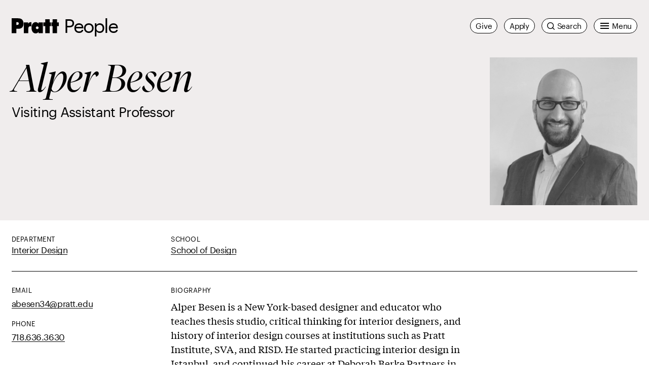

--- FILE ---
content_type: text/css
request_url: https://www.pratt.edu/wp-content/themes/pratt/dist/app.5.2.0.css?ver=5.2.0
body_size: 92679
content:
:root{--primary-bg: #ffffff;--primary-text: #000000;--primary-text-inverted: #ffffff}.theme--white{--primary-bg: #ffffff;--primary-text: #000000;--primary-text-inverted: #ffffff}.theme--black{--primary-bg: #000000;--primary-text: #ffffff;--primary-text-inverted: #000000}.theme--red{--primary-bg: #f65058;--primary-text: #000000;--primary-text-inverted: #ffffff}.theme--orange{--primary-bg: #ff8548;--primary-text: #000000;--primary-text-inverted: #ffffff}.theme--yellow{--primary-bg: #ffce2e;--primary-text: #000000;--primary-text-inverted: #ffffff}.theme--green{--primary-bg: #5bbf53;--primary-text: #000000;--primary-text-inverted: #ffffff}.theme--cyan{--primary-bg: #2fb9bf;--primary-text: #000000;--primary-text-inverted: #ffffff}.theme--blue{--primary-bg: #5154cc;--primary-text: #ffffff;--primary-text-inverted: #000000}.theme--purple{--primary-bg: #be2fb3;--primary-text: #ffffff;--primary-text-inverted: #000000}.theme--magenta{--primary-bg: #ff5485;--primary-text: #000000;--primary-text-inverted: #ffffff}.theme--warm-gray{--primary-bg: #b4aca6;--primary-text: #000000;--primary-text-inverted: #ffffff}.theme--cool-gray{--primary-bg: #b7b8b9;--primary-text: #000000;--primary-text-inverted: #ffffff}.theme--light-red{--primary-bg: #ffdbe5;--primary-text: #000000;--primary-text-inverted: #ffffff}.theme--light-orange{--primary-bg: #ffe3d9;--primary-text: #000000;--primary-text-inverted: #ffffff}.theme--light-yellow{--primary-bg: #fff5d6;--primary-text: #000000;--primary-text-inverted: #ffffff}.theme--light-green{--primary-bg: #def2db;--primary-text: #000000;--primary-text-inverted: #ffffff}.theme--light-cyan{--primary-bg: #d6f2f2;--primary-text: #000000;--primary-text-inverted: #ffffff}.theme--light-blue{--primary-bg: #dbdbf5;--primary-text: #000000;--primary-text-inverted: #ffffff}.theme--light-purple{--primary-bg: #f2d6f0;--primary-text: #000000;--primary-text-inverted: #ffffff}.theme--light-magenta{--primary-bg: #ffdbe5;--primary-text: #000000;--primary-text-inverted: #ffffff}.theme--light-warm-gray{--primary-bg: #f0eded;--primary-text: #000000;--primary-text-inverted: #ffffff}.theme--light-cool-gray{--primary-bg: #f0f0f2;--primary-text: #000000;--primary-text-inverted: #ffffff}.theme--dark-red{--primary-bg: #612124;--primary-text: #ffffff;--primary-text-inverted: #000000}.theme--dark-orange{--primary-bg: #662e1c;--primary-text: #ffffff;--primary-text-inverted: #000000}.theme--dark-yellow{--primary-bg: #4d3d0d;--primary-text: #ffffff;--primary-text-inverted: #000000}.theme--dark-green{--primary-bg: #244d21;--primary-text: #ffffff;--primary-text-inverted: #000000}.theme--dark-cyan{--primary-bg: #124a4d;--primary-text: #ffffff;--primary-text-inverted: #000000}.theme--dark-blue{--primary-bg: #212152;--primary-text: #ffffff;--primary-text-inverted: #000000}.theme--dark-purple{--primary-bg: #380d36;--primary-text: #ffffff;--primary-text-inverted: #000000}.theme--dark-magenta{--primary-bg: #662136;--primary-text: #ffffff;--primary-text-inverted: #000000}.theme--dark-warm-gray{--primary-bg: #474542;--primary-text: #ffffff;--primary-text-inverted: #000000}.theme--dark-cool-gray{--primary-bg: #4a4a4a;--primary-text: #ffffff;--primary-text-inverted: #000000}.theme--pure-red{--primary-bg: #e81721;--primary-text: #ffffff;--primary-text-inverted: #000000}.theme--dusty-rose{--primary-bg: #d48b8e;--primary-text: #000000;--primary-text-inverted: #ffffff}.theme--pale-pink{--primary-bg: #ffe9ef;--primary-text: #000000;--primary-text-inverted: #ffffff}.theme--coffee-bean{--primary-bg: #3e231a;--primary-text: #ffffff;--primary-text-inverted: #000000}.theme--cocoa{--primary-bg: #85645a;--primary-text: #ffffff;--primary-text-inverted: #000000}.theme--tangerine{--primary-bg: #f96334;--primary-text: #ffffff;--primary-text-inverted: #000000}.theme--tan{--primary-bg: #cd9d8e;--primary-text: #000000;--primary-text-inverted: #ffffff}.theme--olive{--primary-bg: #4b4226;--primary-text: #ffffff;--primary-text-inverted: #000000}.theme--cream{--primary-bg: #f5ead9;--primary-text: #000000;--primary-text-inverted: #ffffff}.theme--pine{--primary-bg: #083104;--primary-text: #ffffff;--primary-text-inverted: #000000}.theme--grass{--primary-bg: #076200;--primary-text: #ffffff;--primary-text-inverted: #000000}.theme--future-green{--primary-bg: #37b469;--primary-text: #000000;--primary-text-inverted: #ffffff}.theme--mint{--primary-bg: #d3eecf;--primary-text: #000000;--primary-text-inverted: #ffffff}.theme--indigo{--primary-bg: #114c60;--primary-text: #ffffff;--primary-text-inverted: #000000}.theme--sky{--primary-bg: #a0def3;--primary-text: #000000;--primary-text-inverted: #ffffff}.theme--cloud{--primary-bg: #e8f9ff;--primary-text: #000000;--primary-text-inverted: #ffffff}.theme--navy-blue{--primary-bg: #0b0e7f;--primary-text: #ffffff;--primary-text-inverted: #000000}.theme--true-blue{--primary-bg: #1b1fd6;--primary-text: #ffffff;--primary-text-inverted: #000000}.theme--pale-blue{--primary-bg: #d5d6ff;--primary-text: #000000;--primary-text-inverted: #ffffff}.theme--grape{--primary-bg: #4b0048;--primary-text: #ffffff;--primary-text-inverted: #000000}.theme--charcoal{--primary-bg: #282827;--primary-text: #ffffff;--primary-text-inverted: #000000}.theme--taupe{--primary-bg: #6a5e55;--primary-text: #ffffff;--primary-text-inverted: #000000}.theme--clay{--primary-bg: #7c6d5a;--primary-text: #ffffff;--primary-text-inverted: #000000}.theme--sand{--primary-bg: #c9beb6;--primary-text: #000000;--primary-text-inverted: #ffffff}.theme--stone{--primary-bg: #d6d4ce;--primary-text: #000000;--primary-text-inverted: #ffffff}.theme--pratt-shows-2023{--primary-bg: #ffc7f3;--primary-text: #036814;--primary-text-inverted: #ffffff}.theme--pratt-shows-2024{--primary-bg: #def2db;--primary-text: #032223;--primary-text-inverted: #ffffff}.theme--pratt-shows-2025{--primary-bg: linear-gradient(90deg, #def2db 0%, #ffe3d9 100%);--primary-text: #000000;--primary-text-inverted: #ffffff}.theme--pratt-shows-2026{--primary-bg: linear-gradient(90deg, #fff5d6 0%, #d6f2f2 100%);--primary-text: #000000;--primary-text-inverted: #ffffff}*,*::before,*::after{-webkit-box-sizing:border-box;box-sizing:border-box}* ::-moz-selection{background:#000;color:#fff;text-shadow:none}* ::selection{background:#000;color:#fff;text-shadow:none}article,aside,details,figcaption,figure,footer,header,hgroup,main,nav,section,summary{display:block}audio,canvas,video{display:inline-block;max-width:100%;*display:inline;*zoom:1}audio:not([controls]){display:none;height:0}[hidden]{display:none !important}figure{line-height:0;margin:25px 0}figcaption{line-height:1.55}button,input,select,textarea{-webkit-appearance:none;-moz-appearance:none;appearance:none;background-color:rgba(0,0,0,0);border:0;border-radius:0;-webkit-box-shadow:none;box-shadow:none;padding:0;color:currentColor;font-family:inherit}section{margin:0}img{border:0;-ms-interpolation-mode:bicubic}img,a img{height:auto;width:100%}object,embed{height:auto;max-width:100%}svg:not(:root){overflow:hidden}img,svg,video{max-width:100%;vertical-align:middle}.svg-filters{position:fixed;top:100%;left:100%;height:0;width:0}.skip-to-content{top:0;position:absolute;left:-999px;width:1px;height:1px;overflow:hidden;z-index:-100;text-decoration:none;color:#fff}.admin-bar .skip-to-content{top:calc(0px + var(--wp-admin--admin-bar--height, 0px))}.skip-to-content:focus,.skip-to-content:active{background-color:#000;left:0;width:auto;height:auto;overflow:auto;padding:16px 20px;z-index:101}#content{outline:0;-webkit-box-flex:1;-ms-flex-positive:1;flex-grow:1}.hidden{border:0 !important;clip:rect(0 0 0 0) !important;height:1px !important;margin:-1px !important;overflow:hidden !important;padding:0 !important;position:absolute !important;width:1px !important}.hidden.focusable:active,.hidden.focusable:focus{clip:auto;height:auto;margin:0;overflow:visible;position:static;width:auto}html{font-size:100%;-moz-osx-font-smoothing:#666;-ms-text-size-adjust:100%;-webkit-text-size-adjust:100%;font-family:inherit}body{background-color:#fff;color:#000;font-family:"Graphik",sans-serif;line-height:1.55;margin:0;-webkit-font-smoothing:antialiased;-moz-osx-font-smoothing:grayscale}*:first-child{margin-top:0}a:active,a:hover{text-decoration:none}.base-body a{text-decoration:none}a{color:inherit;cursor:pointer;text-decoration:none}button{cursor:pointer}abbr[title]{border-bottom:1px dotted;cursor:help}b,strong{font-weight:700}h1,.h1{font-size:44px;color:inherit;font-weight:400;font-family:"Graphik",sans-serif;letter-spacing:-0.05em;line-height:1.1}@media(min-width: 400px)and (max-width: 1999px){h1,.h1{font-size:calc(44px + (100 - 44)*(100vw - 400px)/(2000 - 400))}}@media(min-width: 2000px){h1,.h1{font-size:100px}}h1 strong,.h1 strong{letter-spacing:-0.025em}h1 em,.h1 em{font-family:"TiemposFine",serif;font-style:italic;font-weight:200;letter-spacing:0}h2,.h2{font-size:38px;color:inherit;font-weight:400;font-family:"Graphik",sans-serif;letter-spacing:-0.05em;line-height:1.25}@media(min-width: 400px)and (max-width: 1999px){h2,.h2{font-size:calc(38px + (66 - 38)*(100vw - 400px)/(2000 - 400))}}@media(min-width: 2000px){h2,.h2{font-size:66px}}@media(min-width: 768px){h2,.h2{letter-spacing:-0.05em}}h2 strong,.h2 strong{letter-spacing:-0.025em}h2 em,.h2 em{font-family:"TiemposFine",serif;font-style:italic;font-weight:200;letter-spacing:0}h3,.h3{font-size:30px;color:inherit;font-weight:400;font-family:"Graphik",sans-serif;letter-spacing:-0.025em;line-height:1.25}@media(min-width: 400px)and (max-width: 1999px){h3,.h3{font-size:calc(30px + (38 - 30)*(100vw - 400px)/(2000 - 400))}}@media(min-width: 2000px){h3,.h3{font-size:38px}}@media(min-width: 1200px){h3,.h3{letter-spacing:-0.05em}}h3 strong,.h3 strong{letter-spacing:-0.025em}h3 em,.h3 em{font-family:"TiemposText",serif;font-style:italic;font-weight:200}h4,.h4{font-size:24px;color:inherit;font-weight:400;font-family:"Graphik",sans-serif;letter-spacing:-0.025em;line-height:1.25}@media(min-width: 400px)and (max-width: 1999px){h4,.h4{font-size:calc(24px + (30 - 24)*(100vw - 400px)/(2000 - 400))}}@media(min-width: 2000px){h4,.h4{font-size:30px}}h4 strong,.h4 strong{letter-spacing:-0.025em}h4 em,.h4 em{font-family:"TiemposText",serif;font-style:italic;font-weight:200}h5,.h5{font-size:18px;color:inherit;font-weight:400;font-family:"Graphik",sans-serif;letter-spacing:-0.025em;line-height:1.25}@media(min-width: 400px)and (max-width: 1999px){h5,.h5{font-size:calc(18px + (24 - 18)*(100vw - 400px)/(2000 - 400))}}@media(min-width: 2000px){h5,.h5{font-size:24px}}h5 strong,.h5 strong{letter-spacing:-0.025em}h5 em,.h5 em{font-family:"TiemposText",serif;font-style:italic;font-weight:200}h6,.h6{font-size:11px;line-height:1.25;font-family:"Graphik",sans-serif;font-weight:400;text-transform:uppercase;letter-spacing:.04em}@media(min-width: 400px)and (max-width: 1999px){h6,.h6{font-size:calc(11px + (14 - 11)*(100vw - 400px)/(2000 - 400))}}@media(min-width: 2000px){h6,.h6{font-size:14px}}h6 b,h6 strong,.h6 b,.h6 strong{font-weight:700}h1,h2,h3,h4,h5,h6{margin:16px 0 0}h1 small,h2 small,h3 small,h4 small,h5 small,h6 small{font-size:.75em;font-weight:normal}blockquote{margin:1em 40px}dfn{font-style:italic}hr{-webkit-box-sizing:content-box;box-sizing:content-box;height:0}mark{background-color:rgba(0,0,0,.05);color:#000}p,pre{margin:16px 0 0}code,kbd,pre,samp{font-family:monospace;font-size:16px}pre{white-space:pre;white-space:pre-wrap;word-wrap:break-word}q{quotes:none}q::before,q::after{content:"";content:none}small{font-size:80%}sub,sup{line-height:0;position:relative;vertical-align:baseline}sup{top:-0.5em}sub{bottom:-0.25em}s{background:linear-gradient(180deg, transparent 55%, currentColor 55%, currentColor calc(55% + 1px), transparent calc(55% + 1px));text-decoration:none}[hidden]{display:none !important}dl,menu,ol,ul{margin:16px 0 0}dd{margin:0 0 0 40px}menu,ol,ul{padding:0 0 0 40px}nav ul,nav ol{list-style:none;list-style-image:none;margin:0;padding:0}nav li a{text-decoration:none}ul ul,ul ol,ol ul,ol ol{margin:0}.highlight{background-color:#ffce2e}hr{margin-top:30px;margin-bottom:30px;background-color:#000;border:0;display:block;height:1px;padding:0}@media(min-width: 768px){hr{margin-top:60px;margin-bottom:60px}}@font-face{font-display:swap;font-family:"Graphik";font-style:normal;font-weight:400;src:url(/wp-content/themes/pratt/dist/fonts/Graphik-Regular-Web.woff2) format("woff2")}@font-face{font-display:swap;font-family:"Graphik";font-style:italic;font-weight:400;src:url(/wp-content/themes/pratt/dist/fonts/Graphik-RegularItalic-Web.woff2) format("woff2")}@font-face{font-display:swap;font-family:"Graphik";font-style:normal;font-weight:700;src:url(/wp-content/themes/pratt/dist/fonts/Graphik-Bold-Web.woff2) format("woff2")}@font-face{font-display:swap;font-family:"Graphik";font-style:italic;font-weight:700;src:url(/wp-content/themes/pratt/dist/fonts/Graphik-BoldItalic-Web.woff2) format("woff2")}@font-face{font-display:swap;font-family:"Graphik";font-style:normal;font-weight:900;src:url(/wp-content/themes/pratt/dist/fonts/Graphik-Black-Web.woff2) format("woff2")}@font-face{font-display:swap;font-family:"Graphik";font-style:italic;font-weight:900;src:url(/wp-content/themes/pratt/dist/fonts/Graphik-BlackItalic-Web.woff2) format("woff2")}@font-face{font-display:swap;font-family:"GraphikWide";font-style:normal;font-weight:700;src:url(/wp-content/themes/pratt/dist/fonts/GraphikWide-Semibold-Web.woff2) format("woff2")}@font-face{font-display:swap;font-family:"TiemposText";font-style:normal;font-weight:400;src:url(/wp-content/themes/pratt/dist/fonts/tiempos-text-regular.woff2) format("woff2")}@font-face{font-display:swap;font-family:"TiemposText";font-style:italic;font-weight:400;src:url(/wp-content/themes/pratt/dist/fonts/tiempos-text-regular-italic.woff2) format("woff2")}@font-face{font-display:swap;font-family:"TiemposText";font-style:normal;font-weight:700;src:url(/wp-content/themes/pratt/dist/fonts/tiempos-text-semibold.woff2) format("woff2")}@font-face{font-display:swap;font-family:"TiemposText";font-style:italic;font-weight:700;src:url(/wp-content/themes/pratt/dist/fonts/tiempos-text-semibold-italic.woff2) format("woff2")}@font-face{font-display:swap;font-family:"TiemposHeadline";font-style:normal;font-weight:400;src:url(/wp-content/themes/pratt/dist/fonts/tiempos-headline-medium.woff2) format("woff2")}@font-face{font-display:swap;font-family:"TiemposHeadline";font-style:italic;font-weight:400;src:url(/wp-content/themes/pratt/dist/fonts/tiempos-headline-medium-italic.woff2) format("woff2")}@font-face{font-display:swap;font-family:"TiemposFine";font-style:normal;font-weight:200;src:url(/wp-content/themes/pratt/dist/fonts/tiempos-fine-light.woff2) format("woff2")}@font-face{font-display:swap;font-family:"TiemposFine";font-style:italic;font-weight:200;src:url(/wp-content/themes/pratt/dist/fonts/tiempos-fine-light-italic.woff2) format("woff2")}@-webkit-keyframes opacityTransitionIn{0%{opacity:0}100%{opacity:1}}@keyframes opacityTransitionIn{0%{opacity:0}100%{opacity:1}}@-webkit-keyframes opacityTransitionOut{0%{opacity:1}100%{opacity:0}}@keyframes opacityTransitionOut{0%{opacity:1}100%{opacity:0}}@-webkit-keyframes itemTransitionIn{0%{opacity:0;-webkit-transform:translateY(50px);transform:translateY(50px)}100%{opacity:1;-webkit-transform:translateY(0%);transform:translateY(0%)}}@keyframes itemTransitionIn{0%{opacity:0;-webkit-transform:translateY(50px);transform:translateY(50px)}100%{opacity:1;-webkit-transform:translateY(0%);transform:translateY(0%)}}@-webkit-keyframes itemTransitionSlideIn{0%{opacity:0;-webkit-transform:translateX(-50px);transform:translateX(-50px)}100%{opacity:1;-webkit-transform:translateX(0%);transform:translateX(0%)}}@keyframes itemTransitionSlideIn{0%{opacity:0;-webkit-transform:translateX(-50px);transform:translateX(-50px)}100%{opacity:1;-webkit-transform:translateX(0%);transform:translateX(0%)}}@-webkit-keyframes itemTransitionScale{0%{opacity:0;-webkit-transform:scale(0.75);transform:scale(0.75)}100%{opacity:1;-webkit-transform:scale(1);transform:scale(1)}}@keyframes itemTransitionScale{0%{opacity:0;-webkit-transform:scale(0.75);transform:scale(0.75)}100%{opacity:1;-webkit-transform:scale(1);transform:scale(1)}}.grid{position:fixed;top:0;right:0;bottom:0;left:0;padding-left:5vw;padding-right:5vw;display:none;pointer-events:none;z-index:9999}@media(min-width: 768px){.grid{padding-left:.892875vw;padding-right:.892875vw}}.show-grid .grid{display:block}.grid-inner{margin-left:-0.892875vw;margin-right:-0.892875vw;min-height:100vh;pointer-events:none}@media(min-width: 768px){.grid-inner{margin-left:0;margin-right:0}}.grid-inner .grid-column{float:left;padding-left:.892875vw;padding-right:.892875vw;width:25%;pointer-events:none}@media(min-width: 768px){.grid-inner .grid-column{padding-left:.892875vw;padding-right:.892875vw}}.grid-inner .grid-column:nth-child(1),.grid-inner .grid-column:nth-child(2),.grid-inner .grid-column:nth-child(3),.grid-inner .grid-column:nth-child(4){display:block}@media(min-width: 768px){.grid-inner .grid-column{display:block;width:6.25%}}.grid-inner .grid-column--inner{display:block;background-color:rgba(246,80,88,.25);min-height:100vh}.pratt-shows-home-tease.tease-home .tease__title,.pratt-shows-home-tease.tease-home .tease__title-link{font-size:44px;color:inherit;font-weight:400;font-family:"Graphik",sans-serif;letter-spacing:-0.05em;line-height:1.1;font-family:"GraphikWide",sans-serif;letter-spacing:-0.05em;line-height:.85;display:block;background:rgba(0,0,0,0)}@media(min-width: 400px)and (max-width: 1999px){.pratt-shows-home-tease.tease-home .tease__title,.pratt-shows-home-tease.tease-home .tease__title-link{font-size:calc(44px + (100 - 44)*(100vw - 400px)/(2000 - 400))}}@media(min-width: 2000px){.pratt-shows-home-tease.tease-home .tease__title,.pratt-shows-home-tease.tease-home .tease__title-link{font-size:100px}}.pratt-shows-home-tease.tease-home .tease__title strong,.pratt-shows-home-tease.tease-home .tease__title-link strong{letter-spacing:-0.025em}.pratt-shows-home-tease.tease-home .tease__title em,.pratt-shows-home-tease.tease-home .tease__title-link em{font-family:"TiemposFine",serif;font-style:italic;font-weight:200;letter-spacing:0}.pratt-shows-home-tease.tease-home .tease__title:hover,.pratt-shows-home-tease.tease-home .tease__title:focus,.pratt-shows-home-tease.tease-home .tease__title-link:hover,.pratt-shows-home-tease.tease-home .tease__title-link:focus{background:rgba(0,0,0,0)}.pratt-shows-home-tease .tease__art{position:relative;height:0;padding-top:100%}.pratt-shows-home-tease .tease__art::before{content:"";background:url(/wp-content/themes/pratt/dist/img/PrattShows_OutlineShape_Inverted.svg);background-repeat:no-repeat;background-position:center;background-size:contain;position:absolute;width:100%;height:100%;top:0;left:0;z-index:100}.pratt-shows-home-tease .tease__art figure{position:absolute;top:0;width:100%;height:100%;overflow:hidden}.pratt-shows-home-tease .tease__art figure img{width:100%;height:100%;-o-object-fit:cover;object-fit:cover;border:1px solid #fff}.pratt-shows-landing.admin-bar .nav{top:0}.pratt-shows-landing .nav__logo-link{color:#000}.pratt-shows-landing .guide-page-header.layout--single-feature{background-color:rgba(0,0,0,0);-webkit-box-pack:start;-ms-flex-pack:start;justify-content:start}.pratt-shows-landing .guide-page-header.layout--single-feature .guide-header__container{padding-right:1.78575vw;padding-left:1.78575vw;padding-top:1.78575vw;padding-bottom:1.78575vw;background-color:#fff;position:relative;z-index:1;display:-webkit-box;display:-ms-flexbox;display:flex;-ms-flex-wrap:wrap;flex-wrap:wrap;margin-top:100px;margin-bottom:60px}@media(min-width: 768px){.pratt-shows-landing .guide-page-header.layout--single-feature .guide-header__container{padding-right:.892875vw;padding-left:.892875vw;margin-right:.892875vw;margin-left:.892875vw;margin-bottom:90px}}@media(min-width: 1024px){.pratt-shows-landing .guide-page-header.layout--single-feature .guide-header__container{margin-top:140px}}.pratt-shows-landing .guide-page-header.layout--single-feature .guide-header__container .guide-header__title{padding-top:0;padding-bottom:16px;padding-right:0;padding-left:0;color:#000;width:100%}@media(min-width: 768px){.pratt-shows-landing .guide-page-header.layout--single-feature .guide-header__container .guide-header__title{padding-left:.892875vw;padding-right:.892875vw}}.pratt-shows-landing .guide-page-header.layout--single-feature .guide-header__container .guide-header__title .guide-header__title-pratt-shows{font-family:"GraphikWide",sans-serif;line-height:.85;letter-spacing:-0.05em;font-size:38px;display:block}.pratt-shows-landing .guide-page-header.layout--single-feature .guide-header__container .guide-header__title .guide-header__title-page-title{font-size:30px;color:inherit;font-weight:400;font-family:"Graphik",sans-serif;letter-spacing:-0.025em;line-height:1.25;margin-top:22px;letter-spacing:-0.05em;display:block}@media(min-width: 400px)and (max-width: 1999px){.pratt-shows-landing .guide-page-header.layout--single-feature .guide-header__container .guide-header__title .guide-header__title-page-title{font-size:calc(30px + (38 - 30)*(100vw - 400px)/(2000 - 400))}}@media(min-width: 2000px){.pratt-shows-landing .guide-page-header.layout--single-feature .guide-header__container .guide-header__title .guide-header__title-page-title{font-size:38px}}@media(min-width: 1200px){.pratt-shows-landing .guide-page-header.layout--single-feature .guide-header__container .guide-header__title .guide-header__title-page-title{letter-spacing:-0.05em}}.pratt-shows-landing .guide-page-header.layout--single-feature .guide-header__container .guide-header__title .guide-header__title-page-title strong{letter-spacing:-0.025em}.pratt-shows-landing .guide-page-header.layout--single-feature .guide-header__container .guide-header__title .guide-header__title-page-title em{font-family:"TiemposText",serif;font-style:italic;font-weight:200}@media(min-width: 600px){.pratt-shows-landing .guide-page-header.layout--single-feature .guide-header__container .guide-header__title{width:31.25%;padding-bottom:0}.pratt-shows-landing .guide-page-header.layout--single-feature .guide-header__container .guide-header__title .guide-header__title-page-title{margin-top:60px}}@media(min-width: 768px){.pratt-shows-landing .guide-page-header.layout--single-feature .guide-header__container .guide-header__title{margin-left:0;text-indent:0;width:43.75%}.pratt-shows-landing .guide-page-header.layout--single-feature .guide-header__container .guide-header__title .guide-header__title-pratt-shows{font-size:66px}}@media(min-width: 1024px){.pratt-shows-landing .guide-page-header.layout--single-feature .guide-header__container .guide-header__title .guide-header__title-pratt-shows{font-size:100px}}.pratt-shows-landing .guide-page-header.layout--single-feature .guide-header__container .guide-header-contained__art{width:100%}@media(min-width: 768px){.pratt-shows-landing .guide-page-header.layout--single-feature .guide-header__container .guide-header-contained__art{padding-left:.892875vw;padding-right:.892875vw}}@media(min-width: 600px){.pratt-shows-landing .guide-page-header.layout--single-feature .guide-header__container .guide-header-contained__art{width:68.75%}}@media(min-width: 768px){.pratt-shows-landing .guide-page-header.layout--single-feature .guide-header__container .guide-header-contained__art{width:56.25%}}.pratt-shows-landing .guide-page-header.layout--single-feature .guide-header__container .guide-header-contained__art figure{position:relative;width:100%;height:0;padding-top:66.6666666667%;margin-bottom:0}.pratt-shows-landing .guide-page-header.layout--single-feature .guide-header__container .guide-header-contained__art figure::before{content:"";background:url(/wp-content/themes/pratt/dist/img/PrattShows_OutlineShape_Inverted_Wide.svg);background-repeat:no-repeat;background-position:center;background-size:cover;position:absolute;width:100%;height:100%;top:0;left:0;z-index:100}.pratt-shows-landing .guide-page-header.layout--single-feature .guide-header__container .guide-header-contained__art figure .guide-header-contained__img{position:absolute;top:0;width:100%;height:100%;overflow:hidden}.pratt-shows-landing .guide-page-header.layout--single-feature .guide-header__container .guide-header-contained__art figure .guide-header-contained__img img{-o-object-fit:cover;object-fit:cover}.pratt-shows-landing .layout--single-feature .guide-header__art{opacity:1;max-height:unset}.theme--pratt-shows-2025 .lazy-img__mod,.theme--pratt-shows-2026 .lazy-img__mod{background-color:rgba(0,0,0,0)}.theme--pratt-shows-2025.pratt-shows-landing,.theme--pratt-shows-2026.pratt-shows-landing{--primary-bg: transparent}.theme--pratt-shows-2025.pratt-shows-landing .modal-gallery__close,.theme--pratt-shows-2026.pratt-shows-landing .modal-gallery__close{--primary-bg: #ffffff}.visually-hidden{border:0 !important;clip:rect(0 0 0 0) !important;height:1px !important;margin:-1px !important;overflow:hidden !important;padding:0 !important;position:absolute !important;width:1px !important}.visually-hidden.focusable:active,.visually-hidden.focusable:focus{clip:auto;height:auto;margin:0;overflow:visible;position:static;width:auto}.round-button{background-color:var(--primary-text);color:var(--primary-text-inverted)}.outline-button:hover,.outline-button:focus{background-color:rgba(0,0,0,0);border-color:var(--primary-text);color:var(--primary-text)}.outline-button:hover:hover,.outline-button:hover:focus,.outline-button:focus:hover,.outline-button:focus:focus{background-color:var(--primary-text);border-color:var(--primary-text);color:var(--primary-text-inverted)}.hang-punc-header-small,.hang-punc-small{text-indent:-0.175em}.hang-punc-header-medium,.hang-punc-medium{text-indent:-0.35em}.hang-punc-header-large,.hang-punc-large{text-indent:-0.45em}.wp-block-quote.hang-punc-header-small,.wp-block-quote.hang-punc-small,.wp-block-pullquote.hang-punc-header-small,.wp-block-pullquote.hang-punc-small{text-indent:0}.wp-block-quote.hang-punc-header-small p,.wp-block-quote.hang-punc-small p,.wp-block-pullquote.hang-punc-header-small p,.wp-block-pullquote.hang-punc-small p{text-indent:-0.175em}.wp-block-quote.hang-punc-header-medium,.wp-block-quote.hang-punc-medium,.wp-block-pullquote.hang-punc-header-medium,.wp-block-pullquote.hang-punc-medium{text-indent:0}.wp-block-quote.hang-punc-header-medium p,.wp-block-quote.hang-punc-medium p,.wp-block-pullquote.hang-punc-header-medium p,.wp-block-pullquote.hang-punc-medium p{text-indent:-0.35em}.wp-block-quote.hang-punc-header-large,.wp-block-quote.hang-punc-large,.wp-block-pullquote.hang-punc-header-large,.wp-block-pullquote.hang-punc-large{text-indent:0}.wp-block-quote.hang-punc-header-large p,.wp-block-quote.hang-punc-large p,.wp-block-pullquote.hang-punc-header-large p,.wp-block-pullquote.hang-punc-large p{text-indent:-0.45em}.flex-wrap{-ms-flex-wrap:wrap;flex-wrap:wrap}.flex-nowrap{-ms-flex-wrap:nowrap;flex-wrap:nowrap}.flex-wrap-reverse{-ms-flex-wrap:wrap-reverse;flex-wrap:wrap-reverse}@media(min-width: 300px){.mobile\:flex-wrap{-ms-flex-wrap:wrap;flex-wrap:wrap}.mobile\:flex-nowrap{-ms-flex-wrap:nowrap;flex-wrap:nowrap}.mobile\:flex-wrap-reverse{-ms-flex-wrap:wrap-reverse;flex-wrap:wrap-reverse}}@media(min-width: 400px){.phablet\:flex-wrap{-ms-flex-wrap:wrap;flex-wrap:wrap}.phablet\:flex-nowrap{-ms-flex-wrap:nowrap;flex-wrap:nowrap}.phablet\:flex-wrap-reverse{-ms-flex-wrap:wrap-reverse;flex-wrap:wrap-reverse}}@media(min-width: 600px){.tablet\:flex-wrap{-ms-flex-wrap:wrap;flex-wrap:wrap}.tablet\:flex-nowrap{-ms-flex-wrap:nowrap;flex-wrap:nowrap}.tablet\:flex-wrap-reverse{-ms-flex-wrap:wrap-reverse;flex-wrap:wrap-reverse}}@media(min-width: 768px){.tablet-xl\:flex-wrap{-ms-flex-wrap:wrap;flex-wrap:wrap}.tablet-xl\:flex-nowrap{-ms-flex-wrap:nowrap;flex-wrap:nowrap}.tablet-xl\:flex-wrap-reverse{-ms-flex-wrap:wrap-reverse;flex-wrap:wrap-reverse}}@media(min-width: 840px){.tablet-xxl\:flex-wrap{-ms-flex-wrap:wrap;flex-wrap:wrap}.tablet-xxl\:flex-nowrap{-ms-flex-wrap:nowrap;flex-wrap:nowrap}.tablet-xxl\:flex-wrap-reverse{-ms-flex-wrap:wrap-reverse;flex-wrap:wrap-reverse}}@media(min-width: 1024px){.desktop\:flex-wrap{-ms-flex-wrap:wrap;flex-wrap:wrap}.desktop\:flex-nowrap{-ms-flex-wrap:nowrap;flex-wrap:nowrap}.desktop\:flex-wrap-reverse{-ms-flex-wrap:wrap-reverse;flex-wrap:wrap-reverse}}@media(min-width: 1200px){.desktop-xl\:flex-wrap{-ms-flex-wrap:wrap;flex-wrap:wrap}.desktop-xl\:flex-nowrap{-ms-flex-wrap:nowrap;flex-wrap:nowrap}.desktop-xl\:flex-wrap-reverse{-ms-flex-wrap:wrap-reverse;flex-wrap:wrap-reverse}}@media(min-width: 1500px){.desktop-xxl\:flex-wrap{-ms-flex-wrap:wrap;flex-wrap:wrap}.desktop-xxl\:flex-nowrap{-ms-flex-wrap:nowrap;flex-wrap:nowrap}.desktop-xxl\:flex-wrap-reverse{-ms-flex-wrap:wrap-reverse;flex-wrap:wrap-reverse}}@media(min-width: 1700px){.desktop-xxxl\:flex-wrap{-ms-flex-wrap:wrap;flex-wrap:wrap}.desktop-xxxl\:flex-nowrap{-ms-flex-wrap:nowrap;flex-wrap:nowrap}.desktop-xxxl\:flex-wrap-reverse{-ms-flex-wrap:wrap-reverse;flex-wrap:wrap-reverse}}@media(min-width: 840px){.mobile-menu\:flex-wrap{-ms-flex-wrap:wrap;flex-wrap:wrap}.mobile-menu\:flex-nowrap{-ms-flex-wrap:nowrap;flex-wrap:nowrap}.mobile-menu\:flex-wrap-reverse{-ms-flex-wrap:wrap-reverse;flex-wrap:wrap-reverse}}.gutenberg-content .accordion.aligncenter,.gutenberg-content .accordion.alignnone,.gutenberg-content .accordion.alignwide,.gutenberg-content .accordion.alignfull,.accordion.aligncenter,.accordion.alignnone,.accordion.alignwide,.accordion.alignfull{margin-bottom:60px;margin-top:60px}.gutenberg-content .accordion.aligncenter+.accordion.aligncenter,.gutenberg-content .accordion.aligncenter+.accordion.alignnone,.gutenberg-content .accordion.aligncenter+.accordion.alignwide,.gutenberg-content .accordion.aligncenter+.accordion.alignfull,.gutenberg-content .accordion.alignnone+.accordion.aligncenter,.gutenberg-content .accordion.alignnone+.accordion.alignnone,.gutenberg-content .accordion.alignnone+.accordion.alignwide,.gutenberg-content .accordion.alignnone+.accordion.alignfull,.gutenberg-content .accordion.alignwide+.accordion.aligncenter,.gutenberg-content .accordion.alignwide+.accordion.alignnone,.gutenberg-content .accordion.alignwide+.accordion.alignwide,.gutenberg-content .accordion.alignwide+.accordion.alignfull,.gutenberg-content .accordion.alignfull+.accordion.aligncenter,.gutenberg-content .accordion.alignfull+.accordion.alignnone,.gutenberg-content .accordion.alignfull+.accordion.alignwide,.gutenberg-content .accordion.alignfull+.accordion.alignfull,.accordion.aligncenter+.accordion.aligncenter,.accordion.aligncenter+.accordion.alignnone,.accordion.aligncenter+.accordion.alignwide,.accordion.aligncenter+.accordion.alignfull,.accordion.alignnone+.accordion.aligncenter,.accordion.alignnone+.accordion.alignnone,.accordion.alignnone+.accordion.alignwide,.accordion.alignnone+.accordion.alignfull,.accordion.alignwide+.accordion.aligncenter,.accordion.alignwide+.accordion.alignnone,.accordion.alignwide+.accordion.alignwide,.accordion.alignwide+.accordion.alignfull,.accordion.alignfull+.accordion.aligncenter,.accordion.alignfull+.accordion.alignnone,.accordion.alignfull+.accordion.alignwide,.accordion.alignfull+.accordion.alignfull{margin-top:-60px}@media(min-width: 768px){.gutenberg-content .accordion>*,.gutenberg-content .accordion .alignnone,.gutenberg-content .accordion .aligncenter,.accordion>*,.accordion .alignnone,.accordion .aligncenter{margin-left:0;margin-right:0;padding-left:0;padding-right:0;width:100%}}@media(min-width: 768px){.gutenberg-content .accordion .alignwide,.accordion .alignwide{width:73.21425vw;margin-left:-7.017875vw;padding-left:.892875vw;padding-right:.4464375vw}}@media(min-width: 1200px){.gutenberg-content .accordion .alignwide,.accordion .alignwide{width:79.46425vw;margin-left:-7.017875vw;padding-left:.892875vw;padding-right:.4464375vw}}@media(min-width: 768px){.gutenberg-content .accordion .alignfull,.accordion .alignfull{margin-left:-32.475vw}}@media(min-width: 1200px){.gutenberg-content .accordion .alignfull,.accordion .alignfull{margin-left:-26.35vw}}.gutenberg-content .accordion .alignright,.accordion .alignright{margin-right:0}@media(min-width: 768px){.gutenberg-content .accordion .alignright,.accordion .alignright{margin-right:0}}@media(min-width: 1200px){.gutenberg-content .accordion .alignright,.accordion .alignright{margin-right:0}}@media(min-width: 768px){.gutenberg-content .accordion.alignwide .alignwide,.accordion.alignwide .alignwide{width:100%;margin-left:0;padding-left:0;padding-right:0}}@media(min-width: 1200px){.gutenberg-content .accordion.alignwide .alignwide,.accordion.alignwide .alignwide{width:100%;margin-left:0;padding-left:0;padding-right:0}}@media(min-width: 768px){.gutenberg-content .accordion.alignwide .alignfull,.accordion.alignwide .alignfull{margin-left:-26.3393125vw}}@media(min-width: 1200px){.gutenberg-content .accordion.alignwide .alignfull,.accordion.alignwide .alignfull{margin-left:-20.200921875vw}}.gutenberg-content .accordion.alignfull .alignwide.image-callout-block,.accordion.alignfull .alignwide.image-callout-block{margin-left:auto;margin-right:auto}@media(min-width: 768px){.gutenberg-content .accordion.alignfull .alignwide.image-text-block,.accordion.alignfull .alignwide.image-text-block{margin-left:25.4464375vw}}@media(min-width: 1200px){.gutenberg-content .accordion.alignfull .alignwide.image-text-block,.accordion.alignfull .alignwide.image-text-block{margin-left:19.308046875vw}}.gutenberg-content .accordion.alignfull .alignfull,.accordion.alignfull .alignfull{margin-left:0}.gutenberg-content .accordion .wp-block-gallery.aligncenter,.accordion .wp-block-gallery.aligncenter{margin-left:0}.gutenberg-content .accordion .accordion__title,.accordion .accordion__title{margin-top:0}.gutenberg-content .accordion .accordion__title button,.accordion .accordion__title button{margin:0;padding:20px 48px 20px 0px;font-size:unset !important;letter-spacing:unset;line-height:1em;border:none;width:100%;text-align:left;background-color:rgba(0,0,0,0);border-top:1px solid #000;position:relative;cursor:pointer;text-decoration:underline;text-decoration-color:rgba(0,0,0,0);color:#000;-webkit-transition:all .25s;transition:all .25s}.gutenberg-content .accordion .accordion__title button:hover,.accordion .accordion__title button:hover{color:#000;border-top-color:#ffce2e}.gutenberg-content .accordion .accordion__title button:hover:after,.accordion .accordion__title button:hover:after{border-color:#000;opacity:1}.gutenberg-content .accordion .accordion__title button:after,.accordion .accordion__title button:after{content:"";position:absolute;right:0px;display:inline-block;margin-right:15px;margin-bottom:5px;margin-left:8px;width:20px;height:20px;border-right:2px solid #000;border-bottom:2px solid #000;-webkit-transition:all .25s;transition:all .25s;opacity:.5}.gutenberg-content .accordion .accordion__title button .accordion-head-title,.accordion .accordion__title button .accordion-head-title{-webkit-transition:background-position 300ms cubic-bezier(0.645, 0.045, 0.355, 1);transition:background-position 300ms cubic-bezier(0.645, 0.045, 0.355, 1);background:-webkit-gradient(linear, left top, right top, from(currentColor), color-stop(50%, currentColor), color-stop(50%, transparent), to(transparent));background:linear-gradient(to right, currentColor 0%, currentColor 50%, transparent 50%, transparent 100%);background-position:100% 100%;background-repeat:no-repeat;background-size:200% 1px;color:currentColor;cursor:pointer}.gutenberg-content .accordion .accordion__title button .accordion-head-title:hover,.gutenberg-content .accordion .accordion__title button .accordion-head-title:focus,.accordion .accordion__title button .accordion-head-title:hover,.accordion .accordion__title button .accordion-head-title:focus{background-position:0 100%;color:currentColor}.gutenberg-content .accordion .accordion__title button .accordion-head-title:active,.accordion .accordion__title button .accordion-head-title:active{color:currentColor}.gutenberg-content .accordion .accordion__title button[aria-expanded=false]:after,.accordion .accordion__title button[aria-expanded=false]:after{-webkit-transform:rotate(45deg);transform:rotate(45deg)}.gutenberg-content .accordion .accordion__title button[aria-expanded=true]:after,.accordion .accordion__title button[aria-expanded=true]:after{-webkit-transform:rotate(-135deg);transform:rotate(-135deg)}.gutenberg-content .accordion .accordion__title--small,.accordion .accordion__title--small{font-size:24px;color:inherit;font-weight:400;font-family:"Graphik",sans-serif;letter-spacing:-0.025em;line-height:1.25}@media(min-width: 400px)and (max-width: 1999px){.gutenberg-content .accordion .accordion__title--small,.accordion .accordion__title--small{font-size:calc(24px + (30 - 24)*(100vw - 400px)/(2000 - 400))}}@media(min-width: 2000px){.gutenberg-content .accordion .accordion__title--small,.accordion .accordion__title--small{font-size:30px}}.gutenberg-content .accordion .accordion__title--small strong,.accordion .accordion__title--small strong{letter-spacing:-0.025em}.gutenberg-content .accordion .accordion__title--small em,.accordion .accordion__title--small em{font-family:"TiemposText",serif;font-style:italic;font-weight:200}.gutenberg-content .accordion .accordion__title--large,.accordion .accordion__title--large{font-size:38px;color:inherit;font-weight:400;font-family:"Graphik",sans-serif;letter-spacing:-0.05em;line-height:1.25}@media(min-width: 400px)and (max-width: 1999px){.gutenberg-content .accordion .accordion__title--large,.accordion .accordion__title--large{font-size:calc(38px + (66 - 38)*(100vw - 400px)/(2000 - 400))}}@media(min-width: 2000px){.gutenberg-content .accordion .accordion__title--large,.accordion .accordion__title--large{font-size:66px}}@media(min-width: 768px){.gutenberg-content .accordion .accordion__title--large,.accordion .accordion__title--large{letter-spacing:-0.05em}}.gutenberg-content .accordion .accordion__title--large strong,.accordion .accordion__title--large strong{letter-spacing:-0.025em}.gutenberg-content .accordion .accordion__title--large em,.accordion .accordion__title--large em{font-family:"TiemposFine",serif;font-style:italic;font-weight:200;letter-spacing:0}.gutenberg-content .accordion h2.accordion__title button:after,.accordion h2.accordion__title button:after{top:26px}.gutenberg-content .accordion h2.accordion__title button:hover:after,.accordion h2.accordion__title button:hover:after{top:30px}.gutenberg-content .accordion h2.accordion__title button[aria-expanded=true]:hover:after,.accordion h2.accordion__title button[aria-expanded=true]:hover:after{top:36px}.gutenberg-content .accordion h2.accordion__title button[aria-expanded=true]:after,.accordion h2.accordion__title button[aria-expanded=true]:after{top:40px}.gutenberg-content .accordion h2.accordion__title.program-section__heading button:after,.accordion h2.accordion__title.program-section__heading button:after{top:22px}.gutenberg-content .accordion h2.accordion__title.program-section__heading button:hover:after,.accordion h2.accordion__title.program-section__heading button:hover:after{top:26px}.gutenberg-content .accordion h2.accordion__title.program-section__heading button[aria-expanded=true]:hover:after,.accordion h2.accordion__title.program-section__heading button[aria-expanded=true]:hover:after{top:30px}.gutenberg-content .accordion h2.accordion__title.program-section__heading button[aria-expanded=true]:after,.accordion h2.accordion__title.program-section__heading button[aria-expanded=true]:after{top:34px}.gutenberg-content .accordion h3.accordion__title button:after,.accordion h3.accordion__title button:after{top:22px}.gutenberg-content .accordion h3.accordion__title button:hover:after,.accordion h3.accordion__title button:hover:after{top:26px}.gutenberg-content .accordion h3.accordion__title button[aria-expanded=true]:hover:after,.accordion h3.accordion__title button[aria-expanded=true]:hover:after{top:30px}.gutenberg-content .accordion h3.accordion__title button[aria-expanded=true]:after,.accordion h3.accordion__title button[aria-expanded=true]:after{top:34px}.gutenberg-content .accordion h4.accordion__title button:after,.accordion h4.accordion__title button:after{top:20px}.gutenberg-content .accordion h4.accordion__title button:hover:after,.accordion h4.accordion__title button:hover:after{top:24px}.gutenberg-content .accordion h4.accordion__title button[aria-expanded=true]:hover:after,.accordion h4.accordion__title button[aria-expanded=true]:hover:after{top:28px}.gutenberg-content .accordion h4.accordion__title button[aria-expanded=true]:after,.accordion h4.accordion__title button[aria-expanded=true]:after{top:32px}.gutenberg-content .accordion h5.accordion__title button:after,.accordion h5.accordion__title button:after{top:20px;width:14px;height:14px}.gutenberg-content .accordion h5.accordion__title button:hover:after,.accordion h5.accordion__title button:hover:after{top:24px}.gutenberg-content .accordion h5.accordion__title button[aria-expanded=true]:hover:after,.accordion h5.accordion__title button[aria-expanded=true]:hover:after{top:26px}.gutenberg-content .accordion h5.accordion__title button[aria-expanded=true]:after,.accordion h5.accordion__title button[aria-expanded=true]:after{top:30px}.gutenberg-content .accordion h6.accordion__title button:after,.accordion h6.accordion__title button:after{top:18px;border-width:1px;width:10px;height:10px;right:0}.gutenberg-content .accordion h6.accordion__title button:hover:after,.accordion h6.accordion__title button:hover:after{top:22px}.gutenberg-content .accordion h6.accordion__title button[aria-expanded=true]:hover:after,.accordion h6.accordion__title button[aria-expanded=true]:hover:after{top:22px}.gutenberg-content .accordion h6.accordion__title button[aria-expanded=true]:after,.accordion h6.accordion__title button[aria-expanded=true]:after{top:26px}.gutenberg-content .accordion h2.accordion__title--small button:after,.gutenberg-content .accordion h3.accordion__title--small button:after,.gutenberg-content .accordion h4.accordion__title--small button:after,.gutenberg-content .accordion h5.accordion__title--small button:after,.gutenberg-content .accordion h6.accordion__title--small button:after,.accordion h2.accordion__title--small button:after,.accordion h3.accordion__title--small button:after,.accordion h4.accordion__title--small button:after,.accordion h5.accordion__title--small button:after,.accordion h6.accordion__title--small button:after{top:20px}.gutenberg-content .accordion h2.accordion__title--small button:hover:after,.gutenberg-content .accordion h3.accordion__title--small button:hover:after,.gutenberg-content .accordion h4.accordion__title--small button:hover:after,.gutenberg-content .accordion h5.accordion__title--small button:hover:after,.gutenberg-content .accordion h6.accordion__title--small button:hover:after,.accordion h2.accordion__title--small button:hover:after,.accordion h3.accordion__title--small button:hover:after,.accordion h4.accordion__title--small button:hover:after,.accordion h5.accordion__title--small button:hover:after,.accordion h6.accordion__title--small button:hover:after{top:24px}.gutenberg-content .accordion h2.accordion__title--small button[aria-expanded=true]:hover:after,.gutenberg-content .accordion h3.accordion__title--small button[aria-expanded=true]:hover:after,.gutenberg-content .accordion h4.accordion__title--small button[aria-expanded=true]:hover:after,.gutenberg-content .accordion h5.accordion__title--small button[aria-expanded=true]:hover:after,.gutenberg-content .accordion h6.accordion__title--small button[aria-expanded=true]:hover:after,.accordion h2.accordion__title--small button[aria-expanded=true]:hover:after,.accordion h3.accordion__title--small button[aria-expanded=true]:hover:after,.accordion h4.accordion__title--small button[aria-expanded=true]:hover:after,.accordion h5.accordion__title--small button[aria-expanded=true]:hover:after,.accordion h6.accordion__title--small button[aria-expanded=true]:hover:after{top:28px}.gutenberg-content .accordion h2.accordion__title--small button[aria-expanded=true]:after,.gutenberg-content .accordion h3.accordion__title--small button[aria-expanded=true]:after,.gutenberg-content .accordion h4.accordion__title--small button[aria-expanded=true]:after,.gutenberg-content .accordion h5.accordion__title--small button[aria-expanded=true]:after,.gutenberg-content .accordion h6.accordion__title--small button[aria-expanded=true]:after,.accordion h2.accordion__title--small button[aria-expanded=true]:after,.accordion h3.accordion__title--small button[aria-expanded=true]:after,.accordion h4.accordion__title--small button[aria-expanded=true]:after,.accordion h5.accordion__title--small button[aria-expanded=true]:after,.accordion h6.accordion__title--small button[aria-expanded=true]:after{top:32px}.gutenberg-content .accordion h2.accordion__title--large button:after,.gutenberg-content .accordion h3.accordion__title--large button:after,.gutenberg-content .accordion h4.accordion__title--large button:after,.gutenberg-content .accordion h5.accordion__title--large button:after,.gutenberg-content .accordion h6.accordion__title--large button:after,.accordion h2.accordion__title--large button:after,.accordion h3.accordion__title--large button:after,.accordion h4.accordion__title--large button:after,.accordion h5.accordion__title--large button:after,.accordion h6.accordion__title--large button:after{top:34px}.gutenberg-content .accordion h2.accordion__title--large button:hover:after,.gutenberg-content .accordion h3.accordion__title--large button:hover:after,.gutenberg-content .accordion h4.accordion__title--large button:hover:after,.gutenberg-content .accordion h5.accordion__title--large button:hover:after,.gutenberg-content .accordion h6.accordion__title--large button:hover:after,.accordion h2.accordion__title--large button:hover:after,.accordion h3.accordion__title--large button:hover:after,.accordion h4.accordion__title--large button:hover:after,.accordion h5.accordion__title--large button:hover:after,.accordion h6.accordion__title--large button:hover:after{top:38px}.gutenberg-content .accordion h2.accordion__title--large button[aria-expanded=true]:hover:after,.gutenberg-content .accordion h3.accordion__title--large button[aria-expanded=true]:hover:after,.gutenberg-content .accordion h4.accordion__title--large button[aria-expanded=true]:hover:after,.gutenberg-content .accordion h5.accordion__title--large button[aria-expanded=true]:hover:after,.gutenberg-content .accordion h6.accordion__title--large button[aria-expanded=true]:hover:after,.accordion h2.accordion__title--large button[aria-expanded=true]:hover:after,.accordion h3.accordion__title--large button[aria-expanded=true]:hover:after,.accordion h4.accordion__title--large button[aria-expanded=true]:hover:after,.accordion h5.accordion__title--large button[aria-expanded=true]:hover:after,.accordion h6.accordion__title--large button[aria-expanded=true]:hover:after{top:44px}.gutenberg-content .accordion h2.accordion__title--large button[aria-expanded=true]:after,.gutenberg-content .accordion h3.accordion__title--large button[aria-expanded=true]:after,.gutenberg-content .accordion h4.accordion__title--large button[aria-expanded=true]:after,.gutenberg-content .accordion h5.accordion__title--large button[aria-expanded=true]:after,.gutenberg-content .accordion h6.accordion__title--large button[aria-expanded=true]:after,.accordion h2.accordion__title--large button[aria-expanded=true]:after,.accordion h3.accordion__title--large button[aria-expanded=true]:after,.accordion h4.accordion__title--large button[aria-expanded=true]:after,.accordion h5.accordion__title--large button[aria-expanded=true]:after,.accordion h6.accordion__title--large button[aria-expanded=true]:after{top:48px}.gutenberg-content .accordion .accordion__content,.accordion .accordion__content{padding-top:20px;padding-bottom:60px}.gutenberg-content .accordion .accordion__content[aria-hidden=true],.accordion .accordion__content[aria-hidden=true]{display:none}.gutenberg-content .accordion--mobile-only .accordion__title .js-mobile-only-accordion-trigger:after,.accordion--mobile-only .accordion__title .js-mobile-only-accordion-trigger:after{width:10px;height:10px;margin-right:10px}.gutenberg-content .accordion--mobile-only .accordion__title .js-mobile-only-accordion-trigger[aria-expanded=false]:after,.accordion--mobile-only .accordion__title .js-mobile-only-accordion-trigger[aria-expanded=false]:after{top:18px}.gutenberg-content .accordion--mobile-only .accordion__title .js-mobile-only-accordion-trigger[aria-expanded=true]:after,.accordion--mobile-only .accordion__title .js-mobile-only-accordion-trigger[aria-expanded=true]:after{top:24px}.gutenberg-content .accordion--mobile-only .accordion__content,.accordion--mobile-only .accordion__content{padding-top:0;padding-bottom:0}@media(min-width: 768px){.gutenberg-content .accordion--mobile-only .accordion__content[aria-hidden=true],.accordion--mobile-only .accordion__content[aria-hidden=true]{display:block}}.gutenberg-content .accordion--mobile-only .accordion__title,.accordion--mobile-only .accordion__title{display:block}@media(min-width: 768px){.gutenberg-content .accordion--mobile-only .accordion__title,.accordion--mobile-only .accordion__title{display:none}}.gutenberg-content .alignwide.courses-block{margin-top:90px;margin-bottom:90px;padding:0}@media(min-width: 768px){.gutenberg-content .alignwide.courses-block{margin-top:120px;margin-bottom:120px}}@media(min-width: 768px){.gutenberg-content .alignwide.courses-block{margin-left:auto;margin-right:auto;width:62.5%}}@media(min-width: 1200px){.gutenberg-content .alignwide.courses-block{width:50%}}@media(min-width: 768px){.gutenberg-content.basic-page__body-content .courses-block{margin-left:6.125vw;margin-right:24.55vw;width:49.1vw}}.gutenberg-content.basic-page__body-content .accordion__content .courses-block{margin:22px 0;width:100%}.gutenberg-content.basic-page__body-content .accordion__content .courses-block .courses-block__item,.gutenberg-content.basic-page__body-content .accordion__content .courses-block .courses-block__heading,.gutenberg-content.basic-page__body-content .accordion__content .courses-block .courses-block__view-all{padding:0}.courses-block .courses-block__heading{font-size:16px;font-weight:400;font-family:"Graphik",sans-serif;letter-spacing:-0.025em;line-height:1.55;font-weight:700;letter-spacing:0;margin-bottom:16px}@media(min-width: 768px){.courses-block .courses-block__heading{padding-left:.892875vw;padding-right:.892875vw}}@media(min-width: 400px)and (max-width: 1999px){.courses-block .courses-block__heading{font-size:calc(16px + (18 - 16)*(100vw - 400px)/(2000 - 400))}}@media(min-width: 2000px){.courses-block .courses-block__heading{font-size:18px}}.courses-block .courses-block__list{list-style:none;margin:0;padding:0}.courses-block .courses-block__item{margin-top:8px}@media(min-width: 768px){.courses-block .courses-block__item{padding-left:.892875vw;padding-right:.892875vw}}@media(min-width: 1200px){.courses-block .courses-block__item{margin-top:12px}}.courses-block .courses-block__item-link{background-image:none}.courses-block .courses-block__item-link .courses-block__item-title{-webkit-transition:background-position 300ms cubic-bezier(0.645, 0.045, 0.355, 1);transition:background-position 300ms cubic-bezier(0.645, 0.045, 0.355, 1);background:-webkit-gradient(linear, left top, right top, from(transparent), color-stop(50%, transparent), color-stop(50%, currentColor), to(currentColor));background:linear-gradient(to right, transparent 0%, transparent 50%, currentColor 50%, currentColor 100%);background-position:100% 100%;background-repeat:no-repeat;background-size:200% 1px;color:currentColor;cursor:pointer}.courses-block .courses-block__item-link:hover .courses-block__item-title,.courses-block .courses-block__item-link:focus .courses-block__item-title{background-position:0 100%;color:currentColor}.courses-block .courses-block__item-link:active .courses-block__item-title{color:currentColor}.courses-block .courses-block__item-title{font-size:24px;color:inherit;font-weight:400;font-family:"Graphik",sans-serif;letter-spacing:-0.025em;line-height:1.25;display:inline;margin-right:10px}@media(min-width: 400px)and (max-width: 1999px){.courses-block .courses-block__item-title{font-size:calc(24px + (30 - 24)*(100vw - 400px)/(2000 - 400))}}@media(min-width: 2000px){.courses-block .courses-block__item-title{font-size:30px}}.courses-block .courses-block__item-title strong{letter-spacing:-0.025em}.courses-block .courses-block__item-title em{font-family:"TiemposText",serif;font-style:italic;font-weight:200}.courses-block .courses-block__item-credits{font-family:"Graphik",sans-serif;font-size:12px;text-transform:uppercase;white-space:nowrap}.courses-block .courses-block__view-all{font-size:14px;font-weight:400;font-family:"Graphik",sans-serif;letter-spacing:-0.015em;line-height:1.55;font-weight:700;letter-spacing:0;margin-top:12px}@media(min-width: 768px){.courses-block .courses-block__view-all{padding-left:.892875vw;padding-right:.892875vw}}@media(min-width: 400px)and (max-width: 1999px){.courses-block .courses-block__view-all{font-size:calc(14px + (16 - 14)*(100vw - 400px)/(2000 - 400))}}@media(min-width: 2000px){.courses-block .courses-block__view-all{font-size:16px}}@media(min-width: 1200px){.courses-block .courses-block__view-all{margin-top:16px}}.gutenberg-content .alignwide.image-callout-block{margin-top:90px;margin-bottom:90px;padding:0}@media(min-width: 768px){.gutenberg-content .alignwide.image-callout-block{margin-top:120px;margin-bottom:120px}}.image-callout-block{display:-webkit-box;display:-ms-flexbox;display:flex;-webkit-box-orient:vertical;-webkit-box-direction:normal;-ms-flex-direction:column;flex-direction:column;position:relative}@media(min-width: 768px){.image-callout-block{-webkit-box-orient:horizontal;-webkit-box-direction:normal;-ms-flex-direction:row;flex-direction:row}}.image-callout-block .image-callout__intro{font-size:30px;color:inherit;font-weight:400;font-family:"Graphik",sans-serif;letter-spacing:-0.025em;line-height:1.25;margin-bottom:16px;margin-top:0}@media(min-width: 400px)and (max-width: 1999px){.image-callout-block .image-callout__intro{font-size:calc(30px + (38 - 30)*(100vw - 400px)/(2000 - 400))}}@media(min-width: 2000px){.image-callout-block .image-callout__intro{font-size:38px}}@media(min-width: 1200px){.image-callout-block .image-callout__intro{letter-spacing:-0.05em}}.image-callout-block .image-callout__intro strong{letter-spacing:-0.025em}.image-callout-block .image-callout__intro em{font-family:"TiemposText",serif;font-style:italic;font-weight:200}@media(min-width: 1200px){.image-callout-block .image-callout__intro{margin-bottom:22px}}.image-callout-block .image-callout__description{font-size:16px;font-weight:400;font-family:"Graphik",sans-serif;letter-spacing:-0.025em;line-height:1.55}@media(min-width: 400px)and (max-width: 1999px){.image-callout-block .image-callout__description{font-size:calc(16px + (18 - 16)*(100vw - 400px)/(2000 - 400))}}@media(min-width: 2000px){.image-callout-block .image-callout__description{font-size:18px}}.image-callout-block .image-callout__description li{font-size:16px;font-weight:400;font-family:"Graphik",sans-serif;letter-spacing:-0.025em;line-height:1.55}@media(min-width: 400px)and (max-width: 1999px){.image-callout-block .image-callout__description li{font-size:calc(16px + (18 - 16)*(100vw - 400px)/(2000 - 400))}}@media(min-width: 2000px){.image-callout-block .image-callout__description li{font-size:18px}}.image-callout-block .image-callout__callout .image-callout__description ul{padding-left:20px}.image-callout__callout{margin-bottom:16px;margin-top:16px}@media(min-width: 768px){.image-callout__callout{padding-left:.892875vw;padding-right:.892875vw}}@media(min-width: 768px){.image-callout__callout{margin-bottom:0;margin-top:0;width:37.5%}}@media(min-width: 1200px){.image-callout__callout{width:25%}}@media(min-width: 768px){.basic-page__body .image-callout__callout{width:50%}}@media(min-width: 1200px){.basic-page__body .image-callout__callout{width:30.7692307692%}}.image-callout__link{border-top:1px solid rgba(0,0,0,.2);margin-top:16px}@media(min-width: 1200px){.image-callout__link{margin-top:22px}}.image-callout__link-link{font-size:11px;line-height:1.25;font-family:"Graphik",sans-serif;font-weight:400;text-transform:uppercase;letter-spacing:.04em;font-weight:700;-webkit-box-align:center;-ms-flex-align:center;align-items:center;display:-webkit-box;display:-ms-flexbox;display:flex;-webkit-box-pack:justify;-ms-flex-pack:justify;justify-content:space-between}@media(min-width: 400px)and (max-width: 1999px){.image-callout__link-link{font-size:calc(11px + (14 - 11)*(100vw - 400px)/(2000 - 400))}}@media(min-width: 2000px){.image-callout__link-link{font-size:14px}}.image-callout__link-link b,.image-callout__link-link strong{font-weight:700}.image-callout__link-link .image-callout__link-text-text{-webkit-transition:background-position 300ms cubic-bezier(0.645, 0.045, 0.355, 1);transition:background-position 300ms cubic-bezier(0.645, 0.045, 0.355, 1);background:-webkit-gradient(linear, left top, right top, from(currentColor), color-stop(50%, currentColor), color-stop(50%, transparent), to(transparent));background:linear-gradient(to right, currentColor 0%, currentColor 50%, transparent 50%, transparent 100%);background-position:100% 100%;background-repeat:no-repeat;background-size:200% 1px;color:currentColor;cursor:pointer}.image-callout__link-link:hover .image-callout__link-text-text,.image-callout__link-link:focus .image-callout__link-text-text{background-position:0 100%;color:currentColor}.image-callout__link-link:active .image-callout__link-text-text{color:currentColor}.gutenberg-content .image-callout__link-link{background:rgba(0,0,0,0)}.image-callout__link-icon{padding-top:14px;padding-right:14px;padding-bottom:14px;padding-left:14px;overflow:hidden;position:relative}.image-callout__link-svg{height:14px;width:14px;-webkit-transition:all 300ms cubic-bezier(0.645, 0.045, 0.355, 1);transition:all 300ms cubic-bezier(0.645, 0.045, 0.355, 1);-webkit-backface-visibility:hidden;backface-visibility:hidden;display:block;position:relative;-webkit-transform:rotateZ(0) translate3d(0, 0, 0);transform:rotateZ(0) translate3d(0, 0, 0);z-index:20}.image-callout__link-link:hover .image-callout__link-svg,.image-callout__link-link:focus .image-callout__link-svg{-webkit-transform:rotateZ(45deg) translate3d(0, 0, 0);transform:rotateZ(45deg) translate3d(0, 0, 0)}.image-callout__art{position:relative;width:65%}@media(min-width: 768px){.image-callout__art{padding-left:.892875vw;padding-right:.892875vw}}@media(min-width: 768px){.image-callout__art{width:100%}}.image-callout__art:nth-child(even){margin-left:35%;width:65%}@media(min-width: 768px){.image-callout__art:nth-child(even){margin-left:0}}.image-callout__art:hover,.image-callout__art:focus{z-index:20}.image-callout__figure{margin-bottom:16px;position:relative}@media(min-width: 768px){.image-callout__figure{margin-bottom:0}}.image-callout__figure .image-callout__caption{line-height:1.25;text-align:left}@media(min-width: 768px){.image-callout__figure .image-callout__caption{position:absolute;top:0;left:0;margin-top:8px;margin-right:8px;margin-bottom:8px;margin-left:8px;padding-top:10px;padding-right:10px;padding-bottom:10px;padding-left:10px;-webkit-transition:opacity 300ms cubic-bezier(0.645, 0.045, 0.355, 1);transition:opacity 300ms cubic-bezier(0.645, 0.045, 0.355, 1);background-color:#fff;line-height:1.25;max-width:21.75vw;opacity:0}}@media(min-width: 768px){.image-callout__figure:hover .image-callout__caption,.image-callout__figure:focus .image-callout__caption{opacity:1}}@media(min-width: 768px){.image-callout-block--one-callout-left-two-images{-ms-flex-wrap:wrap;flex-wrap:wrap}}.image-callout-block--one-callout-left-two-images .image-callout__callout--one{-webkit-box-ordinal-group:4;-ms-flex-order:3;order:3}@media(min-width: 768px){.image-callout-block--one-callout-left-two-images .image-callout__callout--one{-ms-flex-item-align:end;align-self:flex-end;margin-right:12.5%;-webkit-box-ordinal-group:2;-ms-flex-order:1;order:1}}@media(min-width: 1200px){.image-callout-block--one-callout-left-two-images .image-callout__callout--one{margin-left:6.25%;margin-right:6.25%}}.image-callout-block--one-callout-left-two-images .image-callout__art--one{-webkit-box-ordinal-group:2;-ms-flex-order:1;order:1}@media(min-width: 768px){.image-callout-block--one-callout-left-two-images .image-callout__art--one{-ms-flex-item-align:start;align-self:flex-start;-webkit-box-ordinal-group:3;-ms-flex-order:2;order:2;width:25%}}.image-callout-block--one-callout-left-two-images .image-callout__art--two{-webkit-box-ordinal-group:3;-ms-flex-order:2;order:2}@media(min-width: 768px){.image-callout-block--one-callout-left-two-images .image-callout__art--two{-ms-flex-item-align:start;align-self:flex-start;margin-left:62.5%;margin-top:-60px;-webkit-box-ordinal-group:4;-ms-flex-order:3;order:3;width:37.5%}}@media(min-width: 1200px){.image-callout-block--one-callout-left-two-images .image-callout__art--two{margin-left:50%;margin-top:-120px;width:43.75%}}@media(min-width: 768px){.basic-page__body .image-callout-block--one-callout-left-two-images .image-callout__callout--one{margin-right:0}}@media(min-width: 1200px){.basic-page__body .image-callout-block--one-callout-left-two-images .image-callout__callout--one{margin-right:7.6923076923%;margin-left:0}}@media(min-width: 768px){.basic-page__body .image-callout-block--one-callout-left-two-images .image-callout__art--one{width:25%}}@media(min-width: 1200px){.basic-page__body .image-callout-block--one-callout-left-two-images .image-callout__art--one{width:23.0769230769%}}@media(min-width: 768px){.basic-page__body .image-callout-block--one-callout-left-two-images .image-callout__art--two{width:41.6666666667%;margin-left:58.3333333333%;margin-top:-60px}}@media(min-width: 1200px){.basic-page__body .image-callout-block--one-callout-left-two-images .image-callout__art--two{width:53.8461538462%;margin-left:46.1538461538%;margin-top:-120px}}@media(min-width: 768px){.image-callout-block--one-callout-right-two-images{-webkit-box-align:center;-ms-flex-align:center;align-items:center}}.image-callout-block--one-callout-right-two-images .image-callout__callout--one{-webkit-box-ordinal-group:4;-ms-flex-order:3;order:3}@media(min-width: 768px){.image-callout-block--one-callout-right-two-images .image-callout__callout--one{margin-left:6.25%;-webkit-box-ordinal-group:4;-ms-flex-order:3;order:3}}@media(min-width: 1200px){.image-callout-block--one-callout-right-two-images .image-callout__callout--one{margin-left:6.25%;margin-right:6.25%}}.image-callout-block--one-callout-right-two-images .image-callout__art--one{-webkit-box-ordinal-group:2;-ms-flex-order:1;order:1}@media(min-width: 768px){.image-callout-block--one-callout-right-two-images .image-callout__art--one{-ms-flex-item-align:end;align-self:flex-end;margin-top:90px;-webkit-box-ordinal-group:2;-ms-flex-order:1;order:1;width:37.5%}}@media(min-width: 1200px){.image-callout-block--one-callout-right-two-images .image-callout__art--one{margin-left:6.25%;margin-top:120px}}.image-callout-block--one-callout-right-two-images .image-callout__art--two{-webkit-box-ordinal-group:3;-ms-flex-order:2;order:2}@media(min-width: 768px){.image-callout-block--one-callout-right-two-images .image-callout__art--two{-ms-flex-item-align:start;align-self:flex-start;margin-bottom:90px;margin-left:-6.25%;-webkit-box-ordinal-group:3;-ms-flex-order:2;order:2;width:25%}}@media(min-width: 1200px){.image-callout-block--one-callout-right-two-images .image-callout__art--two{margin-bottom:120px}}@media(min-width: 768px){.basic-page__body .image-callout-block--one-callout-right-two-images .image-callout__callout--one{margin-left:0}}@media(min-width: 1200px){.basic-page__body .image-callout-block--one-callout-right-two-images .image-callout__callout--one{margin-left:7.6923076923%;margin-right:0}}@media(min-width: 768px){.basic-page__body .image-callout-block--one-callout-right-two-images .image-callout__art--one{width:33.3333333333%}}@media(min-width: 1200px){.basic-page__body .image-callout-block--one-callout-right-two-images .image-callout__art--one{width:46.1538461538%;margin-left:0;margin-top:120px}}.basic-page__body .image-callout-block--one-callout-right-two-images .image-callout__art--two{-webkit-box-ordinal-group:3;-ms-flex-order:2;order:2}@media(min-width: 768px){.basic-page__body .image-callout-block--one-callout-right-two-images .image-callout__art--two{width:25%;margin-left:-8.3333333333%}}@media(min-width: 1200px){.basic-page__body .image-callout-block--one-callout-right-two-images .image-callout__art--two{width:23.0769230769%;margin-left:-7.6923076923%;margin-bottom:120px}}@media(min-width: 768px){.image-callout-block--one-callout-three-images-option-one{-webkit-box-align:center;-ms-flex-align:center;align-items:center;-ms-flex-wrap:wrap;flex-wrap:wrap}}.image-callout-block--one-callout-three-images-option-one .image-callout__callout--one{-webkit-box-ordinal-group:4;-ms-flex-order:3;order:3}@media(min-width: 768px){.image-callout-block--one-callout-three-images-option-one .image-callout__callout--one{-ms-flex-item-align:end;align-self:flex-end;margin-top:30px}}@media(min-width: 1200px){.image-callout-block--one-callout-three-images-option-one .image-callout__callout--one{margin-right:6.25%}}.image-callout-block--one-callout-three-images-option-one .image-callout__art--one{-webkit-box-ordinal-group:2;-ms-flex-order:1;order:1}@media(min-width: 768px){.image-callout-block--one-callout-three-images-option-one .image-callout__art--one{margin-left:37.5%;margin-right:31.25%;width:31.25%}}@media(min-width: 1200px){.image-callout-block--one-callout-three-images-option-one .image-callout__art--one{margin-left:31.25%;margin-right:37.5%}}.image-callout-block--one-callout-three-images-option-one .image-callout__art--two{-webkit-box-ordinal-group:3;-ms-flex-order:2;order:2}@media(min-width: 768px){.image-callout-block--one-callout-three-images-option-one .image-callout__art--two{width:25%}}@media(min-width: 1200px){.image-callout-block--one-callout-three-images-option-one .image-callout__art--two{width:18.75%}}.image-callout-block--one-callout-three-images-option-one .image-callout__art--three{-webkit-box-ordinal-group:5;-ms-flex-order:4;order:4}@media(min-width: 768px){.image-callout-block--one-callout-three-images-option-one .image-callout__art--three{margin-top:-30px;width:37.5%}}@media(min-width: 1200px){.image-callout-block--one-callout-three-images-option-one .image-callout__art--three{margin-right:6.25%;margin-top:-120px;width:43.75%}}@media(min-width: 1200px){.basic-page__body .image-callout-block--one-callout-three-images-option-one .image-callout__callout--one{margin-right:7.6923076923%}}@media(min-width: 768px){.basic-page__body .image-callout-block--one-callout-three-images-option-one .image-callout__art--one{width:41.6666666667%;margin-left:41.6666666667%;margin-right:16.6666666667%}}@media(min-width: 1200px){.basic-page__body .image-callout-block--one-callout-three-images-option-one .image-callout__art--one{width:38.4615384615%;margin-left:38.4615384615%;margin-right:23.0769230769%}}@media(min-width: 768px){.basic-page__body .image-callout-block--one-callout-three-images-option-one .image-callout__art--two{width:16.6666666667%}}@media(min-width: 1200px){.basic-page__body .image-callout-block--one-callout-three-images-option-one .image-callout__art--two{width:23.0769230769%}}@media(min-width: 768px){.basic-page__body .image-callout-block--one-callout-three-images-option-one .image-callout__art--three{width:33.3333333333%}}@media(min-width: 1200px){.basic-page__body .image-callout-block--one-callout-three-images-option-one .image-callout__art--three{width:38.4615384615%;margin-right:0}}@media(min-width: 768px){.image-callout-block--one-callout-three-images-option-two{-webkit-box-align:center;-ms-flex-align:center;align-items:center;-ms-flex-wrap:wrap;flex-wrap:wrap}}.image-callout-block--one-callout-three-images-option-two .image-callout__callout--one{-webkit-box-ordinal-group:4;-ms-flex-order:3;order:3}@media(min-width: 768px){.image-callout-block--one-callout-three-images-option-two .image-callout__callout--one{margin-top:30px}}@media(min-width: 1200px){.image-callout-block--one-callout-three-images-option-two .image-callout__callout--one{margin-right:18.75%}}.image-callout-block--one-callout-three-images-option-two .image-callout__art--one{-webkit-box-ordinal-group:2;-ms-flex-order:1;order:1}@media(min-width: 768px){.image-callout-block--one-callout-three-images-option-two .image-callout__art--one{margin-bottom:-30px;margin-left:62.5%;margin-right:6.25%;width:31.25%}}@media(min-width: 1200px){.image-callout-block--one-callout-three-images-option-two .image-callout__art--one{margin-bottom:-90px;margin-left:68.75%;width:25%}}.image-callout-block--one-callout-three-images-option-two .image-callout__art--two{-webkit-box-ordinal-group:3;-ms-flex-order:2;order:2}@media(min-width: 768px){.image-callout-block--one-callout-three-images-option-two .image-callout__art--two{-ms-flex-item-align:end;align-self:flex-end;width:37.5%}}.image-callout-block--one-callout-three-images-option-two .image-callout__art--three{-webkit-box-ordinal-group:5;-ms-flex-order:4;order:4}@media(min-width: 768px){.image-callout-block--one-callout-three-images-option-two .image-callout__art--three{-ms-flex-item-align:start;align-self:flex-start;width:25%}}@media(min-width: 1200px){.image-callout-block--one-callout-three-images-option-two .image-callout__art--three{width:18.75%}}@media(min-width: 768px){.basic-page__body .image-callout-block--one-callout-three-images-option-two .image-callout__callout--one{margin-top:60px}}@media(min-width: 1200px){.basic-page__body .image-callout-block--one-callout-three-images-option-two .image-callout__callout--one{margin-right:7.6923076923%;margin-top:90px}}@media(min-width: 768px){.basic-page__body .image-callout-block--one-callout-three-images-option-two .image-callout__art--one{width:41.6666666667%;margin-left:50%}}@media(min-width: 1200px){.basic-page__body .image-callout-block--one-callout-three-images-option-two .image-callout__art--one{width:30.7692307692%;margin-left:61.5384615385%}}@media(min-width: 768px){.basic-page__body .image-callout-block--one-callout-three-images-option-two .image-callout__art--two{width:33.3333333333%}}@media(min-width: 1200px){.basic-page__body .image-callout-block--one-callout-three-images-option-two .image-callout__art--two{width:38.4615384615%}}@media(min-width: 768px){.basic-page__body .image-callout-block--one-callout-three-images-option-two .image-callout__art--three{width:16.6666666667%}}@media(min-width: 1200px){.basic-page__body .image-callout-block--one-callout-three-images-option-two .image-callout__art--three{width:23.0769230769%}}@media(min-width: 768px){.image-callout-block--one-callout-four-images-option-one{-webkit-box-align:center;-ms-flex-align:center;align-items:center;-ms-flex-wrap:wrap;flex-wrap:wrap}}.image-callout-block--one-callout-four-images-option-one .image-callout__callout--one{-webkit-box-ordinal-group:4;-ms-flex-order:3;order:3}@media(min-width: 768px){.image-callout-block--one-callout-four-images-option-one .image-callout__callout--one{margin-left:6.25%;margin-right:6.25%;margin-top:30px}}@media(min-width: 1200px){.image-callout-block--one-callout-four-images-option-one .image-callout__callout--one{margin-left:18.75%;margin-top:90px}}.image-callout-block--one-callout-four-images-option-one .image-callout__art--one{-webkit-box-ordinal-group:2;-ms-flex-order:1;order:1}@media(min-width: 768px){.image-callout-block--one-callout-four-images-option-one .image-callout__art--one{margin-bottom:-30px;margin-left:56.25%;margin-right:12.5%;width:31.25%}}@media(min-width: 1200px){.image-callout-block--one-callout-four-images-option-one .image-callout__art--one{margin-bottom:-90px}}.image-callout-block--one-callout-four-images-option-one .image-callout__art--two{-webkit-box-ordinal-group:3;-ms-flex-order:2;order:2}@media(min-width: 768px){.image-callout-block--one-callout-four-images-option-one .image-callout__art--two{-ms-flex-item-align:end;align-self:flex-end;width:25%}}@media(min-width: 1200px){.image-callout-block--one-callout-four-images-option-one .image-callout__art--two{width:18.75%}}.image-callout-block--one-callout-four-images-option-one .image-callout__art--three{-webkit-box-ordinal-group:5;-ms-flex-order:4;order:4}@media(min-width: 768px){.image-callout-block--one-callout-four-images-option-one .image-callout__art--three{width:25%}}@media(min-width: 1200px){.image-callout-block--one-callout-four-images-option-one .image-callout__art--three{width:31.25%}}.image-callout-block--one-callout-four-images-option-one .image-callout__art--four{-webkit-box-ordinal-group:6;-ms-flex-order:5;order:5}@media(min-width: 768px){.image-callout-block--one-callout-four-images-option-one .image-callout__art--four{-ms-flex-item-align:start;align-self:flex-start;margin-left:6.25%;margin-top:-30px;width:25%}}@media(min-width: 1200px){.image-callout-block--one-callout-four-images-option-one .image-callout__art--four{width:31.25%}}@media(min-width: 768px){.basic-page__body .image-callout-block--one-callout-four-images-option-one .image-callout__callout--one{margin-left:0;margin-right:0}}@media(min-width: 1200px){.basic-page__body .image-callout-block--one-callout-four-images-option-one .image-callout__callout--one{margin-left:7.6923076923%;margin-right:7.6923076923%}}@media(min-width: 768px){.basic-page__body .image-callout-block--one-callout-four-images-option-one .image-callout__art--one{width:33.3333333333%;margin-left:50%;margin-right:16.6666666667%}}@media(min-width: 1200px){.basic-page__body .image-callout-block--one-callout-four-images-option-one .image-callout__art--one{width:30.7692307692%;margin-left:46.1538461538%;margin-right:23.0769230769%}}@media(min-width: 768px){.basic-page__body .image-callout-block--one-callout-four-images-option-one .image-callout__art--two{width:16.6666666667%}}@media(min-width: 1200px){.basic-page__body .image-callout-block--one-callout-four-images-option-one .image-callout__art--two{width:23.0769230769%}}@media(min-width: 768px){.basic-page__body .image-callout-block--one-callout-four-images-option-one .image-callout__art--three{width:25%}}@media(min-width: 1200px){.basic-page__body .image-callout-block--one-callout-four-images-option-one .image-callout__art--three{width:30.7692307692%}}@media(min-width: 768px){.basic-page__body .image-callout-block--one-callout-four-images-option-one .image-callout__art--four{width:33.3333333333%;margin-left:8.3333333333%;margin-top:-5px}}@media(min-width: 1200px){.basic-page__body .image-callout-block--one-callout-four-images-option-one .image-callout__art--four{width:23.0769230769%;margin-left:7.6923076923%;margin-top:-30px}}.image-callout-block--one-callout-four-images-option-two .image-callout__container{display:-webkit-box;display:-ms-flexbox;display:flex;-webkit-box-orient:vertical;-webkit-box-direction:normal;-ms-flex-direction:column;flex-direction:column}@media(min-width: 768px){.image-callout-block--one-callout-four-images-option-two .image-callout__container{-webkit-box-align:center;-ms-flex-align:center;align-items:center;-webkit-box-pack:end;-ms-flex-pack:end;justify-content:flex-end;width:50%}}@media(min-width: 768px){.image-callout-block--one-callout-four-images-option-two .image-callout__callout--one{width:75%;margin-top:60px}}@media(min-width: 1200px){.image-callout-block--one-callout-four-images-option-two .image-callout__callout--one{width:50%}}@media(min-width: 768px){.image-callout-block--one-callout-four-images-option-two .image-callout__art--one{-ms-flex-item-align:end;align-self:flex-end;width:50%;margin-right:12.5%}}@media(min-width: 1200px){.image-callout-block--one-callout-four-images-option-two .image-callout__art--one{width:37.5%}}@media(min-width: 768px){.image-callout-block--one-callout-four-images-option-two .image-callout__art--two{width:50%;-ms-flex-item-align:start;align-self:flex-start;margin-top:-60px}}@media(min-width: 1200px){.image-callout-block--one-callout-four-images-option-two .image-callout__art--two{width:62.5%}}@media(min-width: 768px){.image-callout-block--one-callout-four-images-option-two .image-callout__art--three{width:50%;-ms-flex-item-align:end;align-self:flex-end}}@media(min-width: 768px){.image-callout-block--one-callout-four-images-option-two .image-callout__art--four{width:87.5%;-ms-flex-item-align:start;align-self:flex-start;margin-top:-60px}}@media(min-width: 1200px){.basic-page__body .image-callout-block--one-callout-four-images-option-two .image-callout__container{width:46.1538461538%}}@media(min-width: 1200px){.basic-page__body .image-callout-block--one-callout-four-images-option-two .image-callout__container:nth-child(2){width:53.8461538462%}}@media(min-width: 768px){.basic-page__body .image-callout-block--one-callout-four-images-option-two .image-callout__callout--one{width:100%}}@media(min-width: 1200px){.basic-page__body .image-callout-block--one-callout-four-images-option-two .image-callout__callout--one{width:66.6666666667%}}@media(min-width: 768px){.basic-page__body .image-callout-block--one-callout-four-images-option-two .image-callout__art--one{width:50%}}@media(min-width: 1200px){.basic-page__body .image-callout-block--one-callout-four-images-option-two .image-callout__art--one{margin-right:16.6666666667%}}@media(min-width: 768px){.basic-page__body .image-callout-block--one-callout-four-images-option-two .image-callout__art--two{width:66.6666666667%;margin-top:-22px}}@media(min-width: 1200px){.basic-page__body .image-callout-block--one-callout-four-images-option-two .image-callout__art--two{width:66.6666666667%;margin-top:-30px}}@media(min-width: 768px){.basic-page__body .image-callout-block--one-callout-four-images-option-two .image-callout__art--three{width:50%}}@media(min-width: 1200px){.basic-page__body .image-callout-block--one-callout-four-images-option-two .image-callout__art--three{width:42.8571428571%}}@media(min-width: 768px){.basic-page__body .image-callout-block--one-callout-four-images-option-two .image-callout__art--four{width:83.3333333333%;margin-top:-22px}}@media(min-width: 1200px){.basic-page__body .image-callout-block--one-callout-four-images-option-two .image-callout__art--four{width:85.7142857143%;margin-top:-30px}}.image-callout-block--two-callouts-two-images-option-one .image-callout__callout--one{-webkit-box-ordinal-group:3;-ms-flex-order:2;order:2}@media(min-width: 768px){.image-callout-block--two-callouts-two-images-option-one .image-callout__callout--one{margin-bottom:60px;-webkit-box-ordinal-group:2;-ms-flex-order:1;order:1}}@media(min-width: 1200px){.image-callout-block--two-callouts-two-images-option-one .image-callout__callout--one{margin-bottom:90px}}.image-callout-block--two-callouts-two-images-option-one .image-callout__callout--two{-webkit-box-ordinal-group:5;-ms-flex-order:4;order:4}@media(min-width: 768px){.image-callout-block--two-callouts-two-images-option-one .image-callout__callout--two{-ms-flex-item-align:end;align-self:flex-end;-webkit-box-ordinal-group:5;-ms-flex-order:4;order:4}}.image-callout-block--two-callouts-two-images-option-one .image-callout__art--one{-webkit-box-ordinal-group:2;-ms-flex-order:1;order:1}@media(min-width: 768px){.image-callout-block--two-callouts-two-images-option-one .image-callout__art--one{-ms-flex-item-align:end;align-self:flex-end;margin-top:90px;-webkit-box-ordinal-group:3;-ms-flex-order:2;order:2;width:25%}}@media(min-width: 1200px){.image-callout-block--two-callouts-two-images-option-one .image-callout__art--one{margin-top:120px;width:37.5%}}.image-callout-block--two-callouts-two-images-option-one .image-callout__art--two{-webkit-box-ordinal-group:4;-ms-flex-order:3;order:3}@media(min-width: 768px){.image-callout-block--two-callouts-two-images-option-one .image-callout__art--two{-ms-flex-item-align:start;align-self:flex-start;margin-left:-12.5%;-webkit-box-ordinal-group:4;-ms-flex-order:3;order:3;width:25%}}@media(min-width: 768px){.basic-page__body .image-callout-block--two-callouts-two-images-option-one{-ms-flex-wrap:wrap;flex-wrap:wrap}}@media(min-width: 768px){.basic-page__body .image-callout-block--two-callouts-two-images-option-one .image-callout__callout--two{margin-top:60px}}@media(min-width: 768px){.basic-page__body .image-callout-block--two-callouts-two-images-option-one .image-callout__art--one{margin-left:8.3333333333%;width:41.6666666667%}}@media(min-width: 1200px){.basic-page__body .image-callout-block--two-callouts-two-images-option-one .image-callout__art--one{width:30.7692307692%;margin-left:0}}@media(min-width: 768px){.basic-page__body .image-callout-block--two-callouts-two-images-option-one .image-callout__art--two{width:25%;margin-left:8.3333333333%;margin-right:16.6666666667%}}@media(min-width: 1200px){.basic-page__body .image-callout-block--two-callouts-two-images-option-one .image-callout__art--two{width:15.3846153846%;margin-left:-7.6923076923%;margin-right:0}}@media(min-width: 768px){.image-callout-block--two-callouts-two-images-option-two{-ms-flex-wrap:wrap;flex-wrap:wrap}}.image-callout-block--two-callouts-two-images-option-two .image-callout__callout--one{-webkit-box-ordinal-group:3;-ms-flex-order:2;order:2}@media(min-width: 768px){.image-callout-block--two-callouts-two-images-option-two .image-callout__callout--one{margin-bottom:60px;margin-top:30px;-webkit-box-ordinal-group:3;-ms-flex-order:2;order:2}}@media(min-width: 1200px){.image-callout-block--two-callouts-two-images-option-two .image-callout__callout--one{margin-bottom:90px;margin-left:6.25%;margin-top:60px}}.image-callout-block--two-callouts-two-images-option-two .image-callout__callout--two{-webkit-box-ordinal-group:5;-ms-flex-order:4;order:4}@media(min-width: 768px){.image-callout-block--two-callouts-two-images-option-two .image-callout__callout--two{margin-top:30px;-webkit-box-ordinal-group:4;-ms-flex-order:3;order:3}}@media(min-width: 1200px){.image-callout-block--two-callouts-two-images-option-two .image-callout__callout--two{margin-left:12.5%;margin-top:60px}}.image-callout-block--two-callouts-two-images-option-two .image-callout__art--one{-webkit-box-ordinal-group:2;-ms-flex-order:1;order:1}@media(min-width: 768px){.image-callout-block--two-callouts-two-images-option-two .image-callout__art--one{margin-left:-0.892875vw;-webkit-box-ordinal-group:2;-ms-flex-order:1;order:1;padding-left:0;width:calc(62.5% + 0.892875vw)}}@media(min-width: 1200px){.image-callout-block--two-callouts-two-images-option-two .image-callout__art--one{width:calc(68.75% + 0.892875vw)}}.image-callout-block--two-callouts-two-images-option-two .image-callout__art--two{-webkit-box-ordinal-group:4;-ms-flex-order:3;order:3}@media(min-width: 768px){.image-callout-block--two-callouts-two-images-option-two .image-callout__art--two{margin-left:12.5%;-webkit-box-ordinal-group:5;-ms-flex-order:4;order:4;width:37.5%}}@media(min-width: 1200px){.image-callout-block--two-callouts-two-images-option-two .image-callout__art--two{margin-left:25%;margin-top:-60px;width:25%}}@media(min-width: 1200px){.basic-page__body .image-callout-block--two-callouts-two-images-option-two .image-callout__callout--one{margin-left:7.6923076923%}}@media(min-width: 1200px){.basic-page__body .image-callout-block--two-callouts-two-images-option-two .image-callout__callout--two{margin-left:7.6923076923%}}@media(min-width: 768px){.basic-page__body .image-callout-block--two-callouts-two-images-option-two .image-callout__art--one{width:50%;margin-left:0;padding-left:.892875vw}}@media(min-width: 1200px){.basic-page__body .image-callout-block--two-callouts-two-images-option-two .image-callout__art--one{width:53.8461538462%}}@media(min-width: 768px){.basic-page__body .image-callout-block--two-callouts-two-images-option-two .image-callout__art--two{width:33.3333333333%;margin-left:16.6666666667%}}@media(min-width: 1200px){.basic-page__body .image-callout-block--two-callouts-two-images-option-two .image-callout__art--two{width:30.7692307692%;margin-left:7.6923076923%}}@media(min-width: 768px){.image-callout-block--two-callouts-three-images-option-one{-ms-flex-wrap:wrap;flex-wrap:wrap}}.image-callout-block--two-callouts-three-images-option-one .image-callout__callout--one{-webkit-box-ordinal-group:3;-ms-flex-order:2;order:2}@media(min-width: 768px){.image-callout-block--two-callouts-three-images-option-one .image-callout__callout--one{margin-bottom:30px;margin-left:6.25%;-webkit-box-ordinal-group:2;-ms-flex-order:1;order:1}}@media(min-width: 1200px){.image-callout-block--two-callouts-three-images-option-one .image-callout__callout--one{margin-bottom:60px;margin-left:18.75%}}.image-callout-block--two-callouts-three-images-option-one .image-callout__callout--two{-webkit-box-ordinal-group:5;-ms-flex-order:4;order:4}@media(min-width: 768px){.image-callout-block--two-callouts-three-images-option-one .image-callout__callout--two{margin-top:30px;-webkit-box-ordinal-group:5;-ms-flex-order:4;order:4}}@media(min-width: 1200px){.image-callout-block--two-callouts-three-images-option-one .image-callout__callout--two{margin-left:12.5%;margin-top:60px}}.image-callout-block--two-callouts-three-images-option-one .image-callout__art--one{-webkit-box-ordinal-group:2;-ms-flex-order:1;order:1}@media(min-width: 768px){.image-callout-block--two-callouts-three-images-option-one .image-callout__art--one{-ms-flex-item-align:start;align-self:flex-start;margin-left:6.25%;-webkit-box-ordinal-group:3;-ms-flex-order:2;order:2;width:37.5%}}@media(min-width: 1200px){.image-callout-block--two-callouts-three-images-option-one .image-callout__art--one{margin-left:18.75%;width:31.25%}}.image-callout-block--two-callouts-three-images-option-one .image-callout__art--two{-webkit-box-ordinal-group:4;-ms-flex-order:3;order:3}@media(min-width: 768px){.image-callout-block--two-callouts-three-images-option-one .image-callout__art--two{margin-right:6.25%;-webkit-box-ordinal-group:4;-ms-flex-order:3;order:3;width:31.25%}}@media(min-width: 1200px){.image-callout-block--two-callouts-three-images-option-one .image-callout__art--two{margin-left:6.25%;margin-right:0;width:25%}}.image-callout-block--two-callouts-three-images-option-one .image-callout__art--three{-webkit-box-ordinal-group:6;-ms-flex-order:5;order:5}@media(min-width: 768px){.image-callout-block--two-callouts-three-images-option-one .image-callout__art--three{margin-top:-30px;-webkit-box-ordinal-group:6;-ms-flex-order:5;order:5;width:25%}}@media(min-width: 1200px){.image-callout-block--two-callouts-three-images-option-one .image-callout__art--three{position:absolute;top:50%;right:0;margin-top:0;-webkit-transform:translateY(-50%);transform:translateY(-50%)}}@media(min-width: 768px){.basic-page__body .image-callout-block--two-callouts-three-images-option-one{-ms-flex-wrap:wrap;flex-wrap:wrap}}@media(min-width: 768px){.basic-page__body .image-callout-block--two-callouts-three-images-option-one .image-callout__callout--one{margin-left:8.3333333333%}}@media(min-width: 1200px){.basic-page__body .image-callout-block--two-callouts-three-images-option-one .image-callout__callout--one{margin-left:7.6923076923%}}@media(min-width: 1200px){.basic-page__body .image-callout-block--two-callouts-three-images-option-one .image-callout__callout--two{margin-left:7.6923076923%}}@media(min-width: 768px){.basic-page__body .image-callout-block--two-callouts-three-images-option-one .image-callout__art--one{width:33.3333333333%;margin-left:8.3333333333%}}@media(min-width: 1200px){.basic-page__body .image-callout-block--two-callouts-three-images-option-one .image-callout__art--one{width:38.4615384615%;margin-left:7.6923076923%}}@media(min-width: 768px){.basic-page__body .image-callout-block--two-callouts-three-images-option-one .image-callout__art--two{width:25%;margin-right:0}}@media(min-width: 1200px){.basic-page__body .image-callout-block--two-callouts-three-images-option-one .image-callout__art--two{width:30.7692307692%;margin-left:0}}@media(min-width: 768px){.basic-page__body .image-callout-block--two-callouts-three-images-option-one .image-callout__art--three{width:25%}}@media(min-width: 1200px){.basic-page__body .image-callout-block--two-callouts-three-images-option-one .image-callout__art--three{width:23.0769230769%}}.image-callout-block--two-callouts-three-images-option-two .image-callout__container{display:-webkit-box;display:-ms-flexbox;display:flex;-webkit-box-orient:vertical;-webkit-box-direction:normal;-ms-flex-direction:column;flex-direction:column;position:relative}@media(min-width: 768px){.image-callout-block--two-callouts-three-images-option-two .image-callout__container{-webkit-box-orient:horizontal;-webkit-box-direction:normal;-ms-flex-direction:row;flex-direction:row;-ms-flex-wrap:wrap;flex-wrap:wrap;width:62.5%}}.image-callout-block--two-callouts-three-images-option-two .image-callout__callout--one{-webkit-box-ordinal-group:3;-ms-flex-order:2;order:2}@media(min-width: 768px){.image-callout-block--two-callouts-three-images-option-two .image-callout__callout--one{width:60%;margin-bottom:30px;-webkit-box-ordinal-group:2;-ms-flex-order:1;order:1}}@media(min-width: 1200px){.image-callout-block--two-callouts-three-images-option-two .image-callout__callout--one{width:40%;margin-left:10%;margin-right:10%;margin-bottom:60px}}.image-callout-block--two-callouts-three-images-option-two .image-callout__callout--two{-webkit-box-ordinal-group:5;-ms-flex-order:4;order:4}@media(min-width: 768px){.image-callout-block--two-callouts-three-images-option-two .image-callout__callout--two{width:60%;margin-top:30px;-webkit-box-ordinal-group:5;-ms-flex-order:4;order:4}}@media(min-width: 1200px){.image-callout-block--two-callouts-three-images-option-two .image-callout__callout--two{width:40%;margin-left:40%;margin-right:20%;margin-top:60px}}.image-callout-block--two-callouts-three-images-option-two .image-callout__art--one{-webkit-box-ordinal-group:2;-ms-flex-order:1;order:1}@media(min-width: 768px){.image-callout-block--two-callouts-three-images-option-two .image-callout__art--one{width:40%;-webkit-box-ordinal-group:3;-ms-flex-order:2;order:2}}.image-callout-block--two-callouts-three-images-option-two .image-callout__art--two{-webkit-box-ordinal-group:4;-ms-flex-order:3;order:3}@media(min-width: 768px){.image-callout-block--two-callouts-three-images-option-two .image-callout__art--two{width:60%;margin-left:20%;margin-right:20%;-webkit-box-ordinal-group:4;-ms-flex-order:3;order:3}}@media(min-width: 768px){.image-callout-block--two-callouts-three-images-option-two .image-callout__art--three{width:37.5%}}@media(min-width: 768px){.basic-page__body .image-callout-block--two-callouts-three-images-option-two .image-callout__container{width:66.6666666667%}}@media(min-width: 1200px){.basic-page__body .image-callout-block--two-callouts-three-images-option-two .image-callout__container{width:61.5384615385%}}@media(min-width: 768px){.basic-page__body .image-callout-block--two-callouts-three-images-option-two .image-callout__callout--one{width:75%;margin-top:30px;-webkit-box-ordinal-group:3;-ms-flex-order:2;order:2}}@media(min-width: 1200px){.basic-page__body .image-callout-block--two-callouts-three-images-option-two .image-callout__callout--one{width:50%;margin-right:12.5%;margin-bottom:60px;margin-left:0;margin-top:0;-webkit-box-ordinal-group:2;-ms-flex-order:1;order:1}}@media(min-width: 768px){.basic-page__body .image-callout-block--two-callouts-three-images-option-two .image-callout__callout--two{margin-left:12.5%;width:75%}}@media(min-width: 1200px){.basic-page__body .image-callout-block--two-callouts-three-images-option-two .image-callout__callout--two{width:50%;margin-left:37.5%;margin-right:12.5%}}@media(min-width: 768px){.basic-page__body .image-callout-block--two-callouts-three-images-option-two .image-callout__art--one{width:62.5%;margin-left:37.5%;-webkit-box-ordinal-group:2;-ms-flex-order:1;order:1}}@media(min-width: 1200px){.basic-page__body .image-callout-block--two-callouts-three-images-option-two .image-callout__art--one{width:37.5%;margin-left:0;-webkit-box-ordinal-group:3;-ms-flex-order:2;order:2}}@media(min-width: 768px){.basic-page__body .image-callout-block--two-callouts-three-images-option-two .image-callout__art--two{width:75%;margin-left:12.5%;margin-right:12.5%}}@media(min-width: 768px){.basic-page__body .image-callout-block--two-callouts-three-images-option-two .image-callout__art--three{width:33.3333333333%}}@media(min-width: 1200px){.basic-page__body .image-callout-block--two-callouts-three-images-option-two .image-callout__art--three{width:38.4615384615%}}@media(min-width: 768px){.image-callout-block--two-callouts-four-images-option-one{-ms-flex-wrap:wrap;flex-wrap:wrap}}.image-callout-block--two-callouts-four-images-option-one .image-callout__container{display:-webkit-box;display:-ms-flexbox;display:flex;-webkit-box-orient:vertical;-webkit-box-direction:normal;-ms-flex-direction:column;flex-direction:column;position:relative}@media(min-width: 768px){.image-callout-block--two-callouts-four-images-option-one .image-callout__container{-webkit-box-orient:horizontal;-webkit-box-direction:normal;-ms-flex-direction:row;flex-direction:row}}@media(min-width: 768px){.image-callout-block--two-callouts-four-images-option-one .image-callout__container--left{-webkit-box-ordinal-group:2;-ms-flex-order:1;order:1;width:37.5%}}@media(min-width: 768px){.image-callout-block--two-callouts-four-images-option-one .image-callout__callout--one{margin-bottom:60px;margin-top:30px;width:100%}}@media(min-width: 1200px){.image-callout-block--two-callouts-four-images-option-one .image-callout__callout--one{width:66.6666666667%;margin-left:16.6666666667%;margin-right:16.6666666667%;margin-top:60px}}.image-callout-block--two-callouts-four-images-option-one .image-callout__callout--two{-webkit-box-ordinal-group:5;-ms-flex-order:4;order:4}@media(min-width: 768px){.image-callout-block--two-callouts-four-images-option-one .image-callout__callout--two{-ms-flex-item-align:end;align-self:flex-end;margin-right:6.25%;margin-top:90px;-webkit-box-ordinal-group:4;-ms-flex-order:3;order:3}}@media(min-width: 1200px){.image-callout-block--two-callouts-four-images-option-one .image-callout__callout--two{margin-right:12.5%}}.image-callout-block--two-callouts-four-images-option-one .image-callout__art--one{margin-left:35%;width:65%}@media(min-width: 768px){.image-callout-block--two-callouts-four-images-option-one .image-callout__art--one{margin-left:0;width:100%}}@media(min-width: 768px){.image-callout-block--two-callouts-four-images-option-one .image-callout__art--two{-webkit-box-ordinal-group:3;-ms-flex-order:2;order:2;margin-right:-0.892875vw;padding-right:0;width:calc(62.5% + 0.892875vw)}}.image-callout-block--two-callouts-four-images-option-one .image-callout__art--three{-webkit-box-ordinal-group:3;-ms-flex-order:2;order:2}@media(min-width: 768px){.image-callout-block--two-callouts-four-images-option-one .image-callout__art--three{margin-top:-30px;-webkit-box-ordinal-group:3;-ms-flex-order:2;order:2;width:25%}}@media(min-width: 1200px){.image-callout-block--two-callouts-four-images-option-one .image-callout__art--three{margin-left:12.5%}}.image-callout-block--two-callouts-four-images-option-one .image-callout__art--four{-webkit-box-ordinal-group:4;-ms-flex-order:3;order:3}@media(min-width: 768px){.image-callout-block--two-callouts-four-images-option-one .image-callout__art--four{margin-top:-30px;-webkit-box-ordinal-group:5;-ms-flex-order:4;order:4;width:25%}}@media(min-width: 768px){.basic-page__body .image-callout-block--two-callouts-four-images-option-one .image-callout__container--left{width:50%}}@media(min-width: 1200px){.basic-page__body .image-callout-block--two-callouts-four-images-option-one .image-callout__container--left{width:46.1538461538%}}@media(min-width: 1200px){.basic-page__body .image-callout-block--two-callouts-four-images-option-one .image-callout__callout--one{width:66.6666666667%;margin-left:16.6666666667%;margin-right:16.6666666667%;margin-top:60px}}@media(min-width: 768px){.basic-page__body .image-callout-block--two-callouts-four-images-option-one .image-callout__callout--two{margin-right:0}}@media(min-width: 1200px){.basic-page__body .image-callout-block--two-callouts-four-images-option-one .image-callout__callout--two{margin-right:7.6923076923%}}@media(min-width: 768px){.basic-page__body .image-callout-block--two-callouts-four-images-option-one .image-callout__art--two{width:calc(50% + 0.892875vw)}}@media(min-width: 1200px){.basic-page__body .image-callout-block--two-callouts-four-images-option-one .image-callout__art--two{width:calc(53.84615% + 0.892875vw)}}@media(min-width: 768px){.basic-page__body .image-callout-block--two-callouts-four-images-option-one .image-callout__art--three{width:33.3333333333%}}@media(min-width: 1200px){.basic-page__body .image-callout-block--two-callouts-four-images-option-one .image-callout__art--three{width:30.7692307692%;margin-left:7.6923076923%}}@media(min-width: 768px){.basic-page__body .image-callout-block--two-callouts-four-images-option-one .image-callout__art--four{width:16.6666666667%}}@media(min-width: 1200px){.basic-page__body .image-callout-block--two-callouts-four-images-option-one .image-callout__art--four{width:23.0769230769%}}@media(min-width: 768px){.image-callout-block--two-callouts-four-images-option-two{-ms-flex-wrap:wrap;flex-wrap:wrap}}.image-callout-block--two-callouts-four-images-option-two .image-callout__callout--one{-webkit-box-ordinal-group:4;-ms-flex-order:3;order:3}@media(min-width: 1200px){.image-callout-block--two-callouts-four-images-option-two .image-callout__callout--one{margin-left:6.25%}}.image-callout-block--two-callouts-four-images-option-two .image-callout__callout--two{-webkit-box-ordinal-group:7;-ms-flex-order:6;order:6}@media(min-width: 768px){.image-callout-block--two-callouts-four-images-option-two .image-callout__callout--two{margin-right:6.25%;margin-top:90px;-webkit-box-ordinal-group:5;-ms-flex-order:4;order:4}}@media(min-width: 1200px){.image-callout-block--two-callouts-four-images-option-two .image-callout__callout--two{margin-left:6.25%;margin-right:25%;margin-top:120px}}.image-callout-block--two-callouts-four-images-option-two .image-callout__art--one{-webkit-box-ordinal-group:2;-ms-flex-order:1;order:1}@media(min-width: 768px){.image-callout-block--two-callouts-four-images-option-two .image-callout__art--one{margin-top:10%;width:37.5%}}.image-callout-block--two-callouts-four-images-option-two .image-callout__art--two{-webkit-box-ordinal-group:3;-ms-flex-order:2;order:2}@media(min-width: 768px){.image-callout-block--two-callouts-four-images-option-two .image-callout__art--two{margin-left:-12.5%;width:37.5%}}.image-callout-block--two-callouts-four-images-option-two .image-callout__art--three{-webkit-box-ordinal-group:5;-ms-flex-order:4;order:4}@media(min-width: 768px){.image-callout-block--two-callouts-four-images-option-two .image-callout__art--three{margin-top:30px;-webkit-box-ordinal-group:6;-ms-flex-order:5;order:5;width:25%}}@media(min-width: 1200px){.image-callout-block--two-callouts-four-images-option-two .image-callout__art--three{position:absolute;right:31.25%;bottom:10%}}.image-callout-block--two-callouts-four-images-option-two .image-callout__art--four{-webkit-box-ordinal-group:6;-ms-flex-order:5;order:5}@media(min-width: 768px){.image-callout-block--two-callouts-four-images-option-two .image-callout__art--four{-ms-flex-item-align:end;align-self:flex-end;margin-left:-6.25%;-webkit-box-ordinal-group:7;-ms-flex-order:6;order:6;width:37.5%}}@media(min-width: 1200px){.image-callout-block--two-callouts-four-images-option-two .image-callout__art--four{margin-left:0}}@media(min-width: 1200px){.basic-page__body .image-callout-block--two-callouts-four-images-option-two .image-callout__callout--one{margin-left:7.6923076923%}}@media(min-width: 768px){.basic-page__body .image-callout-block--two-callouts-four-images-option-two .image-callout__callout--two{margin-right:0}}@media(min-width: 1200px){.basic-page__body .image-callout-block--two-callouts-four-images-option-two .image-callout__callout--two{margin-right:30.7692307692%;margin-left:0}}.basic-page__body .image-callout-block--two-callouts-four-images-option-two .image-callout__art--one{-webkit-box-ordinal-group:2;-ms-flex-order:1;order:1}@media(min-width: 768px){.basic-page__body .image-callout-block--two-callouts-four-images-option-two .image-callout__art--one{width:33.3333333333%}}@media(min-width: 1200px){.basic-page__body .image-callout-block--two-callouts-four-images-option-two .image-callout__art--one{width:30.7692307692%}}.basic-page__body .image-callout-block--two-callouts-four-images-option-two .image-callout__art--two{-webkit-box-ordinal-group:3;-ms-flex-order:2;order:2}@media(min-width: 768px){.basic-page__body .image-callout-block--two-callouts-four-images-option-two .image-callout__art--two{width:25%;margin-left:-8.3333333333%}}@media(min-width: 1200px){.basic-page__body .image-callout-block--two-callouts-four-images-option-two .image-callout__art--two{width:23.0769230769%;margin-left:-7.6923076923%}}@media(min-width: 768px){.basic-page__body .image-callout-block--two-callouts-four-images-option-two .image-callout__art--three{width:25%}}@media(min-width: 1200px){.basic-page__body .image-callout-block--two-callouts-four-images-option-two .image-callout__art--three{position:absolute;right:30.76923%;bottom:10%;width:23.0769230769%}}.basic-page__body .image-callout-block--two-callouts-four-images-option-two .image-callout__art--four{-webkit-box-ordinal-group:6;-ms-flex-order:5;order:5}@media(min-width: 768px){.basic-page__body .image-callout-block--two-callouts-four-images-option-two .image-callout__art--four{width:33.3333333333%;margin-left:-8.3333333333%}}@media(min-width: 1200px){.basic-page__body .image-callout-block--two-callouts-four-images-option-two .image-callout__art--four{width:30.7692307692%;margin-left:0}}.gutenberg-content .alignwide.image-text-block{margin-top:90px;margin-bottom:90px;padding:0}@media(min-width: 768px){.gutenberg-content .alignwide.image-text-block{margin-top:120px;margin-bottom:120px}}.image-text-block{display:-webkit-box;display:-ms-flexbox;display:flex;-ms-flex-wrap:wrap;flex-wrap:wrap;position:relative}@media(min-width: 768px){.image-text__content{display:-webkit-box;display:-ms-flexbox;display:flex;-webkit-box-orient:vertical;-webkit-box-direction:normal;-ms-flex-direction:column;flex-direction:column}}@media(min-width: 768px){.image-text__description,.image-text__intro{padding-left:.892875vw;padding-right:.892875vw}}.image-text__intro{font-size:38px;color:inherit;font-weight:400;font-family:"Graphik",sans-serif;letter-spacing:-0.05em;line-height:1.25}@media(min-width: 400px)and (max-width: 1999px){.image-text__intro{font-size:calc(38px + (66 - 38)*(100vw - 400px)/(2000 - 400))}}@media(min-width: 2000px){.image-text__intro{font-size:66px}}@media(min-width: 768px){.image-text__intro{letter-spacing:-0.05em}}.image-text__intro strong{letter-spacing:-0.025em}.image-text__intro em{font-family:"TiemposFine",serif;font-style:italic;font-weight:200;letter-spacing:0}@media(min-width: 768px){.image-text__intro{line-height:1.1}}.image-text__description{font-size:16px;font-weight:400;font-family:"Graphik",sans-serif;letter-spacing:-0.025em;line-height:1.55;line-height:1.35}@media(min-width: 400px)and (max-width: 1999px){.image-text__description{font-size:calc(16px + (18 - 16)*(100vw - 400px)/(2000 - 400))}}@media(min-width: 2000px){.image-text__description{font-size:18px}}@media(min-width: 1500px){.image-text__description{line-height:1.25}}.image-text__figure{line-height:0;margin-bottom:0;position:relative}@media(min-width: 768px){.image-text__caption{height:0}}.image-text-block .image-text__caption{line-height:1.25;margin-top:0;text-align:left}.image-text__caption-text{font-family:"Graphik",sans-serif;font-size:12px;font-weight:400;line-height:1.55;display:block;line-height:1.25;padding-top:8px}.image-text-block--side-by-side .image-text__content{-webkit-box-ordinal-group:3;-ms-flex-order:2;order:2}@media(min-width: 768px){.image-text-block--side-by-side .image-text__content{width:50%}}.image-text-block--side-by-side .image-text__intro{margin-bottom:16px}@media(min-width: 1200px){.image-text-block--side-by-side .image-text__intro{width:87.5%;margin-bottom:30px}}.image-text-block--side-by-side .image-text__description{margin-left:25%}@media(min-width: 768px){.image-text-block--side-by-side .image-text__description{width:87.5%;margin-left:0;margin-top:auto}}@media(min-width: 1200px){.image-text-block--side-by-side .image-text__description{width:50%}}@media(min-width: 1500px){.image-text-block--side-by-side .image-text__description{width:37.5%}}.image-text-block--side-by-side .image-text__art{margin-bottom:22px;-webkit-box-ordinal-group:2;-ms-flex-order:1;order:1;width:81.25%}@media(min-width: 768px){.image-text-block--side-by-side .image-text__art{padding-left:.892875vw;padding-right:.892875vw}}@media(max-width: 767px){.image-text-block--side-by-side .image-text__art{margin-left:-5vw}}@media(min-width: 768px){.image-text-block--side-by-side .image-text__art{margin-top:0;margin-bottom:0;-ms-flex-item-align:end;align-self:flex-end;width:50%}}.image-text-block--side-by-side .image-text__caption{padding-left:5vw}@media(min-width: 768px){.image-text-block--side-by-side .image-text__caption{padding-left:0;width:calc(62.5% - 0.892875vw)}}@media(min-width: 1200px){.image-text-block--side-by-side .image-text__caption{width:calc(37.5% - 0.892875vw)}}.image-text-block--full .image-text__intro{-webkit-box-ordinal-group:2;-ms-flex-order:1;order:1}@media(min-width: 768px){.image-text-block--full .image-text__intro{margin-left:18.75%;-webkit-box-ordinal-group:3;-ms-flex-order:2;order:2;width:50%}}@media(min-width: 1200px){.image-text-block--full .image-text__intro{margin-right:6.25%;margin-left:25%;width:43.75%}}@media(min-width: 1500px){.image-text-block--full .image-text__intro{margin-left:31.25%}}.image-text-block--full .image-text__art{margin-top:22px;margin-right:-5vw;margin-left:-5vw;margin-bottom:30px;-webkit-box-flex:1;-ms-flex:1 1 auto;flex:1 1 auto;-webkit-box-ordinal-group:3;-ms-flex-order:2;order:2;width:100%}@media(min-width: 768px){.image-text-block--full .image-text__art{margin-top:12vh;margin-bottom:0;margin-left:-0.892875vw;margin-right:-0.892875vw;-webkit-box-ordinal-group:4;-ms-flex-order:3;order:3}}.image-text-block--full .image-text__caption{padding-left:5vw}@media(min-width: 768px){.image-text-block--full .image-text__caption{padding-left:.892875vw;padding-right:.892875vw}}@media(min-width: 768px){.image-text-block--full .image-text__caption{width:62.5%}}@media(min-width: 1200px){.image-text-block--full .image-text__caption{width:37.5%}}@media(min-width: 768px){.image-text-block--full .image-text__caption-text{padding-left:.892875vw}}.image-text-block--full .image-text__description{margin-left:25%;-webkit-box-ordinal-group:4;-ms-flex-order:3;order:3}@media(min-width: 768px){.image-text-block--full .image-text__description{margin-left:0;-webkit-box-ordinal-group:2;-ms-flex-order:1;order:1;width:31.25%}}@media(min-width: 1200px){.image-text-block--full .image-text__description{width:25%}}@media(min-width: 1500px){.image-text-block--full .image-text__description{width:18.75%}}.image-text-block--align-right .image-text__intro{-webkit-box-ordinal-group:2;-ms-flex-order:1;order:1}@media(min-width: 768px){.image-text-block--align-right .image-text__intro{margin-left:50%;-webkit-box-ordinal-group:2;-ms-flex-order:1;order:1;width:50%}}.image-text-block--align-right .image-text__art{margin-top:22px;margin-bottom:30px;-webkit-box-ordinal-group:3;-ms-flex-order:2;order:2;width:68.75%}@media(min-width: 768px){.image-text-block--align-right .image-text__art{padding-left:.892875vw;padding-right:.892875vw}}@media(max-width: 767px){.image-text-block--align-right .image-text__art{margin-right:-5vw;-webkit-box-flex:1;-ms-flex:1 1 auto;flex:1 1 auto}}@media(min-width: 768px){.image-text-block--align-right .image-text__art{margin-top:60px;margin-bottom:0;margin-left:18.75%;-webkit-box-ordinal-group:4;-ms-flex-order:3;order:3;width:50%}}@media(min-width: 1200px){.image-text-block--align-right .image-text__art{margin-left:25%}}@media(min-width: 1500px){.image-text-block--align-right .image-text__art{margin-left:31.25%}}.image-text-block--align-right .image-text__caption{width:62.5%}@media(min-width: 768px){.image-text-block--align-right .image-text__caption{width:calc(62.5% - 0.892875vw)}}@media(min-width: 1200px){.image-text-block--align-right .image-text__caption{width:calc(37.5% - 0.892875vw)}}.image-text-block--align-right .image-text__description{margin-left:25%;-webkit-box-ordinal-group:4;-ms-flex-order:3;order:3}@media(min-width: 768px){.image-text-block--align-right .image-text__description{margin-top:60px;margin-left:0;-ms-flex-item-align:end;align-self:flex-end;-webkit-box-ordinal-group:3;-ms-flex-order:2;order:2;width:31.25%}}@media(min-width: 1200px){.image-text-block--align-right .image-text__description{width:25%}}@media(min-width: 1500px){.image-text-block--align-right .image-text__description{width:18.75%}}.image-text-block--align-left .image-text__intro{-webkit-box-ordinal-group:2;-ms-flex-order:1;order:1}@media(min-width: 768px){.image-text-block--align-left .image-text__intro{margin-bottom:60px;margin-left:50%;-webkit-box-ordinal-group:2;-ms-flex-order:1;order:1;width:50%}}.image-text-block--align-left .image-text__art{margin-top:22px;margin-bottom:30px;-webkit-box-ordinal-group:3;-ms-flex-order:2;order:2}@media(min-width: 768px){.image-text-block--align-left .image-text__art{padding-left:.892875vw;padding-right:.892875vw}}@media(max-width: 767px){.image-text-block--align-left .image-text__art{margin-left:-5vw;-webkit-box-flex:1;-ms-flex:1 1 auto;flex:1 1 auto;width:68.75%}}@media(min-width: 768px){.image-text-block--align-left .image-text__art{margin-top:0;margin-bottom:0;width:50%}}.image-text-block--align-left .image-text__caption{padding-left:5vw;width:62.5%}@media(min-width: 768px){.image-text-block--align-left .image-text__caption{padding-left:0;width:calc(62.5% - 0.892875vw)}}@media(min-width: 1200px){.image-text-block--align-left .image-text__caption{width:calc(37.5% - 0.892875vw)}}.image-text-block--align-left .image-text__description{margin-left:25%;-webkit-box-ordinal-group:4;-ms-flex-order:3;order:3}@media(min-width: 768px){.image-text-block--align-left .image-text__description{-ms-flex-item-align:end;align-self:end;margin-left:18.75%;-webkit-box-ordinal-group:4;-ms-flex-order:3;order:3;width:31.25%}}@media(min-width: 1200px){.image-text-block--align-left .image-text__description{margin-left:25%;width:25%}}@media(min-width: 1500px){.image-text-block--align-left .image-text__description{margin-left:31.25%;width:18.75%}}@media(min-width: 768px){.basic-page--has-subnav .image-text-block--side-by-side .image-text__content{width:50%}}@media(min-width: 1200px){.basic-page--has-subnav .image-text-block--side-by-side .image-text__content{width:53.8461538462%}}@media(min-width: 768px){.basic-page--has-subnav .image-text-block--side-by-side .image-text__art{width:50%}}@media(min-width: 1200px){.basic-page--has-subnav .image-text-block--side-by-side .image-text__art{width:46.1538461538%}}@media(min-width: 768px){.basic-page--has-subnav .image-text-block--side-by-side .image-text__caption{width:100%}}@media(min-width: 1200px){.basic-page--has-subnav .image-text-block--side-by-side .image-text__caption{width:66.6666666667%}}@media(min-width: 1200px){.basic-page--has-subnav .image-text-block--side-by-side .image-text__intro{width:85.7142857143%}}@media(min-width: 768px){.basic-page--has-subnav .image-text-block--side-by-side .image-text__description{width:71.4285714286%}}@media(min-width: 1500px){.basic-page--has-subnav .image-text-block--side-by-side .image-text__description{width:57.1428571429%}}@media(min-width: 768px){.basic-page--has-subnav .image-text-block--full .image-text__intro{width:83.3333333333%;margin-right:16.6666666667%;margin-left:0;-webkit-box-ordinal-group:2;-ms-flex-order:1;order:1;margin-bottom:16px}}@media(min-width: 1200px){.basic-page--has-subnav .image-text-block--full .image-text__intro{width:46.1538461538%;margin-right:7.6923076923%;margin-left:15.3846153846%;-webkit-box-ordinal-group:3;-ms-flex-order:2;order:2;margin-bottom:0}}@media(min-width: 1500px){.basic-page--has-subnav .image-text-block--full .image-text__intro{margin-left:23.0769230769%}}.basic-page--has-subnav .image-text-block--full .image-text__description{margin-left:25%}@media(min-width: 768px){.basic-page--has-subnav .image-text-block--full .image-text__description{width:50%;margin-left:0}}@media(min-width: 1200px){.basic-page--has-subnav .image-text-block--full .image-text__description{width:30.7692307692%}}@media(min-width: 1500px){.basic-page--has-subnav .image-text-block--full .image-text__description{width:23.0769230769%}}.basic-page--has-subnav .image-text-block--full .image-text__art{margin-top:22px;margin-right:-5vw;margin-left:-5vw;margin-bottom:30px}@media(min-width: 768px){.basic-page--has-subnav .image-text-block--full .image-text__art{margin-top:60px;margin-bottom:0;margin-right:-0.892875vw;margin-left:0;padding-left:.892875vw}}@media(min-width: 1200px){.basic-page--has-subnav .image-text-block--full .image-text__art{margin-top:12vh;margin-bottom:0;margin-right:-0.892875vw;margin-left:0;padding-left:.892875vw}}@media(min-width: 768px){.basic-page--has-subnav .image-text-block--full .image-text__caption{width:calc(41.6666666667% - 0.892875vw);padding-left:0}}@media(min-width: 1200px){.basic-page--has-subnav .image-text-block--full .image-text__caption{width:38.4615384615%}}@media(min-width: 768px){.basic-page--has-subnav .image-text-block--full .image-text__caption-text{padding-left:0}}.basic-page--has-subnav .image-text-block--align-right .image-text__intro{-webkit-box-ordinal-group:2;-ms-flex-order:1;order:1}@media(min-width: 768px){.basic-page--has-subnav .image-text-block--align-right .image-text__intro{width:58.3333333333%;margin-left:41.6666666667%}}@media(min-width: 1200px){.basic-page--has-subnav .image-text-block--align-right .image-text__intro{width:53.8461538462%;margin-left:46.1538461538%}}.basic-page--has-subnav .image-text-block--align-right .image-text__description{-webkit-box-ordinal-group:4;-ms-flex-order:3;order:3;margin-left:25%}@media(min-width: 768px){.basic-page--has-subnav .image-text-block--align-right .image-text__description{width:41.6666666667%;margin-left:0;-webkit-box-ordinal-group:3;-ms-flex-order:2;order:2}}@media(min-width: 1200px){.basic-page--has-subnav .image-text-block--align-right .image-text__description{width:38.4615384615%}}@media(min-width: 1500px){.basic-page--has-subnav .image-text-block--align-right .image-text__description{width:30.7692307692%}}.basic-page--has-subnav .image-text-block--align-right .image-text__art{margin-top:22px;margin-bottom:30px;width:68.75%;-webkit-box-ordinal-group:3;-ms-flex-order:2;order:2}@media(min-width: 768px){.basic-page--has-subnav .image-text-block--align-right .image-text__art{padding-left:.892875vw;padding-right:.892875vw}}@media(max-width: 767px){.basic-page--has-subnav .image-text-block--align-right .image-text__art{margin-right:-5vw;-webkit-box-flex:1;-ms-flex:1 1 auto;flex:1 1 auto}}@media(min-width: 768px){.basic-page--has-subnav .image-text-block--align-right .image-text__art{margin-top:30px;margin-bottom:0;margin-left:0;width:58.3333333333%;-webkit-box-ordinal-group:4;-ms-flex-order:3;order:3}}@media(min-width: 1200px){.basic-page--has-subnav .image-text-block--align-right .image-text__art{width:53.8461538462%;margin-left:7.6923076923%;margin-top:60px}}@media(min-width: 1500px){.basic-page--has-subnav .image-text-block--align-right .image-text__art{margin-left:15.3846153846%}}.basic-page--has-subnav .image-text-block--align-right .image-text__caption{width:62.5%}@media(min-width: 768px){.basic-page--has-subnav .image-text-block--align-right .image-text__caption{width:calc(83.3333333333% - 0.892875vw)}}@media(min-width: 1200px){.basic-page--has-subnav .image-text-block--align-right .image-text__caption{width:calc(42.8571428571% - 0.892875vw)}}@media(min-width: 768px){.basic-page--has-subnav .image-text-block--align-left .image-text__intro{margin-bottom:30px;width:66.6666666667%;margin-right:33.3333333333%;margin-left:0}}@media(min-width: 1200px){.basic-page--has-subnav .image-text-block--align-left .image-text__intro{margin-right:0;margin-bottom:60px;width:53.8461538462%;margin-left:46.1538461538%}}.basic-page--has-subnav .image-text-block--align-left .image-text__art{margin-top:22px;margin-bottom:30px;-webkit-box-ordinal-group:3;-ms-flex-order:2;order:2}@media(min-width: 768px){.basic-page--has-subnav .image-text-block--align-left .image-text__art{padding-left:.892875vw;padding-right:.892875vw}}@media(max-width: 767px){.basic-page--has-subnav .image-text-block--align-left .image-text__art{margin-left:-5vw;-webkit-box-flex:1;-ms-flex:1 1 auto;flex:1 1 auto;width:68.75%}}@media(min-width: 768px){.basic-page--has-subnav .image-text-block--align-left .image-text__art{margin-top:0;margin-bottom:0;width:58.3333333333%}}@media(min-width: 1200px){.basic-page--has-subnav .image-text-block--align-left .image-text__art{width:53.8461538462%}}.basic-page--has-subnav .image-text-block--align-left .image-text__caption{width:62.5%;padding-left:5vw}@media(min-width: 768px){.basic-page--has-subnav .image-text-block--align-left .image-text__caption{width:calc(80% - 0.892875vw);padding-left:0}}@media(min-width: 1200px){.basic-page--has-subnav .image-text-block--align-left .image-text__caption{width:calc(50% - 0.892875vw)}}.basic-page--has-subnav .image-text-block--align-left .image-text__description{-webkit-box-ordinal-group:4;-ms-flex-order:3;order:3;margin-left:25%}@media(min-width: 768px){.basic-page--has-subnav .image-text-block--align-left .image-text__description{width:41.6666666667%;margin-left:0}}@media(min-width: 1200px){.basic-page--has-subnav .image-text-block--align-left .image-text__description{width:38.4615384615%;margin-left:7.6923076923%}}@media(min-width: 1500px){.basic-page--has-subnav .image-text-block--align-left .image-text__description{width:30.7692307692%;margin-left:15.3846153846%}}.gutenberg-content .alignwide.program-block--detail-list{padding:0}@media(min-width: 1200px){.gutenberg-content .alignwide.program-block--detail-list{margin-left:12.5%;margin-right:12.5%;width:75%}}.gutenberg-content .alignwide.program-block--full-list{padding:0}@media(min-width: 768px){.gutenberg-content .alignwide.program-block--full-list{margin-left:12.5%;margin-right:12.5%;width:75%}}@media(min-width: 1200px){.gutenberg-content .alignwide.program-block--full-list{margin-left:25%;margin-right:25%;width:50%}}.gutenberg-content .alignwide.program-block--card-list{margin-left:-5vw;margin-right:-5vw;overflow:hidden;width:calc(100% + 10vw)}@media(min-width: 768px){.gutenberg-content .alignwide.program-block--card-list{margin-left:-0.892875vw;margin-right:-0.892875vw;padding-left:0;padding-right:0;width:calc(100% + 1.78575vw)}}.gutenberg-content .alignwide .program-block__link{background:rgba(0,0,0,0);display:-webkit-box;display:-ms-flexbox;display:flex;width:100%}.gutenberg-content .alignwide .program-block__link .program-block__title{-webkit-transition:background-position 300ms cubic-bezier(0.645, 0.045, 0.355, 1);transition:background-position 300ms cubic-bezier(0.645, 0.045, 0.355, 1);background:-webkit-gradient(linear, left top, right top, from(currentColor), color-stop(50%, currentColor), color-stop(50%, transparent), to(transparent));background:linear-gradient(to right, currentColor 0%, currentColor 50%, transparent 50%, transparent 100%);background-position:100% 100%;background-repeat:no-repeat;background-size:200% 1px;color:currentColor;cursor:pointer}.gutenberg-content .alignwide .program-block__link:hover .program-block__title,.gutenberg-content .alignwide .program-block__link:focus .program-block__title{background-position:0 100%;color:currentColor}.gutenberg-content .alignwide .program-block__link:active .program-block__title{color:currentColor}.gutenberg-content .alignwide .program-block__link:hover,.gutenberg-content .alignwide .program-block__link:focus{background-color:rgba(0,0,0,0);color:#000}.gutenberg-content .alignwide .program-slider__slide-link{-webkit-box-shadow:none;box-shadow:none}.gutenberg-content .alignwide .program-slider__slide-link:hover,.gutenberg-content .alignwide .program-slider__slide-link:focus{background-color:#ffce2e;color:#000}.gutenberg-content .alignwide .program-slider__title{margin-top:0}.program-block__heading{font-size:18px;color:inherit;font-weight:700;font-family:"Graphik",sans-serif;letter-spacing:-0.025em;line-height:1.25;margin-bottom:16px}@media(min-width: 768px){.program-block__heading{padding-left:.892875vw;padding-right:.892875vw}}@media(min-width: 400px)and (max-width: 1999px){.program-block__heading{font-size:calc(18px + (24 - 18)*(100vw - 400px)/(2000 - 400))}}@media(min-width: 2000px){.program-block__heading{font-size:24px}}.program-block__heading strong{letter-spacing:-0.025em}.program-block__heading em{font-family:"TiemposText",serif;font-style:italic;font-weight:200}.program-block__list{list-style:none;margin:0;padding:0;padding:0}.program-block__list-item{position:relative;padding-top:20px;padding-bottom:20px;list-style:none}.program-block__list-item::before{content:" ";display:block;position:absolute;top:0;right:0;left:0;background-color:#000;height:1px;opacity:.2}@media(min-width: 768px){.program-block__list-item::before{left:0.892875vw;right:0.892875vw}}.program-block__list-item:last-child{position:relative}.program-block__list-item:last-child::after{content:" ";display:block;position:absolute;right:0;bottom:0;left:0;background-color:#000;height:1px;opacity:.2}@media(min-width: 768px){.program-block__list-item:last-child::after{left:0.892875vw;right:0.892875vw}}.program-block__titles{width:100%}@media(min-width: 768px){.program-block__titles{padding-left:.892875vw;padding-right:.892875vw}}.program-block__title,.gutenberg-layout .program-block__title{font-size:18px;font-weight:400;font-family:"Graphik",sans-serif;letter-spacing:-0.025em;line-height:1.55;display:inline;line-height:1.25;margin-top:0}@media(min-width: 400px)and (max-width: 1999px){.program-block__title,.gutenberg-layout .program-block__title{font-size:calc(18px + (24 - 18)*(100vw - 400px)/(2000 - 400))}}@media(min-width: 2000px){.program-block__title,.gutenberg-layout .program-block__title{font-size:24px}}@media(min-width: 768px){.program-block__meta{padding-left:.892875vw;padding-right:.892875vw}}.program-block__meta .program-block__degree{font-size:14px;font-weight:400;font-family:"Graphik",sans-serif;letter-spacing:-0.015em;line-height:1.55}@media(min-width: 400px)and (max-width: 1999px){.program-block__meta .program-block__degree{font-size:calc(14px + (16 - 14)*(100vw - 400px)/(2000 - 400))}}@media(min-width: 2000px){.program-block__meta .program-block__degree{font-size:16px}}.program-block__img{margin-left:auto;width:25%}@media(min-width: 768px){.program-block__img{padding-left:.892875vw;padding-right:.892875vw}}@media(min-width: 768px){.program-block--full-list .program-block__content{width:83.3333333333%;display:-webkit-box;display:-ms-flexbox;display:flex}}@media(min-width: 1200px){.program-block--full-list .program-block__content{width:75%;display:-webkit-box;display:-ms-flexbox;display:flex}}@media(min-width: 768px){.program-block--full-list .program-block__title{width:100%}}@media(min-width: 768px){.program-block--full-list .program-block__img{width:16.6666666667%}}@media(min-width: 1200px){.program-block--full-list .program-block__img{width:25%}}@media(min-width: 768px){.program-block--detail-list .program-block__content{width:87.5%;display:-webkit-box;display:-ms-flexbox;display:flex}}@media(min-width: 1200px){.program-block--detail-list .program-block__content{width:83.3333333333%;display:-webkit-box;display:-ms-flexbox;display:flex}}@media(min-width: 768px){.program-block--detail-list .program-block__titles{width:57.1428571429%}}@media(min-width: 1200px){.program-block--detail-list .program-block__titles{width:60%}}@media(min-width: 768px){.program-block--detail-list .program-block__meta{width:42.8571428571%}}@media(min-width: 1200px){.program-block--detail-list .program-block__meta{width:40%}}@media(min-width: 768px){.program-block--detail-list .program-block__img{width:12.5%}}@media(min-width: 1200px){.program-block--detail-list .program-block__img{width:16.6666666667%}}.basic-page--has-subnav .gutenberg-content .alignwide.program-block--full-list{padding:0}@media(min-width: 768px){.basic-page--has-subnav .gutenberg-content .alignwide.program-block--full-list{width:83.3333333333%;margin-left:8.3333333333%;margin-right:8.3333333333%}}@media(min-width: 1200px){.basic-page--has-subnav .gutenberg-content .alignwide.program-block--full-list{width:61.5384615385%;margin-left:7.6923076923%;margin-right:23.0769230769%}}@media(min-width: 768px){.basic-page--has-subnav .gutenberg-content .alignwide.program-block--full-list .program-block__content{width:80%;display:-webkit-box;display:-ms-flexbox;display:flex}}@media(min-width: 1200px){.basic-page--has-subnav .gutenberg-content .alignwide.program-block--full-list .program-block__content{width:75%;display:-webkit-box;display:-ms-flexbox;display:flex}}@media(min-width: 768px){.basic-page--has-subnav .gutenberg-content .alignwide.program-block--full-list .program-block__titles{width:100%}}@media(min-width: 768px){.basic-page--has-subnav .gutenberg-content .alignwide.program-block--full-list .program-block__img{width:20%}}@media(min-width: 1200px){.basic-page--has-subnav .gutenberg-content .alignwide.program-block--full-list .program-block__img{width:25%}}.basic-page--has-subnav .gutenberg-content .alignwide.program-block--detail-list{padding:0}@media(min-width: 768px){.basic-page--has-subnav .gutenberg-content .alignwide.program-block--detail-list{margin-left:0;margin-right:0;width:100%}}@media(min-width: 1200px){.basic-page--has-subnav .gutenberg-content .alignwide.program-block--detail-list{width:84.6153846154%;margin-left:7.6923076923%;margin-right:7.6923076923%}}@media(min-width: 768px){.basic-page--has-subnav .gutenberg-content .alignwide.program-block--detail-list .program-block__content{width:83.3333333333%;display:-webkit-box;display:-ms-flexbox;display:flex}}@media(min-width: 1200px){.basic-page--has-subnav .gutenberg-content .alignwide.program-block--detail-list .program-block__content{width:81.8181818182%;display:-webkit-box;display:-ms-flexbox;display:flex}}@media(min-width: 768px){.basic-page--has-subnav .gutenberg-content .alignwide.program-block--detail-list .program-block__titles{width:60%}}@media(min-width: 1200px){.basic-page--has-subnav .gutenberg-content .alignwide.program-block--detail-list .program-block__titles{width:55.5555555556%}}@media(min-width: 768px){.basic-page--has-subnav .gutenberg-content .alignwide.program-block--detail-list .program-block__meta{width:40%}}@media(min-width: 1200px){.basic-page--has-subnav .gutenberg-content .alignwide.program-block--detail-list .program-block__meta{width:44.4444444444%}}@media(min-width: 768px){.basic-page--has-subnav .gutenberg-content .alignwide.program-block--detail-list .program-block__img{width:16.6666666667%}}@media(min-width: 1200px){.basic-page--has-subnav .gutenberg-content .alignwide.program-block--detail-list .program-block__img{width:18.1818181818%}}.program-section__art{-webkit-box-ordinal-group:3;-ms-flex-order:2;order:2}@media(min-width: 768px){.program-section__art{margin-left:auto;margin-right:auto;width:75%}}@media(min-width: 1024px){.program-section__art{-webkit-box-ordinal-group:3;-ms-flex-order:2;order:2;width:50%}}.program-section:nth-child(odd) .program-section__art{-webkit-box-ordinal-group:3;-ms-flex-order:2;order:2}@media(min-width: 1024px){.program-section:nth-child(odd) .program-section__art{-webkit-box-ordinal-group:3;-ms-flex-order:2;order:2}}.program-section__figure{margin-top:0;position:relative}@media(min-width: 768px){.program-section__figure{padding-left:.892875vw;padding-right:.892875vw}}.program-section__img-link{display:block;position:relative}.program-section__img-link .tease__icon--play{position:absolute;top:50%;right:auto;left:50%;height:44px;width:44px;-webkit-transform:translateX(-50%) translateY(-50%);transform:translateX(-50%) translateY(-50%)}.program-section__img-link .tease__icon--play .tease__svg{height:44px;width:44px}.program-section__caption{font-size:14px;font-weight:400;font-family:"Graphik",sans-serif;letter-spacing:-0.015em;line-height:1.55;letter-spacing:-0.025em;line-height:1.35;margin-top:8px}@media(min-width: 400px)and (max-width: 1999px){.program-section__caption{font-size:calc(14px + (16 - 14)*(100vw - 400px)/(2000 - 400))}}@media(min-width: 2000px){.program-section__caption{font-size:16px}}@media(min-width: 768px){.program-section__caption{margin-top:12px;max-width:28.8vw}}@media(min-width: 1200px){.program-section__caption{max-width:22.8vw}}.program-section__caption-work{display:block;text-transform:uppercase}.program-section__caption-work.program-section__caption-work--formatted{text-transform:none}.program-section__caption-credit,.program-section__caption-person-link{font-family:"TiemposText",serif;font-style:italic}.program-section__caption-work-link{-webkit-transition:background-position 300ms cubic-bezier(0.645, 0.045, 0.355, 1);transition:background-position 300ms cubic-bezier(0.645, 0.045, 0.355, 1);background:-webkit-gradient(linear, left top, right top, from(currentColor), color-stop(50%, currentColor), color-stop(50%, transparent), to(transparent));background:linear-gradient(to right, currentColor 0%, currentColor 50%, transparent 50%, transparent 100%);background-position:100% 100%;background-repeat:no-repeat;background-size:200% 1px;color:currentColor;cursor:pointer}.program-section__caption-work-link:hover,.program-section__caption-work-link:focus{background-position:0 100%;color:currentColor}.program-section__caption-work-link:active{color:currentColor}.program-section__caption-person-link{-webkit-transition:background-position 300ms cubic-bezier(0.645, 0.045, 0.355, 1);transition:background-position 300ms cubic-bezier(0.645, 0.045, 0.355, 1);background:-webkit-gradient(linear, left top, right top, from(transparent), color-stop(50%, transparent), color-stop(50%, currentColor), to(currentColor));background:linear-gradient(to right, transparent 0%, transparent 50%, currentColor 50%, currentColor 100%);background-position:100% 100%;background-repeat:no-repeat;background-size:200% 1px;color:currentColor;cursor:pointer}.program-section__caption-person-link:hover,.program-section__caption-person-link:focus{background-position:0 100%;color:currentColor}.program-section__caption-person-link:active{color:currentColor}@media(min-width: 1024px){.program-section__art--1 .program-section__figure{margin-left:12.5%;margin-right:12.5%;width:75%}}@media(min-width: 1500px){.program-section__art--1 .program-section__figure{margin-left:25%;margin-right:25%;width:50%}}.program-section__art--2{display:-webkit-box;display:-ms-flexbox;display:flex;-webkit-box-orient:vertical;-webkit-box-direction:normal;-ms-flex-direction:column;flex-direction:column}@media(min-width: 768px){.program-section__art--2 .program-section__figure:nth-child(1){margin-left:25%;width:75%}}@media(min-width: 768px){.program-section__art--2 .program-section__figure:nth-child(1) .program-section__caption{position:absolute;top:100%;left:0;margin-bottom:0;margin-left:13.2vw;padding-right:.892875vw}}@media(min-width: 768px){.program-section__art--2 .program-section__figure:nth-child(2){margin-right:50%;margin-top:-60px;width:50%}}.program-home{padding-left:5vw;padding-right:5vw}@media(min-width: 768px){.program-home{padding-left:.892875vw;padding-right:.892875vw}}@media(min-width: 768px){.program-home{display:-webkit-box;display:-ms-flexbox;display:flex;-ms-flex-wrap:wrap;flex-wrap:wrap}}.program-navigation{margin-bottom:30px}@media(min-width: 768px){.program-navigation{padding-left:.892875vw;padding-right:.892875vw}}@media(min-width: 768px){.program-navigation{margin-bottom:0;width:25%;padding-left:0}}@media(min-width: 1200px){.program-navigation{width:18.75%}}.program-navigation .page-aside__subnavigation{width:100%}.program-navigation__buttons{margin-top:16px;width:100%;display:-webkit-box;display:-ms-flexbox;display:flex;-ms-flex-wrap:wrap;flex-wrap:wrap}@media(min-width: 768px){.program-navigation__buttons{margin-top:22px}}@media(min-width: 1200px){.program-navigation__buttons{margin-top:30px}}@media(min-width: 768px){.program-navigation__buttons{position:sticky;top:30px;width:100px;margin-left:16px;margin-bottom:30px;z-index:10}}@media(min-width: 768px){.program-navigation__buttons--no-nav{margin-top:0}}.program-header__art{padding-bottom:30px}@media(min-width: 768px){.program-header__art{padding-left:.892875vw;padding-right:.892875vw}}@media(min-width: 768px){.program-header__art{width:100%}}.program-header__figure{margin-bottom:0}.program-header__caption{font-size:14px;font-weight:400;font-family:"Graphik",sans-serif;letter-spacing:-0.015em;line-height:1.55;letter-spacing:-0.025em;line-height:1.25;margin-top:5px}@media(min-width: 400px)and (max-width: 1999px){.program-header__caption{font-size:calc(14px + (16 - 14)*(100vw - 400px)/(2000 - 400))}}@media(min-width: 2000px){.program-header__caption{font-size:16px}}@media(min-width: 768px){.program-header__caption{margin-top:10px;max-width:28.8vw}}@media(min-width: 1200px){.program-header__caption{max-width:22.8vw}}@media(min-width: 768px){.layout--side-by-side .program-header-top{-webkit-box-align:end;-ms-flex-align:end;align-items:flex-end;display:-webkit-box;display:-ms-flexbox;display:flex}}@media(min-width: 768px){.layout--side-by-side .program-header__content{width:50%}}@media(min-width: 1200px){.layout--side-by-side .program-header__content{width:37.5%}}@media(min-width: 768px){.layout--side-by-side .program-header__art{width:50%}}@media(min-width: 1200px){.layout--side-by-side .program-header__art{width:62.5%}}@media(min-width: 768px){.layout--side-by-side .program-header__art.art--portrait{margin-left:12.5%;width:50%}}.layout--wide-image .program-header__content,.layout--wide-image .program-header__art{width:100%}.program-body{position:relative;margin-bottom:30px}@media(min-width: 768px){.program-body{width:75%}}@media(min-width: 1024px){.program-body{margin-bottom:60px}}@media(min-width: 1200px){.program-body{width:81.25%}}@media(min-width: 1500px){.program-body{margin-bottom:90px}}.program-section{position:relative;display:-webkit-box;display:-ms-flexbox;display:flex;-ms-flex-wrap:wrap;flex-wrap:wrap;-webkit-box-orient:vertical;-webkit-box-direction:normal;-ms-flex-direction:column;flex-direction:column;margin-bottom:30px}@media(min-width: 1024px){.program-section{-webkit-box-align:center;-ms-flex-align:center;align-items:center;-webkit-box-orient:horizontal;-webkit-box-direction:normal;-ms-flex-direction:row;flex-direction:row;margin-bottom:60px}}@media(min-width: 1500px){.program-section{margin-bottom:90px}}.program__intro{font-size:30px;color:inherit;font-weight:400;font-family:"Graphik",sans-serif;letter-spacing:-0.025em;line-height:1.25;margin-bottom:60px}@media(min-width: 768px){.program__intro{padding-left:.892875vw;padding-right:.892875vw}}@media(min-width: 400px)and (max-width: 1999px){.program__intro{font-size:calc(30px + (38 - 30)*(100vw - 400px)/(2000 - 400))}}@media(min-width: 2000px){.program__intro{font-size:38px}}@media(min-width: 1200px){.program__intro{letter-spacing:-0.05em}}.program__intro strong{letter-spacing:-0.025em}.program__intro em{font-family:"TiemposText",serif;font-style:italic;font-weight:200}@media(min-width: 1200px){.program__intro{margin-bottom:90px}}@media(min-width: 1500px){.program__intro{margin-bottom:120px}}@media(min-width: 768px){.program__intro{width:83.3333333333%}}@media(min-width: 1200px){.program__intro{width:84.6153846154%}}.program__intro a{-webkit-transition:background-position 300ms cubic-bezier(0.645, 0.045, 0.355, 1);transition:background-position 300ms cubic-bezier(0.645, 0.045, 0.355, 1);background:-webkit-gradient(linear, left top, right top, from(transparent), color-stop(50%, transparent), color-stop(50%, currentColor), to(currentColor));background:linear-gradient(to right, transparent 0%, transparent 50%, currentColor 50%, currentColor 100%);background-position:100% 100%;background-repeat:no-repeat;background-size:200% 1px;color:currentColor;cursor:pointer}.program__intro a:hover,.program__intro a:focus{background-position:0 100%;color:currentColor}.program__intro a:active{color:currentColor}.program-content{padding-top:60px;margin-bottom:30px;position:relative;position:relative}.program-content::before{content:" ";display:block;position:absolute;top:0;right:0;left:0;background-color:#000;height:1px;opacity:.2}@media(min-width: 768px){.program-content::before{left:0.892875vw;right:0.892875vw}}@media(min-width: 1024px){.program-content{margin-bottom:60px}}@media(min-width: 1500px){.program-content{margin-bottom:90px}}@media(min-width: 768px){.program-content.basic-page__body-content>*:not(.alignwide):not(.alignright):not(.alignleft):not(.alignfull):not(.block-culture-community){margin-left:0;margin-right:24.55vw;width:55.25vw}.program-content.basic-page__body-content .wp-block-separator::before{width:calc(100% - 3.5715vw)}.program-content.basic-page__body-content .work-block--small_grid,.program-content.basic-page__body-content .work-block--list,.program-content.basic-page__body-content .program-block--full-list{margin-left:unset;margin-right:24.55vw;width:55.25vw}}@media(min-width: 1024px){.program-content .more-highlights__teases .tease--person,.program-content .more-highlights__teases .tease--program{width:18.75%}}@media(min-width: 1200px){.program-content .more-highlights__teases .tease--person,.program-content .more-highlights__teases .tease--program{width:18.75%}}.program-content .more-highlights__teases .tease--person .tease__type,.program-content .more-highlights__teases .tease--program .tease__type{display:none}@media(min-width: 768px){.gutenberg-content.program-content .todays-events__title,.gutenberg-content.program-content .event-hit.event-hit--featured-small,.gutenberg-content.program-content .event-hit.event-hit--featured{padding:0}}@media(min-width: 768px){.gutenberg-content.program-content .event-hits .ais-Hits-item::before{left:0;right:0}}.program-section.accordion{padding:0;margin-bottom:0}@media(min-width: 768px){.program-section.accordion{padding:0 .892875vw}}.program-section__accordion-content{position:relative;display:-webkit-box;display:-ms-flexbox;display:flex;-ms-flex-wrap:wrap;flex-wrap:wrap;-webkit-box-orient:vertical;-webkit-box-direction:normal;-ms-flex-direction:column;flex-direction:column;margin-bottom:0}@media(min-width: 1024px){.program-section__accordion-content{-webkit-box-align:center;-ms-flex-align:center;align-items:center;-webkit-box-orient:horizontal;-webkit-box-direction:normal;-ms-flex-direction:row;flex-direction:row}}.program-section__accordion-content .program-section__content{padding:0}.program-section__accordion-content:not(.program-section--has-image) .program-section__content{width:100%}.program-section__content{margin-bottom:30px;-webkit-box-ordinal-group:2;-ms-flex-order:1;order:1}@media(min-width: 768px){.program-section__content{padding-left:.892875vw;padding-right:.892875vw}}@media(min-width: 768px){.program-section__content{margin-bottom:60px;margin-left:0;margin-right:auto;width:100%}}@media(min-width: 1024px){.program-section__content{margin-bottom:0;-webkit-box-ordinal-group:3;-ms-flex-order:2;order:2;width:62.5%}}@media(min-width: 1200px){.program-section__content{width:56.25%}}@media(min-width: 1024px){.program-section--has-image .program-section__content{margin-left:0;margin-right:6.25%;width:43.75%}}.program-section:nth-child(odd) .program-section__content{-webkit-box-ordinal-group:3;-ms-flex-order:2;order:2}@media(min-width: 1024px){.program-section:nth-child(odd) .program-section__content{-webkit-box-ordinal-group:2;-ms-flex-order:1;order:1}}@media(min-width: 1024px){.program-section:nth-child(even).program-section--has-image .program-section__content{margin-left:0;margin-right:12.5%;width:37.5%}}.program-section__heading{font-size:30px;color:inherit;font-weight:400;font-family:"Graphik",sans-serif;letter-spacing:-0.025em;line-height:1.25;margin-bottom:16px}@media(min-width: 400px)and (max-width: 1999px){.program-section__heading{font-size:calc(30px + (38 - 30)*(100vw - 400px)/(2000 - 400))}}@media(min-width: 2000px){.program-section__heading{font-size:38px}}@media(min-width: 1200px){.program-section__heading{letter-spacing:-0.05em}}.program-section__heading strong{letter-spacing:-0.025em}.program-section__heading em{font-family:"TiemposText",serif;font-style:italic;font-weight:200}@media(min-width: 768px){.program-section__heading{width:100%;margin-bottom:30px}}.gutenberg-content .program-section__heading.accordion__title,.program-section__heading.accordion__title{margin-bottom:0}.gutenberg-content .program-section__heading.accordion__title button:before,.program-section__heading.accordion__title button:before{left:0;right:0}@media(min-width: 768px){.gutenberg-content .program-section__heading.accordion__title,.program-section__heading.accordion__title{margin-bottom:0}}.program-section__text{font-size:17px;font-weight:400;font-family:"TiemposText",serif;line-height:1.55}@media(min-width: 400px)and (max-width: 1999px){.program-section__text{font-size:calc(17px + (20 - 17)*(100vw - 400px)/(2000 - 400))}}@media(min-width: 2000px){.program-section__text{font-size:20px}}.program-section__text a{-webkit-transition:background-position 300ms cubic-bezier(0.645, 0.045, 0.355, 1);transition:background-position 300ms cubic-bezier(0.645, 0.045, 0.355, 1);background:-webkit-gradient(linear, left top, right top, from(transparent), color-stop(50%, transparent), color-stop(50%, currentColor), to(currentColor));background:linear-gradient(to right, transparent 0%, transparent 50%, currentColor 50%, currentColor 100%);background-position:100% 100%;background-repeat:no-repeat;background-size:200% 1px;color:currentColor;cursor:pointer}.program-section__text a:hover,.program-section__text a:focus{background-position:0 100%;color:currentColor}.program-section__text a:active{color:currentColor}.program-section__text ul{margin-top:15px;margin-bottom:30px;list-style:none;font-family:"TiemposText",serif;padding-left:0}@media(min-width: 768px){.program-section__text ul{padding-left:.892875vw}}.program-section__text ul:first-child{margin-top:0}.program-section__text ul:last-child{margin-bottom:0}.program-section__text ul li{position:relative;margin-top:10px;padding-left:1.3em}.program-section__text ul li::before{position:absolute;top:.6em;left:0;height:8px;width:8px;content:"";border-radius:50%;border:1px solid;background-color:currentColor}.program-section__text ul ul li::before{background:rgba(0,0,0,0)}.program-section__text ul ul ul li::before{background-color:currentColor}.program-section__text ul ul ul ul li::before{background:rgba(0,0,0,0)}.program-section__text ul ul ul ul ul li::before{background-color:currentColor}.program-section__text ul ul ul ul ul ul li::before{background:rgba(0,0,0,0)}@media(min-width: 768px){.program-section__text ul{padding-left:0}}.program-section__text ol{margin-top:15px;margin-bottom:30px;counter-reset:counter;font-family:"TiemposText",serif;list-style:none;padding-left:0}@media(min-width: 768px){.program-section__text ol{padding-left:.892875vw}}.program-section__text ol:first-child{margin-top:0}.program-section__text ol:last-child{margin-bottom:0}.program-section__text ol>li{margin-top:10px;position:relative;padding-left:1.3em}.program-section__text ol>li::before{position:absolute;top:0;left:0;content:counter(counter) ".";counter-increment:counter;font-family:"Graphik",sans-serif;font-size:.8em;font-weight:700;padding-top:.2em}.program-section__text ol ol li::before{content:counter(counter, lower-alpha) "."}.program-section__text ol ol ol li::before{content:counter(counter, upper-roman) "."}.program-section__text ol ol ol ol li::before{content:counter(counter) "."}.program-section__text ol ol ol ol ol li::before{content:counter(counter, lower-alpha) "."}.program-section__text ol ol ol ol ol ol li::before{content:counter(counter, upper-roman) "."}@media(min-width: 768px){.program-section__text ol{padding-left:0}}.program-section__text h3{font-size:24px;color:inherit;font-weight:400;font-family:"Graphik",sans-serif;letter-spacing:-0.025em;line-height:1.25}@media(min-width: 400px)and (max-width: 1999px){.program-section__text h3{font-size:calc(24px + (30 - 24)*(100vw - 400px)/(2000 - 400))}}@media(min-width: 2000px){.program-section__text h3{font-size:30px}}.program-section__text h3 strong{letter-spacing:-0.025em}.program-section__text h3 em{font-family:"TiemposText",serif;font-style:italic;font-weight:200}.program-section__text h4{font-size:18px;color:inherit;font-weight:400;font-family:"Graphik",sans-serif;letter-spacing:-0.025em;line-height:1.25}@media(min-width: 400px)and (max-width: 1999px){.program-section__text h4{font-size:calc(18px + (24 - 18)*(100vw - 400px)/(2000 - 400))}}@media(min-width: 2000px){.program-section__text h4{font-size:24px}}.program-section__text h4 strong{letter-spacing:-0.025em}.program-section__text h4 em{font-family:"TiemposText",serif;font-style:italic;font-weight:200}.program-body__buttons{display:-webkit-box;display:-ms-flexbox;display:flex;margin-bottom:22px}@media(min-width: 768px){.program-body__buttons{position:absolute;top:0;right:1.78575vw;display:block;margin-bottom:0;z-index:20;width:calc(100% - 1.78575vw - 62.5%)}}@media(min-width: 768px){.program-body--has-intro .program-body__buttons{display:-webkit-box;display:-ms-flexbox;display:flex;-webkit-box-pack:right;-ms-flex-pack:right;justify-content:right;-ms-flex-wrap:wrap;flex-wrap:wrap}}.program__button{height:100px;width:100px;font-size:11px;line-height:1.25;font-family:"Graphik",sans-serif;font-weight:400;text-transform:uppercase;letter-spacing:.04em;-webkit-transition:background-color 300ms cubic-bezier(0.645, 0.045, 0.355, 1);transition:background-color 300ms cubic-bezier(0.645, 0.045, 0.355, 1);-webkit-box-align:center;-ms-flex-align:center;align-items:center;background-color:rgba(0,0,0,0);border:1px solid currentColor;border-color:var(--primary-text);color:var(--primary-text);border-radius:999rem;display:-webkit-box;display:-ms-flexbox;display:flex;-webkit-box-pack:center;-ms-flex-pack:center;justify-content:center;padding:12px;text-align:center;letter-spacing:0}@media(min-width: 400px)and (max-width: 1999px){.program__button{font-size:calc(11px + (14 - 11)*(100vw - 400px)/(2000 - 400))}}@media(min-width: 2000px){.program__button{font-size:14px}}.program__button b,.program__button strong{font-weight:700}.program__button:hover,.program__button:focus{background-color:var(--primary-text);border-color:var(--primary-text);color:var(--primary-text-inverted)}@media(min-width: 768px){.program__button{font-size:11px}}.program__button+.program__button{margin-left:16px}@media(min-width: 768px){.program__button+.program__button{margin-left:0;margin-top:16px}}.program__button.program__apply-button{background-color:#ffce2e;color:#000;font-weight:700}.program__button.program__apply-button:hover{background-color:#000;color:#fff}@media(min-width: 768px){.program-body--has-intro .program__button+.program__button{margin-left:16px;margin-bottom:16px;margin-top:0}}.program__button-catalog{padding:0;padding-top:0;font-size:16px;font-weight:400;font-family:"Graphik",sans-serif;letter-spacing:-0.025em;line-height:1.55}@media(min-width: 400px)and (max-width: 1999px){.program__button-catalog{font-size:calc(16px + (18 - 16)*(100vw - 400px)/(2000 - 400))}}@media(min-width: 2000px){.program__button-catalog{font-size:18px}}@media(min-width: 768px){.program__button-catalog{padding-left:5vw;padding-right:5vw;padding-top:17px;width:100%}}@media(min-width: 768px)and (min-width: 768px){.program__button-catalog{padding-left:.892875vw;padding-right:.892875vw}}@media(min-width: 1024px){.program__button-catalog{width:200px;padding-top:0}}.program__button-catalog a{-webkit-transition:background-position 300ms cubic-bezier(0.645, 0.045, 0.355, 1);transition:background-position 300ms cubic-bezier(0.645, 0.045, 0.355, 1);background:-webkit-gradient(linear, left top, right top, from(transparent), color-stop(50%, transparent), color-stop(50%, currentColor), to(currentColor));background:linear-gradient(to right, transparent 0%, transparent 50%, currentColor 50%, currentColor 100%);background-position:100% 100%;background-repeat:no-repeat;background-size:200% 1px;color:currentColor;cursor:pointer}.program__button-catalog a:hover,.program__button-catalog a:focus{background-position:0 100%;color:currentColor}.program__button-catalog a:active{color:currentColor}.program__catalog-label{font-size:11px;line-height:1.25;font-family:"Graphik",sans-serif;font-weight:400;text-transform:uppercase;letter-spacing:.04em;line-height:17px;margin-bottom:5px;display:block}@media(min-width: 400px)and (max-width: 1999px){.program__catalog-label{font-size:calc(11px + (14 - 11)*(100vw - 400px)/(2000 - 400))}}@media(min-width: 2000px){.program__catalog-label{font-size:14px}}.program__catalog-label b,.program__catalog-label strong{font-weight:700}@media(min-width: 768px){.program__catalog-label{margin-bottom:0}}@media(min-width: 768px){.program-catalog-link{padding-left:5vw;padding-right:5vw}}@media(min-width: 768px)and (min-width: 768px){.program-catalog-link{padding-left:.892875vw;padding-right:.892875vw}}.program-catalog-link .image-callout__link{border-top:1px solid #000}@media(min-width: 1200px){.program-catalog-link .image-callout__link{margin-top:0}}.program-catalog-link .program-section__heading .image-callout__link-link{font-size:unset;font-weight:unset;line-height:1em;letter-spacing:unset;text-transform:unset}.program-catalog-link .program-section__heading .image-callout__link-link:hover .image-callout__link-icon:before{left:8px}.program-catalog-link .program-section__heading .image-callout__link-text{padding-top:20px}.program-catalog-link .program-section__heading .image-callout__link-icon{padding:20px 14px 20px 20px}.program-catalog-link .program-section__heading .image-callout__link-icon:before{top:8px;width:43px;height:43px}.program-catalog-link .program-section__heading .image-callout__link-icon:after{top:0;background-color:#000}.program-catalog-link .program-section__heading .image-callout__link-svg{height:20px;width:20px}.single-program .program-cc{margin-bottom:30px}@media(min-width: 1500px){.single-program .program-cc{margin-bottom:60px}}.program-footer{position:relative;padding-left:5vw;padding-right:5vw;display:-webkit-box;display:-ms-flexbox;display:flex;-webkit-box-orient:vertical;-webkit-box-direction:normal;-ms-flex-direction:column;flex-direction:column;margin-bottom:30px}.program-footer::before{content:" ";display:block;position:absolute;top:0;right:0;left:0;background-color:#000;height:1px;opacity:.2;left:5vw;right:5vw}@media(min-width: 768px){.program-footer::before{left:1.78575vw;right:1.78575vw}}@media(min-width: 768px){.program-footer{padding-left:.892875vw;padding-right:.892875vw}}@media(min-width: 768px){.program-footer{-webkit-box-orient:horizontal;-webkit-box-direction:normal;-ms-flex-direction:row;flex-direction:row}}@media(min-width: 1024px){.program-footer{margin-bottom:60px}}@media(min-width: 1500px){.program-footer{margin-bottom:90px}}.program-footer__item{margin-bottom:22px;position:relative}@media(min-width: 768px){.program-footer__item{padding-left:.892875vw;padding-right:.892875vw}}@media(min-width: 768px){.program-footer__item{margin-bottom:0;margin-top:22px}}.program-footer__item--school{margin-top:22px}@media(min-width: 768px){.program-footer__item--school{width:37.5%}}@media(min-width: 1200px){.program-footer__item--school{margin-right:6.25%;width:37.5%}}@media(min-width: 768px){.program-footer__item--department{width:37.5%}}@media(min-width: 1200px){.program-footer__item--department{margin-right:6.25%;width:31.25%}}.program-footer__item-link .program-footer__item-title{-webkit-transition:background-position 300ms cubic-bezier(0.645, 0.045, 0.355, 1);transition:background-position 300ms cubic-bezier(0.645, 0.045, 0.355, 1);background:-webkit-gradient(linear, left top, right top, from(currentColor), color-stop(50%, currentColor), color-stop(50%, transparent), to(transparent));background:linear-gradient(to right, currentColor 0%, currentColor 50%, transparent 50%, transparent 100%);background-position:100% 100%;background-repeat:no-repeat;background-size:200% 1px;color:currentColor;cursor:pointer}.program-footer__item-link:hover .program-footer__item-title,.program-footer__item-link:focus .program-footer__item-title{background-position:0 100%;color:currentColor}.program-footer__item-link:active .program-footer__item-title{color:currentColor}.program-footer__item-titles{margin-bottom:8px;padding-right:30px;position:relative}@media(min-width: 768px){.program-footer__item-titles{margin-bottom:12px}}.program-footer__item-title{font-size:18px;color:inherit;font-weight:400;font-family:"Graphik",sans-serif;letter-spacing:-0.025em;line-height:1.25;display:inline}@media(min-width: 400px)and (max-width: 1999px){.program-footer__item-title{font-size:calc(18px + (24 - 18)*(100vw - 400px)/(2000 - 400))}}@media(min-width: 2000px){.program-footer__item-title{font-size:24px}}.program-footer__item-title strong{letter-spacing:-0.025em}.program-footer__item-title em{font-family:"TiemposText",serif;font-style:italic;font-weight:200}.program-footer__item-svg{position:absolute;top:50%;right:0;height:15px;width:15px;-webkit-transition:all 300ms cubic-bezier(0.645, 0.045, 0.355, 1);transition:all 300ms cubic-bezier(0.645, 0.045, 0.355, 1);display:block;-webkit-transform:translateY(-50%) rotateZ(0);transform:translateY(-50%) rotateZ(0)}.program-footer__item-link:hover .program-footer__item-svg{-webkit-transform:translateY(-50%) rotateZ(45deg);transform:translateY(-50%) rotateZ(45deg)}.program-footer__figure{margin-bottom:5px}@media(min-width: 768px){.program-footer__figure{margin-bottom:8px}}@media(min-width: 1200px){.program-footer__figure{margin-bottom:12px}}.program-footer__item-description p{font-size:16px;font-weight:400;font-family:"Graphik",sans-serif;letter-spacing:-0.025em;line-height:1.55;line-height:1.35}@media(min-width: 400px)and (max-width: 1999px){.program-footer__item-description p{font-size:calc(16px + (18 - 16)*(100vw - 400px)/(2000 - 400))}}@media(min-width: 2000px){.program-footer__item-description p{font-size:18px}}@media(min-width: 768px){.program-footer__related{padding-left:.892875vw;padding-right:.892875vw}}@media(min-width: 768px){.program-footer__related{margin-top:22px;width:25%}}@media(min-width: 1200px){.program-footer__related{width:18.75%}}.program-footer__related-overline{font-size:11px;line-height:1.25;font-family:"Graphik",sans-serif;font-weight:400;text-transform:uppercase;letter-spacing:.04em;font-weight:700;margin-bottom:8px}@media(min-width: 400px)and (max-width: 1999px){.program-footer__related-overline{font-size:calc(11px + (14 - 11)*(100vw - 400px)/(2000 - 400))}}@media(min-width: 2000px){.program-footer__related-overline{font-size:14px}}.program-footer__related-overline b,.program-footer__related-overline strong{font-weight:700}@media(min-width: 768px){.program-footer__related-overline{margin-bottom:12px;margin-top:.5em}}@media(min-width: 1200px){.program-footer__related-overline{margin-bottom:16px;margin-top:.25em}}.program-footer__related-list{list-style:none;margin:0;padding:0}.program-footer__related-item{margin-bottom:1em}.program-footer__related-link .program-footer__related-title{-webkit-transition:background-position 300ms cubic-bezier(0.645, 0.045, 0.355, 1);transition:background-position 300ms cubic-bezier(0.645, 0.045, 0.355, 1);background:-webkit-gradient(linear, left top, right top, from(transparent), color-stop(50%, transparent), color-stop(50%, currentColor), to(currentColor));background:linear-gradient(to right, transparent 0%, transparent 50%, currentColor 50%, currentColor 100%);background-position:100% 100%;background-repeat:no-repeat;background-size:200% 1px;color:currentColor;cursor:pointer}.program-footer__related-link:hover .program-footer__related-title,.program-footer__related-link:focus .program-footer__related-title{background-position:0 100%;color:currentColor}.program-footer__related-link:active .program-footer__related-title{color:currentColor}.program-footer__related-title{font-size:18px;color:inherit;font-weight:400;font-family:"Graphik",sans-serif;letter-spacing:-0.025em;line-height:1.25}@media(min-width: 400px)and (max-width: 1999px){.program-footer__related-title{font-size:calc(18px + (24 - 18)*(100vw - 400px)/(2000 - 400))}}@media(min-width: 2000px){.program-footer__related-title{font-size:24px}}.program-footer__related-title strong{letter-spacing:-0.025em}.program-footer__related-title em{font-family:"TiemposText",serif;font-style:italic;font-weight:200}.program-section__content{width:100%}.gutenberg-content .alignwide.resources-policies-block{margin-top:90px;margin-bottom:90px;padding:0}@media(min-width: 768px){.gutenberg-content .alignwide.resources-policies-block{margin-top:120px;margin-bottom:120px}}@media(min-width: 768px){.gutenberg-content .alignwide.resources-policies-block{margin-left:auto;margin-right:auto;width:62.5%}}@media(min-width: 1200px){.gutenberg-content .alignwide.resources-policies-block{width:50%}}@media(min-width: 768px){.gutenberg-content.basic-page__body-content .resources-policies-block{margin-left:6.125vw;margin-right:24.55vw;width:49.1vw}}.resources-policies-block .resources-policies-block__heading{font-size:16px;font-weight:400;font-family:"Graphik",sans-serif;letter-spacing:-0.025em;line-height:1.55;font-weight:700;letter-spacing:0;margin-bottom:16px}@media(min-width: 768px){.resources-policies-block .resources-policies-block__heading{padding-left:.892875vw;padding-right:.892875vw}}@media(min-width: 400px)and (max-width: 1999px){.resources-policies-block .resources-policies-block__heading{font-size:calc(16px + (18 - 16)*(100vw - 400px)/(2000 - 400))}}@media(min-width: 2000px){.resources-policies-block .resources-policies-block__heading{font-size:18px}}.resources-policies-block .resources-policies-block__list{list-style:none;margin:0;padding:0}.resources-policies-block .resources-policies-block__item{margin-top:8px}@media(min-width: 768px){.resources-policies-block .resources-policies-block__item{padding-left:.892875vw;padding-right:.892875vw}}@media(min-width: 1200px){.resources-policies-block .resources-policies-block__item{margin-top:12px}}.resources-policies-block .resources-policies-block__item-link{background-image:none}.resources-policies-block .resources-policies-block__item-link .resources-policies-block__item-title{-webkit-transition:background-position 300ms cubic-bezier(0.645, 0.045, 0.355, 1);transition:background-position 300ms cubic-bezier(0.645, 0.045, 0.355, 1);background:-webkit-gradient(linear, left top, right top, from(transparent), color-stop(50%, transparent), color-stop(50%, currentColor), to(currentColor));background:linear-gradient(to right, transparent 0%, transparent 50%, currentColor 50%, currentColor 100%);background-position:100% 100%;background-repeat:no-repeat;background-size:200% 1px;color:currentColor;cursor:pointer}.resources-policies-block .resources-policies-block__item-link:hover .resources-policies-block__item-title,.resources-policies-block .resources-policies-block__item-link:focus .resources-policies-block__item-title{background-position:0 100%;color:currentColor}.resources-policies-block .resources-policies-block__item-link:active .resources-policies-block__item-title{color:currentColor}.resources-policies-block .resources-policies-block__item-title{font-size:24px;color:inherit;font-weight:400;font-family:"Graphik",sans-serif;letter-spacing:-0.025em;line-height:1.25;display:inline}@media(min-width: 400px)and (max-width: 1999px){.resources-policies-block .resources-policies-block__item-title{font-size:calc(24px + (30 - 24)*(100vw - 400px)/(2000 - 400))}}@media(min-width: 2000px){.resources-policies-block .resources-policies-block__item-title{font-size:30px}}.resources-policies-block .resources-policies-block__item-title strong{letter-spacing:-0.025em}.resources-policies-block .resources-policies-block__item-title em{font-family:"TiemposText",serif;font-style:italic;font-weight:200}.gutenberg-content .stats.alignwide{padding-left:0;padding-right:0}.gutenberg-content .stats.alignwide.stats--big-text,.gutenberg-content .stats.alignwide.stats--big-number{margin-top:90px;margin-bottom:90px}@media(min-width: 768px){.gutenberg-content .stats.alignwide.stats--big-text,.gutenberg-content .stats.alignwide.stats--big-number{margin-top:120px;margin-bottom:120px}}.gutenberg-content .stats ol{margin-top:0}.gutenberg-content .stats ol li:before,.gutenberg-content .stats ol li:after{height:20px;width:20px;border:1px solid #000;border-radius:50px}.stats--big-text .stats__big-text-list{margin-top:15px;margin-bottom:30px;counter-reset:counter;font-family:"TiemposText",serif;list-style:none;padding-left:0;counter-reset:counter-sub;text-indent:calc(12.5% - 1.3em);padding-left:0}@media(min-width: 768px){.stats--big-text .stats__big-text-list{padding-left:.892875vw;padding-right:.892875vw}}@media(min-width: 768px){.stats--big-text .stats__big-text-list{padding-left:.892875vw}}.stats--big-text .stats__big-text-list:first-child{margin-top:0}.stats--big-text .stats__big-text-list:last-child{margin-bottom:0}.stats--big-text .stats__big-text-list>li{margin-top:10px;position:relative;padding-left:1.3em}.stats--big-text .stats__big-text-list>li::before{position:absolute;top:0;left:0;content:counter(counter) ".";counter-increment:counter;font-family:"Graphik",sans-serif;font-size:.8em;font-weight:700;padding-top:.2em}@media(min-width: 768px){.stats--big-text .stats__big-text-list{text-indent:calc(18.75% - 1.3em)}}.stats--big-text .stats__big-text-list .stats__big-text-item{display:inline;position:relative;counter-increment:counter-sub}.stats--big-text .stats__big-text-list .stats__big-text-item:before{display:none}.stats--big-text .stats__big-text-list .stats__big-text-item--with-ref:after{font-size:14px;font-weight:200;font-family:"Graphik",sans-serif;letter-spacing:-0.015em;line-height:1.15;display:inline-block;content:counter(counter-sub);vertical-align:top;text-align:center;text-indent:0}@media(min-width: 400px)and (max-width: 1999px){.stats--big-text .stats__big-text-list .stats__big-text-item--with-ref:after{font-size:calc(14px + (16 - 14)*(100vw - 400px)/(2000 - 400))}}@media(min-width: 2000px){.stats--big-text .stats__big-text-list .stats__big-text-item--with-ref:after{font-size:16px}}.stats--big-text .stats__big-text-list .stats__big-text-item p,.stats--big-text .stats__big-text-list .stats__big-text-item span{font-size:44px;color:inherit;font-weight:400;line-height:1;font-family:"Graphik",sans-serif;letter-spacing:-0.05em;display:inline}@media(min-width: 400px)and (max-width: 1999px){.stats--big-text .stats__big-text-list .stats__big-text-item p,.stats--big-text .stats__big-text-list .stats__big-text-item span{font-size:calc(44px + (144 - 44)*(100vw - 400px)/(2000 - 400))}}@media(min-width: 2000px){.stats--big-text .stats__big-text-list .stats__big-text-item p,.stats--big-text .stats__big-text-list .stats__big-text-item span{font-size:144px}}.stats--big-text .stats__big-text-list .stats__big-text-item p strong,.stats--big-text .stats__big-text-list .stats__big-text-item span strong{letter-spacing:-0.025em}.stats--big-text .stats__big-text-list .stats__big-text-item p em,.stats--big-text .stats__big-text-list .stats__big-text-item span em{font-family:"TiemposFine",serif;font-style:italic;font-weight:200;letter-spacing:0}.stats--big-text .stats__big-text-bottom{display:-webkit-box;display:-ms-flexbox;display:flex;-webkit-box-orient:vertical;-webkit-box-direction:normal;-ms-flex-direction:column;flex-direction:column;margin-top:16px}@media(min-width: 768px){.stats--big-text .stats__big-text-bottom{-webkit-box-orient:horizontal;-webkit-box-direction:normal;-ms-flex-direction:row;flex-direction:row;-webkit-box-pack:justify;-ms-flex-pack:justify;justify-content:space-between}}.stats--big-text .stats__big-text-link{margin-top:16px;-webkit-box-ordinal-group:3;-ms-flex-order:2;order:2;word-wrap:break-word}@media(min-width: 768px){.stats--big-text .stats__big-text-link{padding-left:.892875vw;padding-right:.892875vw}}@media(min-width: 768px){.stats--big-text .stats__big-text-link{margin-top:0;-webkit-box-ordinal-group:2;-ms-flex-order:1;order:1;width:18.75%}}.stats--big-text .stats__text-link{font-family:"Graphik",sans-serif;text-transform:uppercase}.stats--big-text .stats__ref-list{margin-top:15px;margin-bottom:30px;counter-reset:counter;font-family:"TiemposText",serif;list-style:none;padding-left:0;display:-webkit-box;display:-ms-flexbox;display:flex;-ms-flex-wrap:wrap;flex-wrap:wrap;margin-left:auto;margin-top:0;-webkit-box-ordinal-group:2;-ms-flex-order:1;order:1;word-wrap:break-word}@media(min-width: 768px){.stats--big-text .stats__ref-list{padding-left:.892875vw}}.stats--big-text .stats__ref-list:first-child{margin-top:0}.stats--big-text .stats__ref-list:last-child{margin-bottom:0}.stats--big-text .stats__ref-list>li{margin-top:10px;position:relative;padding-left:1.3em}.stats--big-text .stats__ref-list>li::before{position:absolute;top:0;left:0;content:counter(counter) ".";counter-increment:counter;font-family:"Graphik",sans-serif;font-size:.8em;font-weight:700;padding-top:.2em}@media(min-width: 768px){.stats--big-text .stats__ref-list{margin-left:auto;-webkit-box-ordinal-group:3;-ms-flex-order:2;order:2;padding-left:0;width:75%}}@media(min-width: 1200px){.stats--big-text .stats__ref-list{width:56.25%}}.stats--big-text .stats__ref-list .stats__ref-item{width:100%}@media(min-width: 768px){.stats--big-text .stats__ref-list .stats__ref-item{padding-left:.892875vw;padding-right:.892875vw}}@media(min-width: 768px){.stats--big-text .stats__ref-list .stats__ref-item{width:33.3333333333%}}@media(min-width: 1200px){.stats--big-text .stats__ref-list .stats__ref-item{width:33.3333333333%}}.stats--big-text .stats__ref-list .stats__ref-item:before{font-size:14px;font-weight:200;font-family:"Graphik",sans-serif;letter-spacing:-0.015em;line-height:1.15;content:counter(counter);display:-webkit-box;display:-ms-flexbox;display:flex;padding-top:0;-webkit-box-align:center;-ms-flex-align:center;align-items:center;-webkit-box-pack:center;-ms-flex-pack:center;justify-content:center}@media(min-width: 400px)and (max-width: 1999px){.stats--big-text .stats__ref-list .stats__ref-item:before{font-size:calc(14px + (16 - 14)*(100vw - 400px)/(2000 - 400))}}@media(min-width: 2000px){.stats--big-text .stats__ref-list .stats__ref-item:before{font-size:16px}}@media(min-width: 768px){.stats--big-text .stats__ref-list .stats__ref-item:before{left:.892875vw;top:.1em}}.stats--big-text .stats__ref-list .stats__ref-item p{font-size:14px;font-weight:400;font-family:"Graphik",sans-serif;letter-spacing:-0.015em;line-height:1.55;padding-left:12px}@media(min-width: 400px)and (max-width: 1999px){.stats--big-text .stats__ref-list .stats__ref-item p{font-size:calc(14px + (16 - 14)*(100vw - 400px)/(2000 - 400))}}@media(min-width: 2000px){.stats--big-text .stats__ref-list .stats__ref-item p{font-size:16px}}@media(min-width: 768px){.stats--big-text .stats__ref-list .stats__ref-item p{padding-left:30px}}.stats__big-number-list{list-style:none;margin:0;padding:0}.stats__big-number-list:before{display:none}.stats__big-number-list .stats__big-number-item{padding-top:16px;padding-bottom:16px;position:relative}.stats__big-number-list .stats__big-number-item::before{content:" ";display:block;position:absolute;right:0;bottom:0;left:0;background-color:#000;height:1px;opacity:.2}@media(min-width: 768px){.stats__big-number-list .stats__big-number-item::before{left:0.892875vw;right:0.892875vw}}.stats__big-number-list .stats__big-number-item:first-child{position:relative}.stats__big-number-list .stats__big-number-item:first-child::after{content:" ";display:block;position:absolute;top:0;right:0;left:0;background-color:#000;height:1px;opacity:.2}@media(min-width: 768px){.stats__big-number-list .stats__big-number-item:first-child::after{left:0.892875vw;right:0.892875vw}}@media(max-width: 767px){.stats__big-number-list .stats__big-number-text{width:50%}}.stats__big-number-list .stats__big-number-item{display:-webkit-box;display:-ms-flexbox;display:flex;-ms-flex-wrap:wrap;flex-wrap:wrap}.stats__big-number-list .stats__big-number-item:first-child .stats__big-number-decimal{font-size:44px;color:inherit;font-weight:700;line-height:1.1;font-family:"Graphik",sans-serif;letter-spacing:-0.05em}@media(min-width: 400px)and (max-width: 1999px){.stats__big-number-list .stats__big-number-item:first-child .stats__big-number-decimal{font-size:calc(44px + (220 - 44)*(100vw - 400px)/(2000 - 400))}}@media(min-width: 2000px){.stats__big-number-list .stats__big-number-item:first-child .stats__big-number-decimal{font-size:220px}}.stats__big-number-list .stats__big-number-item:first-child .stats__big-number-decimal strong{letter-spacing:-0.025em}.stats__big-number-list .stats__big-number-item:first-child .stats__big-number-decimal em{font-family:"TiemposFine",serif;font-style:italic;font-weight:200;letter-spacing:0}.stats__big-number-list .stats__big-number-text{font-size:14px;font-weight:400;font-family:"Graphik",sans-serif;letter-spacing:-0.015em;line-height:1.55}@media(min-width: 400px)and (max-width: 1999px){.stats__big-number-list .stats__big-number-text{font-size:calc(14px + (16 - 14)*(100vw - 400px)/(2000 - 400))}}@media(min-width: 2000px){.stats__big-number-list .stats__big-number-text{font-size:16px}}.stats__big-number-list .stats__big-number-decimal{font-size:44px;color:inherit;font-weight:700;font-family:"Graphik",sans-serif;letter-spacing:-0.05em;line-height:1.1;width:50%}@media(min-width: 400px)and (max-width: 1999px){.stats__big-number-list .stats__big-number-decimal{font-size:calc(44px + (100 - 44)*(100vw - 400px)/(2000 - 400))}}@media(min-width: 2000px){.stats__big-number-list .stats__big-number-decimal{font-size:100px}}.stats__big-number-list .stats__big-number-decimal strong{letter-spacing:-0.025em}.stats__big-number-list .stats__big-number-decimal em{font-family:"TiemposFine",serif;font-style:italic;font-weight:200;letter-spacing:0}.stats__big-number-list.stats-alignment--inline{-webkit-box-align:end;-ms-flex-align:end;align-items:flex-end;display:-webkit-box;display:-ms-flexbox;display:flex;-ms-flex-wrap:wrap;flex-wrap:wrap;width:100%}@media(min-width: 768px){.stats__big-number-list.stats-alignment--inline{-webkit-box-align:baseline;-ms-flex-align:baseline;align-items:baseline}}@media(min-width: 768px){.stats__big-number-list.stats-alignment--inline{margin-left:6.25%;margin-right:6.25%;width:87.5%}}@media(min-width: 1200px){.stats__big-number-list.stats-alignment--inline{margin-left:12.5%;margin-right:12.5%;width:75%}}.stats__big-number-list.stats-alignment--inline .stats__big-number-item{width:100%}@media(min-width: 768px){.stats__big-number-list.stats-alignment--inline .stats__big-number-item{padding-left:.892875vw;padding-right:.892875vw}}@media(min-width: 768px){.stats__big-number-list.stats-alignment--inline .stats__big-number-item{width:28.5714285714%}}@media(min-width: 1200px){.stats__big-number-list.stats-alignment--inline .stats__big-number-item{width:25%}}@media(min-width: 768px){.stats__big-number-list.stats-alignment--inline .stats__big-number-item:before{display:none}}@media(min-width: 768px){.stats__big-number-list.stats-alignment--inline .stats__big-number-item:after{display:none}}.stats__big-number-list.stats-alignment--inline .stats__big-number-item .stats__big-number-decimal{width:50%}@media(min-width: 768px){.stats__big-number-list.stats-alignment--inline .stats__big-number-item .stats__big-number-decimal{width:100%}}@media(min-width: 768px){.stats__big-number-list.stats-alignment--inline .stats__big-number-item:first-child{width:42.8571428571%}}@media(min-width: 1200px){.stats__big-number-list.stats-alignment--inline .stats__big-number-item:first-child{width:50%}}@media(min-width: 768px){.stats__big-number-list.stats-alignment--inline .stats__big-number-item:first-child .stats__big-number-text{width:calc(66.6666666667% - 0.892875vw)}}@media(min-width: 1200px){.stats__big-number-list.stats-alignment--inline .stats__big-number-item:first-child .stats__big-number-text{width:calc(50% - 0.892875vw)}}@media(min-width: 768px){.stats__big-number-list.stats-alignment--stacked .stats__big-number-item{margin-left:12.5%;margin-right:12.5%;padding-top:30px;padding-bottom:30px;width:75%}}@media(min-width: 1200px){.stats__big-number-list.stats-alignment--stacked .stats__big-number-item{margin-left:25%;margin-right:25%;padding-top:30px;padding-bottom:30px;width:50%}}@media(min-width: 768px){.stats__big-number-list.stats-alignment--stacked .stats__big-number-item:first-child{-webkit-box-align:end;-ms-flex-align:end;align-items:flex-end;margin-left:6.25%;width:81.25%}}@media(min-width: 1200px){.stats__big-number-list.stats-alignment--stacked .stats__big-number-item:first-child{-webkit-box-align:end;-ms-flex-align:end;align-items:flex-end;margin-left:18.75%;width:56.25%}}@media(min-width: 768px){.stats__big-number-list.stats-alignment--stacked .stats__big-number-item:first-child .stats__big-number-decimal{padding-left:.892875vw;padding-right:.892875vw}}@media(min-width: 768px){.stats__big-number-list.stats-alignment--stacked .stats__big-number-item:first-child .stats__big-number-decimal{width:69.2307692308%}}@media(min-width: 1200px){.stats__big-number-list.stats-alignment--stacked .stats__big-number-item:first-child .stats__big-number-decimal{width:66.6666666667%}}@media(min-width: 768px){.stats__big-number-list.stats-alignment--stacked .stats__big-number-item:first-child .stats__big-number-text{padding-left:.892875vw;padding-right:.892875vw}}@media(min-width: 768px){.stats__big-number-list.stats-alignment--stacked .stats__big-number-item:first-child .stats__big-number-text{width:30.7692307692%}}@media(min-width: 1200px){.stats__big-number-list.stats-alignment--stacked .stats__big-number-item:first-child .stats__big-number-text{width:33.3333333333%}}@media(min-width: 768px){.stats__big-number-list.stats-alignment--stacked .stats__big-number-decimal{padding-left:.892875vw;padding-right:.892875vw}}@media(min-width: 768px){.stats__big-number-list.stats-alignment--stacked .stats__big-number-decimal{width:66.6666666667%}}@media(min-width: 1200px){.stats__big-number-list.stats-alignment--stacked .stats__big-number-decimal{width:62.5%}}@media(min-width: 768px){.stats__big-number-list.stats-alignment--stacked .stats__big-number-text{padding-left:.892875vw;padding-right:.892875vw}}@media(min-width: 768px){.stats__big-number-list.stats-alignment--stacked .stats__big-number-text{width:33.3333333333%;margin-top:0}}@media(min-width: 1200px){.stats__big-number-list.stats-alignment--stacked .stats__big-number-text{width:37.5%}}@media(min-width: 768px){.basic-page--has-subnav .stats--big-text .stats__big-text-list{text-indent:calc(16.6666666667% - 1.78575vw)}}@media(min-width: 1200px){.basic-page--has-subnav .stats--big-text .stats__big-text-list{text-indent:calc(15.3846153846% - 1.78575vw)}}@media(min-width: 768px){.basic-page--has-subnav .stats--big-text .stats__big-text-link{width:25%}}@media(min-width: 1200px){.basic-page--has-subnav .stats--big-text .stats__big-text-link{width:15.3846153846%}}@media(min-width: 768px){.basic-page--has-subnav .stats--big-text .stats__ref-list{width:50%}}@media(min-width: 1200px){.basic-page--has-subnav .stats--big-text .stats__ref-list{width:69.2307692308%}}.basic-page--has-subnav .stats--big-text .stats__ref-item{width:100%}@media(min-width: 768px){.basic-page--has-subnav .stats--big-text .stats__ref-item{width:100%}}@media(min-width: 1200px){.basic-page--has-subnav .stats--big-text .stats__ref-item{width:33.3333333333%}}@media(min-width: 768px){.basic-page--has-subnav .stats__big-number-list.stats-alignment--inline{margin-left:0;margin-right:0;width:100%}}@media(min-width: 1200px){.basic-page--has-subnav .stats__big-number-list.stats-alignment--inline{width:84.6153846154%;margin-right:7.6923076923%}}@media(min-width: 768px){.basic-page--has-subnav .stats__big-number-list.stats-alignment--inline .stats__big-number-item{width:25%}}@media(min-width: 1200px){.basic-page--has-subnav .stats__big-number-list.stats-alignment--inline .stats__big-number-item{width:27.2727272727%}}@media(min-width: 768px){.basic-page--has-subnav .stats__big-number-list.stats-alignment--inline .stats__big-number-item:first-child{width:50%}}@media(min-width: 1200px){.basic-page--has-subnav .stats__big-number-list.stats-alignment--inline .stats__big-number-item:first-child{width:45.4545454545%}}@media(min-width: 768px){.basic-page--has-subnav .stats__big-number-list.stats-alignment--inline .stats__big-number-item:first-child .stats__big-number-text{width:calc(60% - 0.892875vw)}}@media(min-width: 768px){.basic-page--has-subnav .stats__big-number-list.stats-alignment--stacked .stats__big-number-item{width:83.3333333333%;margin-left:8.3333333333%;margin-right:8.3333333333%}}@media(min-width: 1200px){.basic-page--has-subnav .stats__big-number-list.stats-alignment--stacked .stats__big-number-item{width:61.5384615385%;margin-left:7.6923076923%;margin-right:23.0769230769%}}@media(min-width: 768px){.basic-page--has-subnav .stats__big-number-list.stats-alignment--stacked .stats__big-number-item .stats__big-number-decimal{width:60%}}@media(min-width: 1200px){.basic-page--has-subnav .stats__big-number-list.stats-alignment--stacked .stats__big-number-item .stats__big-number-decimal{width:50%}}@media(min-width: 768px){.basic-page--has-subnav .stats__big-number-list.stats-alignment--stacked .stats__big-number-item .stats__big-number-text{width:40%}}@media(min-width: 1200px){.basic-page--has-subnav .stats__big-number-list.stats-alignment--stacked .stats__big-number-item .stats__big-number-text{width:50%}}@media(min-width: 768px){.basic-page--has-subnav .stats__big-number-list.stats-alignment--stacked .stats__big-number-item:first-child{width:91.6666666667%;margin-left:0}}@media(min-width: 1200px){.basic-page--has-subnav .stats__big-number-list.stats-alignment--stacked .stats__big-number-item:first-child{width:69.2307692308%}}@media(min-width: 768px){.basic-page--has-subnav .stats__big-number-list.stats-alignment--stacked .stats__big-number-item:first-child .stats__big-number-decimal{width:63.6363636364%}}@media(min-width: 1200px){.basic-page--has-subnav .stats__big-number-list.stats-alignment--stacked .stats__big-number-item:first-child .stats__big-number-decimal{width:55.5555555556%}}@media(min-width: 768px){.basic-page--has-subnav .stats__big-number-list.stats-alignment--stacked .stats__big-number-item:first-child .stats__big-number-text{width:36.3636363636%}}@media(min-width: 1200px){.basic-page--has-subnav .stats__big-number-list.stats-alignment--stacked .stats__big-number-item:first-child .stats__big-number-text{width:44.4444444444%}}.gutenberg-content .alignwide.work-block{margin-top:30px;margin-bottom:30px;padding:0}@media(min-width: 768px){.gutenberg-content .alignwide.work-block{margin-top:60px;margin-bottom:60px}}@media(min-width: 768px){.gutenberg-content .alignwide.work-block{margin-left:auto;margin-right:auto;width:62.5%}}@media(min-width: 1200px){.gutenberg-content .alignwide.work-block{width:50%}}.work-block .work-block__heading{font-size:16px;font-weight:400;font-family:"Graphik",sans-serif;letter-spacing:-0.025em;line-height:1.55;font-weight:700;letter-spacing:0;margin-bottom:16px}@media(min-width: 768px){.work-block .work-block__heading{padding-left:.892875vw;padding-right:.892875vw}}@media(min-width: 400px)and (max-width: 1999px){.work-block .work-block__heading{font-size:calc(16px + (18 - 16)*(100vw - 400px)/(2000 - 400))}}@media(min-width: 2000px){.work-block .work-block__heading{font-size:18px}}.work-block .work-block__list{list-style:none;margin:0;padding:0}.work-block .work-block__item{position:relative}@media(min-width: 768px){.work-block .work-block__item{padding-left:.892875vw;padding-right:.892875vw}}.work-block .work-block__art{position:relative}.work-block .work-block__figure{margin-bottom:0}.work-block .work-block__img{vertical-align:baseline}.work-block .work-block__icon--play{position:absolute;top:50%;right:auto;left:50%;height:44px;width:44px;margin-left:-22px;margin-top:-22px}.work-block .work-block__icon--play .work-block__svg{height:44px;width:44px}.work-block .work-block__item-link{background-image:none}.work-block .work-block__item-link .work-block__item-title-text{-webkit-transition:background-position 300ms cubic-bezier(0.645, 0.045, 0.355, 1);transition:background-position 300ms cubic-bezier(0.645, 0.045, 0.355, 1);background:-webkit-gradient(linear, left top, right top, from(currentColor), color-stop(50%, currentColor), color-stop(50%, transparent), to(transparent));background:linear-gradient(to right, currentColor 0%, currentColor 50%, transparent 50%, transparent 100%);background-position:100% 100%;background-repeat:no-repeat;background-size:200% 1px;color:currentColor;cursor:pointer}.work-block .work-block__item-link:hover .work-block__item-title-text,.work-block .work-block__item-link:focus .work-block__item-title-text{background-position:0 100%;color:currentColor}.work-block .work-block__item-link:active .work-block__item-title-text{color:currentColor}.work-block .work-block__item-link:before{content:" ";display:block;position:absolute;top:0;left:0;height:100%;width:100%;z-index:1}.work-block .work-block__item-title{font-size:16px;font-weight:400;font-family:"Graphik",sans-serif;letter-spacing:-0.025em;line-height:1.55;line-height:1.25;text-transform:uppercase}@media(min-width: 400px)and (max-width: 1999px){.work-block .work-block__item-title{font-size:calc(16px + (18 - 16)*(100vw - 400px)/(2000 - 400))}}@media(min-width: 2000px){.work-block .work-block__item-title{font-size:18px}}.work-block .work-block__item-title.work-block__item-title--formatted{text-transform:none}.work-block .work-block__item-title-text{display:inline}.work-block .work-block__related-people{font-size:14px;font-weight:400;font-family:"Graphik",sans-serif;letter-spacing:-0.015em;line-height:1.55;margin-top:0}@media(min-width: 400px)and (max-width: 1999px){.work-block .work-block__related-people{font-size:calc(14px + (16 - 14)*(100vw - 400px)/(2000 - 400))}}@media(min-width: 2000px){.work-block .work-block__related-people{font-size:16px}}.work-block .work-block__related-people-link{font-family:"TiemposText",serif;font-style:italic;-webkit-transition:background-position 300ms cubic-bezier(0.645, 0.045, 0.355, 1);transition:background-position 300ms cubic-bezier(0.645, 0.045, 0.355, 1);background:-webkit-gradient(linear, left top, right top, from(transparent), color-stop(50%, transparent), color-stop(50%, currentColor), to(currentColor));background:linear-gradient(to right, transparent 0%, transparent 50%, currentColor 50%, currentColor 100%);background-position:100% 100%;background-repeat:no-repeat;background-size:200% 1px;color:currentColor;cursor:pointer;position:relative;z-index:2}.work-block .work-block__related-people-link:hover,.work-block .work-block__related-people-link:focus{background-position:0 100%;color:currentColor}.work-block .work-block__related-people-link:active{color:currentColor}.work-block .work-block__view-all{font-size:14px;font-weight:400;font-family:"Graphik",sans-serif;letter-spacing:-0.015em;line-height:1.55;font-weight:700;letter-spacing:0;margin-top:12px}@media(min-width: 768px){.work-block .work-block__view-all{padding-left:.892875vw;padding-right:.892875vw}}@media(min-width: 400px)and (max-width: 1999px){.work-block .work-block__view-all{font-size:calc(14px + (16 - 14)*(100vw - 400px)/(2000 - 400))}}@media(min-width: 2000px){.work-block .work-block__view-all{font-size:16px}}@media(min-width: 1200px){.work-block .work-block__view-all{margin-top:16px}}.work-block--small_grid:not(.work-block--single) .work-block__list,.work-block--big_grid:not(.work-block--single) .work-block__list{display:-webkit-box;display:-ms-flexbox;display:flex;-ms-flex-wrap:wrap;flex-wrap:wrap;margin-top:-16px}@media(min-width: 1200px){.work-block--small_grid:not(.work-block--single) .work-block__list,.work-block--big_grid:not(.work-block--single) .work-block__list{margin-top:-22px}}.work-block--small_grid:not(.work-block--single) .work-block__item,.work-block--big_grid:not(.work-block--single) .work-block__item{margin-top:16px;width:50%}@media(min-width: 768px){.work-block--small_grid:not(.work-block--single) .work-block__item,.work-block--big_grid:not(.work-block--single) .work-block__item{display:grid;grid-template-rows:1fr auto}}@media(min-width: 1200px){.work-block--small_grid:not(.work-block--single) .work-block__item,.work-block--big_grid:not(.work-block--single) .work-block__item{margin-top:22px}}@media(min-width: 768px){.work-block--small_grid:not(.work-block--single) .work-block__art,.work-block--big_grid:not(.work-block--single) .work-block__art{-ms-flex-item-align:end;align-self:end}}.work-block--small_grid:not(.work-block--single) .work-block__item:nth-child(odd),.work-block--big_grid:not(.work-block--single) .work-block__item:nth-child(odd){padding-right:10px}@media(min-width: 768px){.work-block--small_grid:not(.work-block--single) .work-block__item:nth-child(odd),.work-block--big_grid:not(.work-block--single) .work-block__item:nth-child(odd){padding-right:.892875vw}}.work-block--small_grid:not(.work-block--single) .work-block__item:nth-child(even),.work-block--big_grid:not(.work-block--single) .work-block__item:nth-child(even){padding-left:10px}@media(min-width: 768px){.work-block--small_grid:not(.work-block--single) .work-block__item:nth-child(even),.work-block--big_grid:not(.work-block--single) .work-block__item:nth-child(even){padding-left:.892875vw}}.work-block--small_grid:not(.work-block--single) .work-block__item-content,.work-block--big_grid:not(.work-block--single) .work-block__item-content{margin-top:10px}@media(min-width: 768px){.work-block--small_grid:not(.work-block--single) .work-block__item{width:33.3333333333%}}@media(min-width: 768px){.gutenberg-content.basic-page__body-content .work-block--small_grid{margin-left:0;margin-right:18.425vw;width:61.25vw}}@media(min-width: 1200px){.gutenberg-content.basic-page__body-content .work-block--small_grid{margin-left:6.125vw;margin-right:24.55vw;width:49.1vw}}@media(min-width: 768px){.gutenberg-content .alignwide.work-block--big_grid{width:100%}}@media(min-width: 768px){.work-block--big_grid:not(.work-block--single) .work-block__item{width:25%}}.work-block--list:not(.work-block--single) .work-block__list{position:relative}.work-block--list:not(.work-block--single) .work-block__list::before{content:" ";display:block;position:absolute;top:0;right:0;left:0;background-color:#000;height:1px;opacity:.2}@media(min-width: 768px){.work-block--list:not(.work-block--single) .work-block__list::before{left:0.892875vw;right:0.892875vw}}.work-block--list:not(.work-block--single) .work-block__item{position:relative;display:-webkit-box;display:-ms-flexbox;display:flex;padding-bottom:1px;position:relative}.work-block--list:not(.work-block--single) .work-block__item::before{content:" ";display:block;position:absolute;right:0;bottom:0;left:0;background-color:#000;height:1px;opacity:.2}@media(min-width: 768px){.work-block--list:not(.work-block--single) .work-block__item::before{left:0.892875vw;right:0.892875vw}}.work-block--list:not(.work-block--single) .work-block__item .work-block__item-title-text{-webkit-transition:background-position 300ms cubic-bezier(0.645, 0.045, 0.355, 1);transition:background-position 300ms cubic-bezier(0.645, 0.045, 0.355, 1);background:-webkit-gradient(linear, left top, right top, from(currentColor), color-stop(50%, currentColor), color-stop(50%, transparent), to(transparent));background:linear-gradient(to right, currentColor 0%, currentColor 50%, transparent 50%, transparent 100%);background-position:100% 100%;background-repeat:no-repeat;background-size:200% 1px;color:currentColor;cursor:pointer}.work-block--list:not(.work-block--single) .work-block__item:hover .work-block__item-title-text,.work-block--list:not(.work-block--single) .work-block__item:focus .work-block__item-title-text{background-position:0 100%;color:currentColor}.work-block--list:not(.work-block--single) .work-block__item:active .work-block__item-title-text{color:currentColor}@media(max-width: 767px){.work-block--list:not(.work-block--single) .work-block__item{padding-top:20px;padding-bottom:20px}}@media(min-width: 768px){.work-block--list:not(.work-block--single) .work-block__item{-webkit-box-align:start;-ms-flex-align:start;align-items:flex-start;display:-webkit-box;display:-ms-flexbox;display:flex;-webkit-box-pack:justify;-ms-flex-pack:justify;justify-content:space-between;min-height:70px;padding-left:0;padding-right:0}}@media(min-width: 768px){.work-block--list:not(.work-block--single) .work-block__item:hover .work-hit__img,.work-block--list:not(.work-block--single) .work-block__item:focus-within .work-hit__img{-webkit-transform:scale(2);transform:scale(2);z-index:50}}.work-block--list:not(.work-block--single) .work-block__art{-ms-flex-item-align:start;align-self:flex-start;margin-left:5%;-webkit-box-ordinal-group:3;-ms-flex-order:2;order:2;width:20%}@media(min-width: 768px){.work-block--list:not(.work-block--single) .work-block__art{padding-left:.892875vw;padding-right:.892875vw}}@media(min-width: 768px){.work-block--list:not(.work-block--single) .work-block__art{width:20%;min-width:20%;-ms-flex-item-align:center;align-self:center;display:-webkit-box;display:-ms-flexbox;display:flex;-webkit-box-pack:end;-ms-flex-pack:end;justify-content:flex-end;margin-left:0;pointer-events:none;position:relative}}@media(min-width: 1200px){.work-block--list:not(.work-block--single) .work-block__art{min-width:12.5%;width:12.5%}}@media(min-width: 768px){.work-block--list:not(.work-block--single) .lazy-img__mod,.work-block--list:not(.work-block--single) .work-block__art-item{display:-webkit-box;display:-ms-flexbox;display:flex;max-height:50px;width:100%}}@media(min-width: 768px){.work-block--list:not(.work-block--single) .work-block__kaltura-item,.work-block--list:not(.work-block--single) .work-block__figure{display:-webkit-box;display:-ms-flexbox;display:flex;height:50px;width:auto}}.work-block--list:not(.work-block--single) .lazy-img__mod,.work-block--list:not(.work-block--single) .lazy-img__placeholder{background-color:rgba(0,0,0,0)}@media(min-width: 768px){.work-block--list:not(.work-block--single) .work-block__kaltura-item,.work-block--list:not(.work-block--single) .lazy-img__mod .lazy-img{position:relative}}@media(min-width: 768px){.work-block--list:not(.work-block--single) .lazy-img__mod .lazy-img,.work-block--list:not(.work-block--single) .work-hit__img{height:100%;width:auto;-o-object-fit:contain;object-fit:contain;margin-left:auto;-webkit-transform-origin:100% 50%;transform-origin:100% 50%}}.work-block--list:not(.work-block--single) .work-block__icon--play{position:absolute;top:50%;right:auto;left:50%;height:24px;width:24px;display:-webkit-box;display:-ms-flexbox;display:flex;margin-left:-12px;margin-top:-12px}.work-block--list:not(.work-block--single) .work-block__icon--play .work-block__svg{height:24px;width:24px}.work-block--list:not(.work-block--single) .work-block__item-content{-webkit-box-ordinal-group:2;-ms-flex-order:1;order:1;width:75%}@media(min-width: 768px){.work-block--list:not(.work-block--single) .work-block__item-content{width:80%;padding-top:20px;padding-bottom:20px}}@media(min-width: 1200px){.work-block--list:not(.work-block--single) .work-block__item-content{width:87.5%;-ms-flex-item-align:stretch;align-self:stretch;-webkit-box-align:center;-ms-flex-align:center;align-items:center;display:-webkit-box;display:-ms-flexbox;display:flex}}@media(min-width: 768px){.work-block--list:not(.work-block--single) .work-block__item-title{padding-left:.892875vw;padding-right:.892875vw}}@media(min-width: 1200px){.work-block--list:not(.work-block--single) .work-block__item-title{width:57.1428571429%}}@media(min-width: 768px){.work-block--list:not(.work-block--single) .work-block__related-people{padding-left:.892875vw;padding-right:.892875vw}}@media(min-width: 1200px){.work-block--list:not(.work-block--single) .work-block__related-people{width:42.8571428571%}}@media(min-width: 768px){.gutenberg-content.basic-page__body-content .work-block--list{margin-left:6.125vw;margin-right:24.55vw;width:49.1vw}}@media(min-width: 768px){.gutenberg-content .work-block--big_grid.work-block--single{width:100%}}.work-block--single .work-block__item-content{margin-top:12px}.work-block--single .tease-asset{width:100%}.gutenberg-layout{padding-left:5vw;padding-right:5vw;padding-bottom:30px;padding-top:30px}@media(min-width: 768px){.gutenberg-layout{padding-left:.892875vw;padding-right:.892875vw}}@media(min-width: 768px){.gutenberg-layout{padding-bottom:40px;padding-top:40px}}.gutenberg-content{font-size:17px;font-weight:400;font-family:"TiemposText",serif;line-height:1.55}.gutenberg-content>*,.gutenberg-content .alignnone,.gutenberg-content .aligncenter{margin-left:auto;margin-right:auto}@media(min-width: 768px){.gutenberg-content>*,.gutenberg-content .alignnone,.gutenberg-content .aligncenter{padding-left:.892875vw;padding-right:.892875vw}}@media(min-width: 768px){.gutenberg-content>*,.gutenberg-content .alignnone,.gutenberg-content .aligncenter{width:50%}}.gutenberg-content .alignleft,.gutenberg-content .alignright,.gutenberg-content .alignnone,.gutenberg-content .aligncenter,.gutenberg-content .alignfull,.gutenberg-content .alignwide{clear:both}.gutenberg-content .alignfull{margin-left:-5vw;margin-right:-5vw;width:100vw}@media(min-width: 768px){.gutenberg-content .alignfull{margin-left:-0.892875vw;margin-right:-0.892875vw;padding-left:0;padding-right:0;width:100vw}}.gutenberg-content .aligncenter,.gutenberg-content .alignnone,.gutenberg-content .alignwide,.gutenberg-content .alignfull{margin-top:30px;margin-bottom:30px}@media(min-width: 768px){.gutenberg-content .aligncenter,.gutenberg-content .alignnone,.gutenberg-content .alignwide,.gutenberg-content .alignfull{margin-top:60px;margin-bottom:60px}}.gutenberg-content .alignfull,.gutenberg-content .alignwide{position:relative;max-width:initial}.gutenberg-content .alignwide{width:100%}@media(min-width: 768px){.gutenberg-content .alignwide{width:100%}}.gutenberg-content .alignleft,.gutenberg-content .alignright{margin-top:16px;margin-bottom:16px}@media(min-width: 600px){.gutenberg-content .alignleft,.gutenberg-content .alignright{width:50%;margin-top:21px;margin-bottom:16px}}@media(min-width: 768px){.gutenberg-content .alignleft,.gutenberg-content .alignright{width:33%}}@media(min-width: 768px){.gutenberg-content .alignright{margin-right:12.5%;width:25%}}@media(min-width: 600px){.gutenberg-content .alignright{clear:right;float:right;margin-left:.892875vw}}@media(min-width: 768px){.gutenberg-content .alignleft{margin-left:12.5%;width:25%}}@media(min-width: 600px){.gutenberg-content .alignleft{clear:left;float:left;margin-right:.892875vw}}.gutenberg-content::after{content:"";display:table;clear:both}@media(min-width: 400px)and (max-width: 1999px){.gutenberg-content{font-size:calc(17px + (20 - 17)*(100vw - 400px)/(2000 - 400))}}@media(min-width: 2000px){.gutenberg-content{font-size:20px}}.gutenberg-content a{-webkit-transition:background-position 300ms cubic-bezier(0.645, 0.045, 0.355, 1);transition:background-position 300ms cubic-bezier(0.645, 0.045, 0.355, 1);background:-webkit-gradient(linear, left top, right top, from(transparent), color-stop(50%, transparent), color-stop(50%, currentColor), to(currentColor));background:linear-gradient(to right, transparent 0%, transparent 50%, currentColor 50%, currentColor 100%);background-position:100% 100%;background-repeat:no-repeat;background-size:200% 1px;color:currentColor;cursor:pointer}.gutenberg-content a:hover,.gutenberg-content a:focus{background-position:0 100%;color:currentColor}.gutenberg-content a:active{color:currentColor}.gutenberg-content *:not(pre) code{background-color:rgba(0,0,0,.1);color:#000;border-radius:3px;font-size:inherit;font-size:.9em;padding:0 .3em;-webkit-box-decoration-break:clone;box-decoration-break:clone}.gutenberg-content .wp-rich-text-inline-image{height:1.5em;margin:-1.2em 0 -0.3em;width:auto !important}.gutenberg-content .wp-block-buttons{margin-top:16px;margin-bottom:-16px}.gutenberg-content .wp-block-button{display:inline-block;margin-bottom:16px;margin-right:16px}.gutenberg-content .wp-block-button a{background-image:none;display:block}.gutenberg-content .wp-block-button:not(.is-style-outline) a{-webkit-appearance:none;-moz-appearance:none;appearance:none;background-color:rgba(0,0,0,0);border:0;border-radius:0;-webkit-box-shadow:none;box-shadow:none;padding:0;font-size:14px;color:#fff;font-weight:400;font-family:"Graphik",sans-serif;letter-spacing:-0.015em;line-height:1.25;padding-top:12px;padding-bottom:12px;padding-left:16px;padding-right:16px;background-color:#000;border-radius:100px;cursor:pointer}@media(min-width: 400px)and (max-width: 1999px){.gutenberg-content .wp-block-button:not(.is-style-outline) a{font-size:calc(14px + (16 - 14)*(100vw - 400px)/(2000 - 400))}}@media(min-width: 2000px){.gutenberg-content .wp-block-button:not(.is-style-outline) a{font-size:16px}}.gutenberg-content .wp-block-button:not(.is-style-outline) a:hover,.gutenberg-content .wp-block-button:not(.is-style-outline) a:focus{background-color:#ffce2e;color:#000}.gutenberg-content .wp-block-button:not(.is-style-outline) a:active{background-color:#000;color:#fff;opacity:.7}.gutenberg-content .wp-block-button.is-style-outline a{-webkit-appearance:none;-moz-appearance:none;appearance:none;background-color:rgba(0,0,0,0);border:0;border-radius:0;-webkit-box-shadow:none;box-shadow:none;padding:0;font-size:14px;color:#000;font-weight:400;font-family:"Graphik",sans-serif;letter-spacing:-0.015em;line-height:1.25;padding-top:12px;padding-bottom:12px;padding-left:16px;padding-right:16px;background-color:#fff;border-radius:100px;cursor:pointer;border:1px solid}@media(min-width: 400px)and (max-width: 1999px){.gutenberg-content .wp-block-button.is-style-outline a{font-size:calc(14px + (16 - 14)*(100vw - 400px)/(2000 - 400))}}@media(min-width: 2000px){.gutenberg-content .wp-block-button.is-style-outline a{font-size:16px}}.gutenberg-content .wp-block-button.is-style-outline a:hover,.gutenberg-content .wp-block-button.is-style-outline a:focus{background-color:#ffce2e;color:#000}.gutenberg-content .wp-block-button.is-style-outline a:active{background-color:#000;color:#fff;opacity:.7}.gutenberg-content .wp-block-button.is-style-outline a:hover,.gutenberg-content .wp-block-button.is-style-outline a:focus{border-color:#ffce2e}.gutenberg-content .wp-block-button.is-style-outline a:active{border-color:#000}.gutenberg-content .wp-block-code{margin-top:30px;margin-bottom:30px;background:#000;color:#fff;padding:12px;border-radius:3px}@media(min-width: 768px){.gutenberg-content .wp-block-code{margin-top:60px;margin-bottom:60px}}@media(min-width: 768px){.gutenberg-content .wp-block-code{padding:22px}}.gutenberg-content .wp-block-cover{margin-top:30px;margin-bottom:30px;background-position:50% 50%;background-size:cover;color:#fff;position:relative}@media(min-width: 768px){.gutenberg-content .wp-block-cover{margin-top:60px;margin-bottom:60px}}@media(min-width: 768px){.gutenberg-content .wp-block-cover{margin-left:.892875vw;margin-right:.892875vw;padding-left:0;padding-right:0}}.gutenberg-content .wp-block-cover p:first-child{margin-top:0}@media(min-width: 768px){.gutenberg-content .wp-block-cover.wp-block[data-align=center],.gutenberg-content .wp-block-cover.aligncenter{margin-left:auto;margin-right:auto;width:47.25vw}}.gutenberg-content .wp-block-cover.wp-block[data-align=wide],.gutenberg-content .wp-block-cover.alignwide{width:90vw}@media(min-width: 768px){.gutenberg-content .wp-block-cover.wp-block[data-align=wide],.gutenberg-content .wp-block-cover.alignwide{width:96.4285vw}}.gutenberg-content .wp-block-cover.wp-block[data-align=full],.gutenberg-content .wp-block-cover.alignfull{margin-left:-5vw;margin-right:-5vw;width:100vw}@media(min-width: 768px){.gutenberg-content .wp-block-cover.wp-block[data-align=full],.gutenberg-content .wp-block-cover.alignfull{margin-left:-0.892875vw;margin-right:-0.892875vw}}.gutenberg-content .wp-block-cover__image-background,.gutenberg-content .wp-block-cover__video-background{position:absolute;top:0;right:0;bottom:0;left:0;height:100%;width:100%;-o-object-fit:cover;object-fit:cover;-webkit-transform:translate3d(0, 0, 0);transform:translate3d(0, 0, 0)}.gutenberg-content .wp-block-cover__inner-container{background:linear-gradient(25deg, hsla(0, 0%, 0%, 0.8), hsla(0, 0%, 0%, 0.77966) 5.79%, hsla(0, 0%, 0%, 0.7456) 10.88%, hsla(0, 0%, 0%, 0.70078) 15.63%, hsla(0, 0%, 0%, 0.64815) 20.37%, hsla(0, 0%, 0%, 0.59065) 25.46%, hsla(0, 0%, 0%, 0.53125) 31.25%, hsla(0, 0%, 0%, 0.47289) 38.08%, hsla(0, 0%, 0%, 0.41852) 46.3%, hsla(0, 0%, 0%, 0.37109) 56.25%, hsla(0, 0%, 0%, 0.33356) 68.29%, hsla(0, 0%, 0%, 0.30888) 82.75%, hsla(0, 0%, 0%, 0.3));display:-webkit-box;display:-ms-flexbox;display:flex;-webkit-box-orient:vertical;-webkit-box-direction:normal;-ms-flex-direction:column;flex-direction:column;-webkit-box-pack:end;-ms-flex-pack:end;justify-content:flex-end;min-height:80vh;padding:16px;pointer-events:none;position:relative;width:100%}.gutenberg-content .wp-block[data-align=wide] .wp-block-cover__inner-container,.gutenberg-content .wp-block[data-align=full] .wp-block-cover__inner-container,.gutenberg-content .alignwide .wp-block-cover__inner-container,.gutenberg-content .alignfull .wp-block-cover__inner-container{padding-top:30px;padding-bottom:30px}@media(min-width: 768px){.gutenberg-content .wp-block[data-align=wide] .wp-block-cover__inner-container,.gutenberg-content .wp-block[data-align=full] .wp-block-cover__inner-container,.gutenberg-content .alignwide .wp-block-cover__inner-container,.gutenberg-content .alignfull .wp-block-cover__inner-container{padding-top:60px;padding-bottom:60px}}.gutenberg-content .wp-block[data-align=wide] .wp-block-cover__inner-container>*,.gutenberg-content .wp-block[data-align=full] .wp-block-cover__inner-container>*,.gutenberg-content .alignwide .wp-block-cover__inner-container>*,.gutenberg-content .alignfull .wp-block-cover__inner-container>*{margin-left:auto;margin-right:auto;width:100%}.gutenberg-content .aligncenter .wp-block-cover__inner-container,.gutenberg-content .alignwide .wp-block-cover__inner-container{padding-left:15px;padding-right:15px;padding-top:30px;padding-bottom:30px;padding-left:5vw;padding-right:5vw}@media(min-width: 768px){.gutenberg-content .aligncenter .wp-block-cover__inner-container,.gutenberg-content .alignwide .wp-block-cover__inner-container{padding-left:40px;padding-right:40px}}@media(min-width: 10080px){.gutenberg-content .aligncenter .wp-block-cover__inner-container,.gutenberg-content .alignwide .wp-block-cover__inner-container{padding-left:calc(50vw - 5000px);padding-right:calc(50vw - 5000px)}}@media(min-width: 768px){.gutenberg-content .aligncenter .wp-block-cover__inner-container,.gutenberg-content .alignwide .wp-block-cover__inner-container{padding-top:60px;padding-right:50%;padding-bottom:60px;padding-left:1.78575vw}}.gutenberg-content .aligncenter .wp-block-cover__inner-container>*,.gutenberg-content .alignwide .wp-block-cover__inner-container>*{width:100%}.gutenberg-content .alignfull .wp-block-cover__inner-container{padding-left:15px;padding-right:15px;padding-top:30px;padding-bottom:30px;padding-left:5vw;padding-right:5vw}@media(min-width: 768px){.gutenberg-content .alignfull .wp-block-cover__inner-container{padding-left:40px;padding-right:40px}}@media(min-width: 10080px){.gutenberg-content .alignfull .wp-block-cover__inner-container{padding-left:calc(50vw - 5000px);padding-right:calc(50vw - 5000px)}}@media(min-width: 768px){.gutenberg-content .alignfull .wp-block-cover__inner-container{padding-top:60px;padding-right:50%;padding-bottom:60px;padding-left:1.78575vw}}@media(min-width: 1200px){.gutenberg-content .alignfull .wp-block-cover__inner-container{padding-top:60px;padding-right:63.25%;padding-bottom:60px;padding-left:1.78575vw}}.gutenberg-content .alignfull .wp-block-cover__inner-container>*{width:100%}.gutenberg-content .wp-block-embed__wrapper{max-width:100%;overflow:hidden}.gutenberg-content .wp-block-embed__wrapper>*{display:block;margin:0 auto !important}.gutenberg-content .wp-block-embed:not(.alignleft):not(.alignright){margin-top:30px;margin-bottom:30px}@media(min-width: 768px){.gutenberg-content .wp-block-embed:not(.alignleft):not(.alignright){margin-top:60px;margin-bottom:60px}}.gutenberg-content .wp-block-embed.alignleft,.gutenberg-content .wp-block-embed.alignright{margin-top:16px;margin-bottom:16px}.gutenberg-content .wp-embed-aspect-16-9 .wp-block-embed__wrapper{position:relative}.gutenberg-content .wp-embed-aspect-16-9 .wp-block-embed__wrapper::after{content:"";display:block;width:100%;padding-top:56.25%}.gutenberg-content .wp-embed-aspect-16-9 iframe{position:absolute;top:0;right:0;bottom:0;left:0;height:100%;width:100%}.gutenberg-content .wp-block-embed-instagram iframe{max-width:none !important}.gutenberg-content .wp-block-embed.sixteen-nine-ratio .wp-block-embed__wrapper{position:relative;width:100%;height:0;padding-top:56.25%}.gutenberg-content .wp-block-embed.sixteen-nine-ratio .wp-block-embed__wrapper>div,.gutenberg-content .wp-block-embed.sixteen-nine-ratio .wp-block-embed__wrapper>iframe{position:absolute;width:100% !important;height:100% !important;top:0;right:0;left:0;bottom:0}.gutenberg-content .wp-block-file{margin-top:16px;margin-bottom:16px;font-size:16px;font-weight:400;font-family:"Graphik",sans-serif;letter-spacing:-0.025em;line-height:1.55;position:relative;padding:16px;overflow:hidden;z-index:1}@media(min-width: 400px)and (max-width: 1999px){.gutenberg-content .wp-block-file{font-size:calc(16px + (18 - 16)*(100vw - 400px)/(2000 - 400))}}@media(min-width: 2000px){.gutenberg-content .wp-block-file{font-size:18px}}@media(min-width: 768px){.gutenberg-content .wp-block-file{padding:22px}}.gutenberg-content .wp-block-file a:not(.wp-block-file__button){background-image:none;display:block}.gutenberg-content .wp-block-file .wp-block-file__button{-webkit-appearance:none;-moz-appearance:none;appearance:none;background-color:rgba(0,0,0,0);border:0;border-radius:0;-webkit-box-shadow:none;box-shadow:none;padding:0;font-size:14px;color:#fff;font-weight:400;font-family:"Graphik",sans-serif;letter-spacing:-0.015em;line-height:1.25;padding-top:12px;padding-bottom:12px;padding-left:16px;padding-right:16px;background-color:rgba(0,0,0,0);border-radius:100px;cursor:pointer;border:1px solid;background-image:none;float:left;margin-top:12px;position:relative;z-index:10}@media(min-width: 400px)and (max-width: 1999px){.gutenberg-content .wp-block-file .wp-block-file__button{font-size:calc(14px + (16 - 14)*(100vw - 400px)/(2000 - 400))}}@media(min-width: 2000px){.gutenberg-content .wp-block-file .wp-block-file__button{font-size:16px}}.gutenberg-content .wp-block-file .wp-block-file__button:hover,.gutenberg-content .wp-block-file .wp-block-file__button:focus{background-color:#ffce2e;color:#000}.gutenberg-content .wp-block-file .wp-block-file__button:active{background-color:#000;color:#fff;opacity:.7}.gutenberg-content .wp-block-file .wp-block-file__button:hover,.gutenberg-content .wp-block-file .wp-block-file__button:focus{border-color:#ffce2e}.gutenberg-content .wp-block-file .wp-block-file__button:active{border-color:#000}.gutenberg-content .wp-block-file:hover>*:first-child,.gutenberg-content .wp-block-file:focus-within>*:first-child{color:#fff;background:rgba(0,0,0,0);-webkit-box-shadow:none;box-shadow:none}.gutenberg-content .wp-block-file:hover>*:first-child::before,.gutenberg-content .wp-block-file:focus-within>*:first-child::before{background-color:rgba(0,0,0,.8)}.gutenberg-content .wp-block-file>*:first-child{color:#fff}.gutenberg-content .wp-block-file>*:first-child:active{color:hsla(0,0%,100%,.6)}.gutenberg-content .wp-block-file>*:first-child::before{position:absolute;top:0;right:0;bottom:0;left:0;content:"";background-color:#000;border:1px solid #000;border-radius:3px;z-index:-1}.gutenberg-content .wp-block-file>*:first-child::after{position:absolute;top:0;right:0;bottom:0;left:0;content:""}.gutenberg-content .wp-block-gallery{max-width:none}.gutenberg-content .wp-block-gallery.aligncenter{margin-left:auto;margin-right:auto}.gutenberg-content .blocks-gallery-caption{width:100%}.gutenberg-content .blocks-gallery-grid{margin-top:0;margin-bottom:-12px;width:100%}.gutenberg-content .alignfull .blocks-gallery-grid{background:#b4aca6;margin-bottom:0;padding:5vw 5vw 0}@media(min-width: 768px){.gutenberg-content .alignfull .blocks-gallery-grid{padding:1.78575vw .892875vw 0}}.gutenberg-content .wp-block-gallery,.gutenberg-content .blocks-gallery-grid{clear:both;display:-webkit-box;display:-ms-flexbox;display:flex;-ms-flex-wrap:wrap;flex-wrap:wrap;list-style-type:none;padding:0}.gutenberg-content .wp-block-gallery .blocks-gallery-image,.gutenberg-content .wp-block-gallery .blocks-gallery-item,.gutenberg-content .blocks-gallery-grid .blocks-gallery-image,.gutenberg-content .blocks-gallery-grid .blocks-gallery-item{padding:0 6px;display:-webkit-box;display:-ms-flexbox;display:flex;-webkit-box-orient:vertical;-webkit-box-direction:normal;-ms-flex-direction:column;flex-direction:column;-webkit-box-pack:center;-ms-flex-pack:center;justify-content:center;margin-bottom:1.78575vw;position:relative;-webkit-box-flex:1;-ms-flex-positive:1;flex-grow:1}@media(min-width: 768px){.gutenberg-content .wp-block-gallery .blocks-gallery-image,.gutenberg-content .wp-block-gallery .blocks-gallery-item,.gutenberg-content .blocks-gallery-grid .blocks-gallery-image,.gutenberg-content .blocks-gallery-grid .blocks-gallery-item{padding-left:.892875vw;padding-right:.892875vw}}.gutenberg-content .wp-block-gallery .blocks-gallery-image .js-modal-gallery__trigger,.gutenberg-content .wp-block-gallery .blocks-gallery-item .js-modal-gallery__trigger,.gutenberg-content .blocks-gallery-grid .blocks-gallery-image .js-modal-gallery__trigger,.gutenberg-content .blocks-gallery-grid .blocks-gallery-item .js-modal-gallery__trigger{width:100%}.gutenberg-content .wp-block-gallery .blocks-gallery-image .lazy-img__mod,.gutenberg-content .wp-block-gallery .blocks-gallery-item .lazy-img__mod,.gutenberg-content .blocks-gallery-grid .blocks-gallery-image .lazy-img__mod,.gutenberg-content .blocks-gallery-grid .blocks-gallery-item .lazy-img__mod{width:100%}.gutenberg-content .wp-block-gallery .blocks-gallery-image .article-asset-mod,.gutenberg-content .wp-block-gallery .blocks-gallery-image figure,.gutenberg-content .wp-block-gallery .blocks-gallery-item .article-asset-mod,.gutenberg-content .wp-block-gallery .blocks-gallery-item figure,.gutenberg-content .blocks-gallery-grid .blocks-gallery-image .article-asset-mod,.gutenberg-content .blocks-gallery-grid .blocks-gallery-image figure,.gutenberg-content .blocks-gallery-grid .blocks-gallery-item .article-asset-mod,.gutenberg-content .blocks-gallery-grid .blocks-gallery-item figure{margin:0;height:100%;width:100%}@supports(position: sticky){.gutenberg-content .wp-block-gallery .blocks-gallery-image .article-asset-mod,.gutenberg-content .wp-block-gallery .blocks-gallery-image figure,.gutenberg-content .wp-block-gallery .blocks-gallery-item .article-asset-mod,.gutenberg-content .wp-block-gallery .blocks-gallery-item figure,.gutenberg-content .blocks-gallery-grid .blocks-gallery-image .article-asset-mod,.gutenberg-content .blocks-gallery-grid .blocks-gallery-image figure,.gutenberg-content .blocks-gallery-grid .blocks-gallery-item .article-asset-mod,.gutenberg-content .blocks-gallery-grid .blocks-gallery-item figure{display:-webkit-box;display:-ms-flexbox;display:flex;-webkit-box-align:start;-ms-flex-align:start;align-items:flex-start;-webkit-box-pack:start;-ms-flex-pack:start;justify-content:flex-start}}.gutenberg-content .wp-block-gallery .blocks-gallery-image .article-asset-mod.has-caption,.gutenberg-content .wp-block-gallery .blocks-gallery-item .article-asset-mod.has-caption,.gutenberg-content .blocks-gallery-grid .blocks-gallery-image .article-asset-mod.has-caption,.gutenberg-content .blocks-gallery-grid .blocks-gallery-item .article-asset-mod.has-caption{display:block}.gutenberg-content .wp-block-gallery .blocks-gallery-image .article-asset-mod.has-caption figcaption,.gutenberg-content .wp-block-gallery .blocks-gallery-item .article-asset-mod.has-caption figcaption,.gutenberg-content .blocks-gallery-grid .blocks-gallery-image .article-asset-mod.has-caption figcaption,.gutenberg-content .blocks-gallery-grid .blocks-gallery-item .article-asset-mod.has-caption figcaption{width:100%}.gutenberg-content .wp-block-gallery .blocks-gallery-image video,.gutenberg-content .wp-block-gallery .blocks-gallery-image img,.gutenberg-content .wp-block-gallery .blocks-gallery-item video,.gutenberg-content .wp-block-gallery .blocks-gallery-item img,.gutenberg-content .blocks-gallery-grid .blocks-gallery-image video,.gutenberg-content .blocks-gallery-grid .blocks-gallery-image img,.gutenberg-content .blocks-gallery-grid .blocks-gallery-item video,.gutenberg-content .blocks-gallery-grid .blocks-gallery-item img{display:block;max-width:100%;height:auto;width:100%;-o-object-fit:cover;object-fit:cover}.gutenberg-content .wp-block-gallery.is-cropped .blocks-gallery-image .js-modal-gallery__trigger,.gutenberg-content .wp-block-gallery.is-cropped .blocks-gallery-image .lazy-img__mod,.gutenberg-content .wp-block-gallery.is-cropped .blocks-gallery-item .js-modal-gallery__trigger,.gutenberg-content .wp-block-gallery.is-cropped .blocks-gallery-item .lazy-img__mod,.gutenberg-content .blocks-gallery-grid.is-cropped .blocks-gallery-image .js-modal-gallery__trigger,.gutenberg-content .blocks-gallery-grid.is-cropped .blocks-gallery-image .lazy-img__mod,.gutenberg-content .blocks-gallery-grid.is-cropped .blocks-gallery-item .js-modal-gallery__trigger,.gutenberg-content .blocks-gallery-grid.is-cropped .blocks-gallery-item .lazy-img__mod{height:0%;padding-top:139.6296296296%}.gutenberg-content .wp-block-gallery.is-cropped .blocks-gallery-image .js-modal-gallery__trigger .lazy-img__placeholder,.gutenberg-content .wp-block-gallery.is-cropped .blocks-gallery-image .lazy-img__mod .lazy-img__placeholder,.gutenberg-content .wp-block-gallery.is-cropped .blocks-gallery-item .js-modal-gallery__trigger .lazy-img__placeholder,.gutenberg-content .wp-block-gallery.is-cropped .blocks-gallery-item .lazy-img__mod .lazy-img__placeholder,.gutenberg-content .blocks-gallery-grid.is-cropped .blocks-gallery-image .js-modal-gallery__trigger .lazy-img__placeholder,.gutenberg-content .blocks-gallery-grid.is-cropped .blocks-gallery-image .lazy-img__mod .lazy-img__placeholder,.gutenberg-content .blocks-gallery-grid.is-cropped .blocks-gallery-item .js-modal-gallery__trigger .lazy-img__placeholder,.gutenberg-content .blocks-gallery-grid.is-cropped .blocks-gallery-item .lazy-img__mod .lazy-img__placeholder{position:absolute;top:0}.gutenberg-content .wp-block-gallery.is-cropped .blocks-gallery-image a,.gutenberg-content .wp-block-gallery.is-cropped .blocks-gallery-image video,.gutenberg-content .wp-block-gallery.is-cropped .blocks-gallery-image img,.gutenberg-content .wp-block-gallery.is-cropped .blocks-gallery-item a,.gutenberg-content .wp-block-gallery.is-cropped .blocks-gallery-item video,.gutenberg-content .wp-block-gallery.is-cropped .blocks-gallery-item img,.gutenberg-content .blocks-gallery-grid.is-cropped .blocks-gallery-image a,.gutenberg-content .blocks-gallery-grid.is-cropped .blocks-gallery-image video,.gutenberg-content .blocks-gallery-grid.is-cropped .blocks-gallery-image img,.gutenberg-content .blocks-gallery-grid.is-cropped .blocks-gallery-item a,.gutenberg-content .blocks-gallery-grid.is-cropped .blocks-gallery-item video,.gutenberg-content .blocks-gallery-grid.is-cropped .blocks-gallery-item img{width:100%}@supports(position: sticky){.gutenberg-content .wp-block-gallery.is-cropped .blocks-gallery-image a,.gutenberg-content .wp-block-gallery.is-cropped .blocks-gallery-image video,.gutenberg-content .wp-block-gallery.is-cropped .blocks-gallery-image img,.gutenberg-content .wp-block-gallery.is-cropped .blocks-gallery-item a,.gutenberg-content .wp-block-gallery.is-cropped .blocks-gallery-item video,.gutenberg-content .wp-block-gallery.is-cropped .blocks-gallery-item img,.gutenberg-content .blocks-gallery-grid.is-cropped .blocks-gallery-image a,.gutenberg-content .blocks-gallery-grid.is-cropped .blocks-gallery-image video,.gutenberg-content .blocks-gallery-grid.is-cropped .blocks-gallery-image img,.gutenberg-content .blocks-gallery-grid.is-cropped .blocks-gallery-item a,.gutenberg-content .blocks-gallery-grid.is-cropped .blocks-gallery-item video,.gutenberg-content .blocks-gallery-grid.is-cropped .blocks-gallery-item img{height:100%;-webkit-box-flex:1;-ms-flex:1;flex:1;-o-object-fit:cover;object-fit:cover}}.gutenberg-content .wp-block-gallery .blocks-gallery-image,.gutenberg-content .wp-block-gallery .blocks-gallery-item,.gutenberg-content .blocks-gallery-grid .blocks-gallery-image,.gutenberg-content .blocks-gallery-grid .blocks-gallery-item{width:calc(50% - 12px)}.gutenberg-content .wp-block-gallery .blocks-gallery-image:nth-of-type(even),.gutenberg-content .wp-block-gallery .blocks-gallery-item:nth-of-type(even),.gutenberg-content .blocks-gallery-grid .blocks-gallery-image:nth-of-type(even),.gutenberg-content .blocks-gallery-grid .blocks-gallery-item:nth-of-type(even){margin-right:0}.gutenberg-content .wp-block-gallery .blocks-gallery-image:last-child,.gutenberg-content .wp-block-gallery .blocks-gallery-item:last-child,.gutenberg-content .blocks-gallery-grid .blocks-gallery-image:last-child,.gutenberg-content .blocks-gallery-grid .blocks-gallery-item:last-child{margin-right:0}.gutenberg-content .wp-block-gallery.alignleft,.gutenberg-content .wp-block-gallery.alignright,.gutenberg-content .blocks-gallery-grid.alignleft,.gutenberg-content .blocks-gallery-grid.alignright{max-width:400px;width:100%}.gutenberg-content .wp-block-gallery.aligncenter .blocks-gallery-item figure,.gutenberg-content .blocks-gallery-grid.aligncenter .blocks-gallery-item figure{-webkit-box-pack:center;-ms-flex-pack:center;justify-content:center}.gutenberg-content .wp-block-group{gap:0;margin-top:16px;max-width:none}@media(min-width: 768px){.gutenberg-content .wp-block-group{padding-left:0;padding-right:0}}.gutenberg-content .wp-block-group>*{padding-right:15px}@media(min-width: 768px){.gutenberg-content .wp-block-group>*{padding-left:.892875vw;padding-right:.892875vw}}@media(min-width: 768px){.gutenberg-content .wp-block-group>*{min-width:6.125vw}}.gutenberg-content .wp-block-group>*:last-child{padding-right:0}@media(min-width: 768px){.gutenberg-content .wp-block-group>*:last-child{padding-right:.892875vw}}@media(min-width: 768px){.gutenberg-content .wp-block-group:not(.alignfull)>*{max-width:36.75vw}}.gutenberg-content .wp-block-group.alignfull{padding-left:5vw;padding-right:5vw}@media(min-width: 768px){.gutenberg-content .wp-block-group.alignfull{padding-left:.892875vw;padding-right:.892875vw}}@media(min-width: 768px){.gutenberg-content .wp-block-group.alignfull>*,.gutenberg-content .wp-block-group.alignfull .wp-block-group>*{max-width:49.1vw}}.gutenberg-content .wp-block-group .wp-block-group{padding-left:0;padding-right:0}@media(min-width: 768px){.gutenberg-content .wp-block-group .wp-block-group{padding-left:0;padding-right:0}}.gutenberg-content h1{font-size:44px;color:inherit;font-weight:400;font-family:"Graphik",sans-serif;letter-spacing:-0.05em;line-height:1.1;margin-top:30px}@media(min-width: 400px)and (max-width: 1999px){.gutenberg-content h1{font-size:calc(44px + (100 - 44)*(100vw - 400px)/(2000 - 400))}}@media(min-width: 2000px){.gutenberg-content h1{font-size:100px}}.gutenberg-content h1 strong{letter-spacing:-0.025em}.gutenberg-content h1 em{font-family:"TiemposFine",serif;font-style:italic;font-weight:200;letter-spacing:0}@media(min-width: 768px){.gutenberg-content h1{margin-top:60px}}.gutenberg-content h1:first-child{margin-top:0}.gutenberg-content h2{font-size:38px;color:inherit;font-weight:400;font-family:"Graphik",sans-serif;letter-spacing:-0.05em;line-height:1.25;font-size:28px;margin-top:30px}@media(min-width: 400px)and (max-width: 1999px){.gutenberg-content h2{font-size:calc(38px + (66 - 38)*(100vw - 400px)/(2000 - 400))}}@media(min-width: 2000px){.gutenberg-content h2{font-size:66px}}@media(min-width: 768px){.gutenberg-content h2{letter-spacing:-0.05em}}.gutenberg-content h2 strong{letter-spacing:-0.025em}.gutenberg-content h2 em{font-family:"TiemposFine",serif;font-style:italic;font-weight:200;letter-spacing:0}@media(min-width: 400px)and (max-width: 1999px){.gutenberg-content h2{font-size:calc(28px + (48 - 28)*(100vw - 400px)/(2000 - 400))}}@media(min-width: 2000px){.gutenberg-content h2{font-size:48px}}@media(min-width: 768px){.gutenberg-content h2{margin-top:60px}}.gutenberg-content h2:first-child{margin-top:0}.gutenberg-content h3{font-size:30px;color:inherit;font-weight:400;font-family:"Graphik",sans-serif;letter-spacing:-0.025em;line-height:1.25;margin-top:30px}@media(min-width: 400px)and (max-width: 1999px){.gutenberg-content h3{font-size:calc(30px + (38 - 30)*(100vw - 400px)/(2000 - 400))}}@media(min-width: 2000px){.gutenberg-content h3{font-size:38px}}@media(min-width: 1200px){.gutenberg-content h3{letter-spacing:-0.05em}}.gutenberg-content h3 strong{letter-spacing:-0.025em}.gutenberg-content h3 em{font-family:"TiemposText",serif;font-style:italic;font-weight:200}@media(min-width: 768px){.gutenberg-content h3{margin-top:60px}}.gutenberg-content h3:first-child{margin-top:0}.gutenberg-content h4{font-size:24px;color:inherit;font-weight:400;font-family:"Graphik",sans-serif;letter-spacing:-0.025em;line-height:1.25;margin-top:30px}@media(min-width: 400px)and (max-width: 1999px){.gutenberg-content h4{font-size:calc(24px + (30 - 24)*(100vw - 400px)/(2000 - 400))}}@media(min-width: 2000px){.gutenberg-content h4{font-size:30px}}.gutenberg-content h4 strong{letter-spacing:-0.025em}.gutenberg-content h4 em{font-family:"TiemposText",serif;font-style:italic;font-weight:200}@media(min-width: 768px){.gutenberg-content h4{margin-top:60px}}.gutenberg-content h4:first-child{margin-top:0}.gutenberg-content h5{font-size:18px;color:inherit;font-weight:400;font-family:"Graphik",sans-serif;letter-spacing:-0.025em;line-height:1.25;margin-top:30px}@media(min-width: 400px)and (max-width: 1999px){.gutenberg-content h5{font-size:calc(18px + (24 - 18)*(100vw - 400px)/(2000 - 400))}}@media(min-width: 2000px){.gutenberg-content h5{font-size:24px}}.gutenberg-content h5 strong{letter-spacing:-0.025em}.gutenberg-content h5 em{font-family:"TiemposText",serif;font-style:italic;font-weight:200}@media(min-width: 768px){.gutenberg-content h5{margin-top:60px}}.gutenberg-content h5:first-child{margin-top:0}.gutenberg-content h6{font-size:11px;line-height:1.25;font-family:"Graphik",sans-serif;font-weight:400;text-transform:uppercase;letter-spacing:.04em;margin-top:30px}@media(min-width: 400px)and (max-width: 1999px){.gutenberg-content h6{font-size:calc(11px + (14 - 11)*(100vw - 400px)/(2000 - 400))}}@media(min-width: 2000px){.gutenberg-content h6{font-size:14px}}.gutenberg-content h6 b,.gutenberg-content h6 strong{font-weight:700}@media(min-width: 768px){.gutenberg-content h6{margin-top:60px}}.gutenberg-content h6:first-child{margin-top:0}.gutenberg-content h1+h1,.gutenberg-content h1+h2,.gutenberg-content h1+h3,.gutenberg-content h1+h4,.gutenberg-content h1+h5,.gutenberg-content h1+h6,.gutenberg-content h2+h1,.gutenberg-content h2+h2,.gutenberg-content h2+h3,.gutenberg-content h2+h4,.gutenberg-content h2+h5,.gutenberg-content h2+h6,.gutenberg-content h3+h1,.gutenberg-content h3+h2,.gutenberg-content h3+h3,.gutenberg-content h3+h4,.gutenberg-content h3+h5,.gutenberg-content h3+h6,.gutenberg-content h4+h1,.gutenberg-content h4+h2,.gutenberg-content h4+h3,.gutenberg-content h4+h4,.gutenberg-content h4+h5,.gutenberg-content h4+h6,.gutenberg-content h5+h1,.gutenberg-content h5+h2,.gutenberg-content h5+h3,.gutenberg-content h5+h4,.gutenberg-content h5+h5,.gutenberg-content h5+h6,.gutenberg-content h6+h1,.gutenberg-content h6+h2,.gutenberg-content h6+h3,.gutenberg-content h6+h4,.gutenberg-content h6+h5,.gutenberg-content h6+h6{margin-top:12px}@media(min-width: 768px){.gutenberg-content h1+h1,.gutenberg-content h1+h2,.gutenberg-content h1+h3,.gutenberg-content h1+h4,.gutenberg-content h1+h5,.gutenberg-content h1+h6,.gutenberg-content h2+h1,.gutenberg-content h2+h2,.gutenberg-content h2+h3,.gutenberg-content h2+h4,.gutenberg-content h2+h5,.gutenberg-content h2+h6,.gutenberg-content h3+h1,.gutenberg-content h3+h2,.gutenberg-content h3+h3,.gutenberg-content h3+h4,.gutenberg-content h3+h5,.gutenberg-content h3+h6,.gutenberg-content h4+h1,.gutenberg-content h4+h2,.gutenberg-content h4+h3,.gutenberg-content h4+h4,.gutenberg-content h4+h5,.gutenberg-content h4+h6,.gutenberg-content h5+h1,.gutenberg-content h5+h2,.gutenberg-content h5+h3,.gutenberg-content h5+h4,.gutenberg-content h5+h5,.gutenberg-content h5+h6,.gutenberg-content h6+h1,.gutenberg-content h6+h2,.gutenberg-content h6+h3,.gutenberg-content h6+h4,.gutenberg-content h6+h5,.gutenberg-content h6+h6{margin-top:16px}}.gutenberg-content h1+p,.gutenberg-content h2+p,.gutenberg-content h3+p,.gutenberg-content h4+p,.gutenberg-content h5+p,.gutenberg-content h6+p{margin-top:8px}.gutenberg-content h1 strong,.gutenberg-content h2 strong,.gutenberg-content h3 strong,.gutenberg-content h4 strong,.gutenberg-content h5 strong,.gutenberg-content h6 strong{font-weight:400;text-transform:uppercase}.gutenberg-content h1 em,.gutenberg-content h2 em,.gutenberg-content h3 em,.gutenberg-content h4 em,.gutenberg-content h5 em,.gutenberg-content h6 em{font-family:"TiemposFine",serif;letter-spacing:0}.gutenberg-content h2+p{margin-top:12px}.gutenberg-content .wp-block-ups-image,.gutenberg-content .wp-block-image{position:relative;max-width:initial}.gutenberg-content .wp-block-ups-image img,.gutenberg-content .wp-block-image img{display:block;width:100%}.gutenberg-content figcaption{font-family:"Graphik",sans-serif;font-size:12px;font-weight:400;line-height:1.55;margin-top:12px;text-align:center}.gutenberg-content .alignfull figcaption{padding-left:15px;padding-right:15px}@media(min-width: 768px){.gutenberg-content .alignfull figcaption{padding-left:40px;padding-right:40px}}@media(min-width: 10080px){.gutenberg-content .alignfull figcaption{padding-left:calc(50vw - 5000px);padding-right:calc(50vw - 5000px)}}#content:has(.gutenberg-content .wp-block-ups-image.alignfull){overflow-x:clip}.gutenberg-content .ups-block__asym-grid:not(.aligncenter){max-width:none}.gutenberg-content .ups-block__asym-grid .assets{display:-webkit-box;display:-ms-flexbox;display:flex;-webkit-box-pack:justify;-ms-flex-pack:justify;justify-content:space-between;margin-left:-12px}.gutenberg-content .ups-block__asym-grid .assets>*{padding-left:12px}.gutenberg-content .ups-block__asym-grid .lead-asset{width:66.66%}.gutenberg-content .ups-block__asym-grid .small-assets{width:33.33%}.gutenberg-content .ups-block__asym-grid .small-assets>:not(:first-child){margin-top:12px}.gutenberg-content .ups-block__asym-grid .article-asset{width:100%}.gutenberg-content .ups-block__asym-grid.is-cropped .lead-asset .article-asset-mod,.gutenberg-content .ups-block__asym-grid.is-cropped .small-assets .article-asset-mod{position:relative}.gutenberg-content .ups-block__asym-grid.is-cropped .lead-asset .article-asset-mod:before,.gutenberg-content .ups-block__asym-grid.is-cropped .small-assets .article-asset-mod:before{content:"";display:block;padding-top:100%}.gutenberg-content .ups-block__asym-grid.is-cropped .lead-asset .lazy-img__mod,.gutenberg-content .ups-block__asym-grid.is-cropped .lead-asset img,.gutenberg-content .ups-block__asym-grid.is-cropped .lead-asset video,.gutenberg-content .ups-block__asym-grid.is-cropped .small-assets .lazy-img__mod,.gutenberg-content .ups-block__asym-grid.is-cropped .small-assets img,.gutenberg-content .ups-block__asym-grid.is-cropped .small-assets video{position:absolute;top:0;right:0;bottom:0;left:0;height:100%;width:100%;-o-object-fit:cover;object-fit:cover}.gutenberg-content .ups-block__asym-grid.is-cropped .article-asset-mod.has-caption{-ms-flex-wrap:wrap;flex-wrap:wrap;padding-bottom:12px}.gutenberg-content .ups-block__asym-grid.is-cropped .article-asset-mod.has-caption .lazy-img__mod{background-color:rgba(0,0,0,0);height:100%}.gutenberg-content .ups-block__asym-grid.is-cropped .article-asset-mod.has-caption figcaption{width:100%}.gutenberg-content .ups-block__asym-grid.alignfull{padding-left:5vw;padding-right:5vw;background:#b4aca6;padding-bottom:5vw;padding-top:5vw}@media(min-width: 768px){.gutenberg-content .ups-block__asym-grid.alignfull{padding-left:.892875vw;padding-right:.892875vw}}@media(min-width: 768px){.gutenberg-content .ups-block__asym-grid.alignfull{padding-bottom:1.78575vw;padding-top:1.78575vw}}@media(min-width: 768px){.gutenberg-content .ups-block__row{padding-left:0;padding-right:0}}.gutenberg-content .ups-block__row:not(.aligncenter){max-width:none}.gutenberg-content .ups-block__row .assets{display:-webkit-box;display:-ms-flexbox;display:flex;-webkit-box-pack:justify;-ms-flex-pack:justify;justify-content:space-between;-ms-flex-wrap:wrap;flex-wrap:wrap}.gutenberg-content .ups-block__row .asset-count--1 .asset-aspect-ratio{padding:0 6px;width:100%;margin:0}@media(min-width: 768px){.gutenberg-content .ups-block__row .asset-count--1 .asset-aspect-ratio{padding-left:.892875vw;padding-right:.892875vw}}.gutenberg-content .ups-block__row .asset-count--2 .asset-aspect-ratio{padding:0 6px;width:50%;margin:0}@media(min-width: 768px){.gutenberg-content .ups-block__row .asset-count--2 .asset-aspect-ratio{padding-left:.892875vw;padding-right:.892875vw}}.gutenberg-content .ups-block__row .asset-count--3 .asset-aspect-ratio{padding:0 6px;width:50%;margin:0 0 1.78575vw}@media(min-width: 768px){.gutenberg-content .ups-block__row .asset-count--3 .asset-aspect-ratio{padding-left:.892875vw;padding-right:.892875vw}}@media(min-width: 1024px){.gutenberg-content .ups-block__row .asset-count--3 .asset-aspect-ratio{width:33.3333333333%;margin:0}}.gutenberg-content .ups-block__row .asset-count--4 .asset-aspect-ratio{padding:0 6px;width:50%;margin:0 0 1.78575vw}@media(min-width: 768px){.gutenberg-content .ups-block__row .asset-count--4 .asset-aspect-ratio{padding-left:.892875vw;padding-right:.892875vw}}@media(min-width: 1024px){.gutenberg-content .ups-block__row .asset-count--4 .asset-aspect-ratio{width:25%;margin:0}}.gutenberg-content .ups-block__row .asset-count--5 .asset-aspect-ratio{padding:0 6px;width:50%;margin:0 0 1.78575vw}@media(min-width: 768px){.gutenberg-content .ups-block__row .asset-count--5 .asset-aspect-ratio{padding-left:.892875vw;padding-right:.892875vw}}@media(min-width: 1024px){.gutenberg-content .ups-block__row .asset-count--5 .asset-aspect-ratio{width:20%;margin:0}}.gutenberg-content .ups-block__row .asset-count--6 .asset-aspect-ratio{padding:0 6px;width:50%;margin:0 0 1.78575vw}@media(min-width: 768px){.gutenberg-content .ups-block__row .asset-count--6 .asset-aspect-ratio{padding-left:.892875vw;padding-right:.892875vw}}@media(min-width: 1024px){.gutenberg-content .ups-block__row .asset-count--6 .asset-aspect-ratio{width:16.6666666667%;margin:0}}.gutenberg-content .ups-block__row.is-cropped .article-asset-mod{position:relative}.gutenberg-content .ups-block__row.is-cropped .article-asset-mod:before{content:"";display:block;padding-top:100%}.gutenberg-content .ups-block__row.is-cropped .article-asset-mod.has-caption{-ms-flex-wrap:wrap;flex-wrap:wrap}.gutenberg-content .ups-block__row.is-cropped .article-asset-mod.has-caption .lazy-img__mod{background-color:rgba(0,0,0,0);height:100%}.gutenberg-content .ups-block__row.is-cropped .article-asset-mod.has-caption figcaption{width:100%}.gutenberg-content .ups-block__row.is-cropped .lazy-img__mod,.gutenberg-content .ups-block__row.is-cropped img,.gutenberg-content .ups-block__row.is-cropped video{position:absolute;top:0;right:0;bottom:0;left:0;height:100%;width:100%;-o-object-fit:cover;object-fit:cover}.gutenberg-content .ups-block__row.alignfull{padding-left:5vw;padding-right:5vw;background:#b4aca6;padding-bottom:5vw;padding-top:5vw}@media(min-width: 768px){.gutenberg-content .ups-block__row.alignfull{padding-left:.892875vw;padding-right:.892875vw}}@media(min-width: 768px){.gutenberg-content .ups-block__row.alignfull{padding-bottom:1.78575vw;padding-top:1.78575vw}}.gutenberg-content .zoom-instagram a{background:none}.gutenberg-content .zoom-instagram .zoom-instagram-widget__header .zoom-instagram-widget__header-name{font-size:20px;margin-bottom:0}.gutenberg-content .zoom-instagram .zoom-instagram-widget__header .zoom-instagram-widget__header-user{font-size:16px}.gutenberg-content ul:not(.blocks-gallery-grid):not(.ups-block__related-articles__list):not(.acf-hl):not(.stats ul):not(.image-callout__description ul):not(.program-block__list):not(.courses-block__list):not(.work-block__list):not(.resources-policies-block__list):not(.zoom-instagram-widget__items){margin-top:15px;margin-bottom:30px;list-style:none;font-family:"TiemposText",serif;padding-left:0}@media(min-width: 768px){.gutenberg-content ul:not(.blocks-gallery-grid):not(.ups-block__related-articles__list):not(.acf-hl):not(.stats ul):not(.image-callout__description ul):not(.program-block__list):not(.courses-block__list):not(.work-block__list):not(.resources-policies-block__list):not(.zoom-instagram-widget__items){padding-left:.892875vw}}.gutenberg-content ul:not(.blocks-gallery-grid):not(.ups-block__related-articles__list):not(.acf-hl):not(.stats ul):not(.image-callout__description ul):not(.program-block__list):not(.courses-block__list):not(.work-block__list):not(.resources-policies-block__list):not(.zoom-instagram-widget__items):first-child{margin-top:0}.gutenberg-content ul:not(.blocks-gallery-grid):not(.ups-block__related-articles__list):not(.acf-hl):not(.stats ul):not(.image-callout__description ul):not(.program-block__list):not(.courses-block__list):not(.work-block__list):not(.resources-policies-block__list):not(.zoom-instagram-widget__items):last-child{margin-bottom:0}.gutenberg-content ul:not(.blocks-gallery-grid):not(.ups-block__related-articles__list):not(.acf-hl):not(.stats ul):not(.image-callout__description ul):not(.program-block__list):not(.courses-block__list):not(.work-block__list):not(.resources-policies-block__list):not(.zoom-instagram-widget__items) li{position:relative;margin-top:10px;padding-left:1.3em}.gutenberg-content ul:not(.blocks-gallery-grid):not(.ups-block__related-articles__list):not(.acf-hl):not(.stats ul):not(.image-callout__description ul):not(.program-block__list):not(.courses-block__list):not(.work-block__list):not(.resources-policies-block__list):not(.zoom-instagram-widget__items) li::before{position:absolute;top:.6em;left:0;height:8px;width:8px;content:"";border-radius:50%;border:1px solid;background-color:currentColor}.gutenberg-content ul:not(.blocks-gallery-grid):not(.ups-block__related-articles__list):not(.acf-hl):not(.stats ul):not(.image-callout__description ul):not(.program-block__list):not(.courses-block__list):not(.work-block__list):not(.resources-policies-block__list):not(.zoom-instagram-widget__items) ul li::before{background:rgba(0,0,0,0)}.gutenberg-content ul:not(.blocks-gallery-grid):not(.ups-block__related-articles__list):not(.acf-hl):not(.stats ul):not(.image-callout__description ul):not(.program-block__list):not(.courses-block__list):not(.work-block__list):not(.resources-policies-block__list):not(.zoom-instagram-widget__items) ul ul li::before{background-color:currentColor}.gutenberg-content ul:not(.blocks-gallery-grid):not(.ups-block__related-articles__list):not(.acf-hl):not(.stats ul):not(.image-callout__description ul):not(.program-block__list):not(.courses-block__list):not(.work-block__list):not(.resources-policies-block__list):not(.zoom-instagram-widget__items) ul ul ul li::before{background:rgba(0,0,0,0)}.gutenberg-content ul:not(.blocks-gallery-grid):not(.ups-block__related-articles__list):not(.acf-hl):not(.stats ul):not(.image-callout__description ul):not(.program-block__list):not(.courses-block__list):not(.work-block__list):not(.resources-policies-block__list):not(.zoom-instagram-widget__items) ul ul ul ul li::before{background-color:currentColor}.gutenberg-content ul:not(.blocks-gallery-grid):not(.ups-block__related-articles__list):not(.acf-hl):not(.stats ul):not(.image-callout__description ul):not(.program-block__list):not(.courses-block__list):not(.work-block__list):not(.resources-policies-block__list):not(.zoom-instagram-widget__items) ul ul ul ul ul li::before{background:rgba(0,0,0,0)}.gutenberg-content ol{margin-top:15px;margin-bottom:30px;counter-reset:counter;font-family:"TiemposText",serif;list-style:none;padding-left:0}@media(min-width: 768px){.gutenberg-content ol{padding-left:.892875vw}}.gutenberg-content ol:first-child{margin-top:0}.gutenberg-content ol:last-child{margin-bottom:0}.gutenberg-content ol>li{margin-top:10px;position:relative;padding-left:1.3em}.gutenberg-content ol>li::before{position:absolute;top:0;left:0;content:counter(counter) ".";counter-increment:counter;font-family:"Graphik",sans-serif;font-size:.8em;font-weight:700;padding-top:.2em}.gutenberg-content ol ol li::before{content:counter(counter, lower-alpha) "."}.gutenberg-content ol ol ol li::before{content:counter(counter, upper-roman) "."}.gutenberg-content ol ol ol ol li::before{content:counter(counter) "."}.gutenberg-content ol ol ol ol ol li::before{content:counter(counter, lower-alpha) "."}.gutenberg-content ol ol ol ol ol ol li::before{content:counter(counter, upper-roman) "."}.gutenberg-content p.dropcap::first-letter,.gutenberg-content p.has-drop-cap::first-letter{float:left;font-size:4.85em;font-family:"Graphik",sans-serif;font-weight:900;line-height:.8em;margin:.15em .25em 0 0}.gutenberg-content .block-people{margin-top:30px;padding-left:0;padding-right:0}.gutenberg-content .block-people .people-grid{display:-webkit-box;display:-ms-flexbox;display:flex;-ms-flex-wrap:wrap;flex-wrap:wrap;list-style:none;padding-left:0}.gutenberg-content .block-people .people-grid .person-card{margin-bottom:30px;width:50%}@media(min-width: 768px){.gutenberg-content .block-people .people-grid .person-card{padding-left:.892875vw;padding-right:.892875vw}}.gutenberg-content .block-people .people-grid .person-card:nth-of-type(odd){padding-left:0;padding-right:.65em}.gutenberg-content .block-people .people-grid .person-card:nth-of-type(even){padding-left:.65em;padding-right:0}@media(min-width: 768px){.gutenberg-content .block-people .people-grid .person-card{width:33.3333333333%}}@media(min-width: 768px)and (min-width: 768px){.gutenberg-content .block-people .people-grid .person-card:nth-of-type(odd),.gutenberg-content .block-people .people-grid .person-card:nth-of-type(even){padding-left:.892875vw;padding-right:.892875vw}}@media(min-width: 1024px){.gutenberg-content .block-people .people-grid .person-card{width:25%}}@media(min-width: 1200px){.gutenberg-content .block-people .people-grid .person-card{width:23.0769230769%}}@media(min-width: 1500px){.gutenberg-content .block-people .people-grid .person-card{width:15.3846153846%}}.gutenberg-content .block-people .people-grid .person-card::before{display:none}.gutenberg-content .block-people .people-grid .person-image{width:100%;padding-top:100%;margin-bottom:10px}.gutenberg-content .block-people .people-grid .person-thumbnail{background-position:center;background-size:cover}.gutenberg-content .block-people .people-grid .person-placeholder--1{background:linear-gradient(45deg, #ffce2e 30%, #ffffff 100%)}.gutenberg-content .block-people .people-grid .person-placeholder--2{background:-webkit-gradient(linear, left bottom, left top, from(#ffce2e), to(#ffffff));background:linear-gradient(0deg, #ffce2e, #ffffff)}.gutenberg-content .block-people .people-grid .person-placeholder--3{background:linear-gradient(315deg, #ffce2e 30%, #ffffff 100%)}.gutenberg-content .block-people .people-grid .person-name{font-size:16px;font-weight:400;font-family:"Graphik",sans-serif;letter-spacing:-0.025em;line-height:1.55;font-family:"TiemposText",serif;font-style:italic;-webkit-transition:background-position 300ms cubic-bezier(0.645, 0.045, 0.355, 1);transition:background-position 300ms cubic-bezier(0.645, 0.045, 0.355, 1);background:-webkit-gradient(linear, left top, right top, from(currentColor), color-stop(50%, currentColor), color-stop(50%, transparent), to(transparent));background:linear-gradient(to right, currentColor 0%, currentColor 50%, transparent 50%, transparent 100%);background-position:100% 100%;background-repeat:no-repeat;background-size:200% 1px;color:currentColor;cursor:pointer}@media(min-width: 400px)and (max-width: 1999px){.gutenberg-content .block-people .people-grid .person-name{font-size:calc(16px + (18 - 16)*(100vw - 400px)/(2000 - 400))}}@media(min-width: 2000px){.gutenberg-content .block-people .people-grid .person-name{font-size:18px}}.gutenberg-content .block-people .people-grid .person-name:hover,.gutenberg-content .block-people .people-grid .person-name:focus{background-position:0 100%;color:currentColor}.gutenberg-content .block-people .people-grid .person-name:active{color:currentColor}.gutenberg-content .block-people .people-grid .person-name::before{position:absolute;top:0;right:0;bottom:0;left:0;content:""}.gutenberg-content .block-people .people-grid .person-title{font-size:14px;font-weight:400;font-family:"Graphik",sans-serif;letter-spacing:-0.015em;line-height:1.55;margin-top:0}@media(min-width: 400px)and (max-width: 1999px){.gutenberg-content .block-people .people-grid .person-title{font-size:calc(14px + (16 - 14)*(100vw - 400px)/(2000 - 400))}}@media(min-width: 2000px){.gutenberg-content .block-people .people-grid .person-title{font-size:16px}}.gutenberg-content .block-people .ais-Hits-item{margin-top:0;padding-left:0}.gutenberg-content .block-people .ais-Hits-item .person-hit__art{min-width:calc(72px + 1.78575vw)}.gutenberg-content .block-people .ais-Hits-item::before{padding-top:0}.gutenberg-content .wp-block-pullquote{font-family:"Graphik",sans-serif;line-height:1.55;max-width:none}.gutenberg-content .wp-block-pullquote p:first-child{margin-top:0}.gutenberg-content .wp-block-pullquote blockquote{margin:0}.gutenberg-content .wp-block-pullquote cite{font-size:14px;font-weight:400;font-family:"Graphik",sans-serif;letter-spacing:-0.015em;line-height:1.55;display:block;margin:16px 0 0;font-style:normal}@media(min-width: 400px)and (max-width: 1999px){.gutenberg-content .wp-block-pullquote cite{font-size:calc(14px + (16 - 14)*(100vw - 400px)/(2000 - 400))}}@media(min-width: 2000px){.gutenberg-content .wp-block-pullquote cite{font-size:16px}}.gutenberg-content .wp-block:not([data-align=left]):not([data-align=right]) .wp-block-pullquote,.gutenberg-content>.wp-block-pullquote:not(.alignleft):not(.alignright),.gutenberg-content .wp-block.wp-block-pullquote{margin-top:30px;margin-bottom:30px;padding-top:30px;padding-bottom:30px;clear:both}@media(min-width: 768px){.gutenberg-content .wp-block:not([data-align=left]):not([data-align=right]) .wp-block-pullquote,.gutenberg-content>.wp-block-pullquote:not(.alignleft):not(.alignright),.gutenberg-content .wp-block.wp-block-pullquote{margin-top:60px;margin-bottom:60px;padding-top:60px;padding-bottom:60px}}.gutenberg-content .wp-block:not([data-align=left]):not([data-align=right]) .wp-block-pullquote p,.gutenberg-content>.wp-block-pullquote:not(.alignleft):not(.alignright) p,.gutenberg-content .wp-block.wp-block-pullquote p{font-size:24px;letter-spacing:-0.025em;line-height:1.25}@media(min-width: 400px)and (max-width: 1999px){.gutenberg-content .wp-block:not([data-align=left]):not([data-align=right]) .wp-block-pullquote p,.gutenberg-content>.wp-block-pullquote:not(.alignleft):not(.alignright) p,.gutenberg-content .wp-block.wp-block-pullquote p{font-size:calc(24px + (66 - 24)*(100vw - 400px)/(2000 - 400))}}@media(min-width: 2000px){.gutenberg-content .wp-block:not([data-align=left]):not([data-align=right]) .wp-block-pullquote p,.gutenberg-content>.wp-block-pullquote:not(.alignleft):not(.alignright) p,.gutenberg-content .wp-block.wp-block-pullquote p{font-size:66px}}.gutenberg-content .wp-block:not([data-align=left]):not([data-align=right]) .wp-block-pullquote cite,.gutenberg-content>.wp-block-pullquote:not(.alignleft):not(.alignright) cite,.gutenberg-content .wp-block.wp-block-pullquote cite{position:relative}@media(min-width: 768px){.gutenberg-content .wp-block:not([data-align=left]):not([data-align=right]) .wp-block-pullquote cite,.gutenberg-content>.wp-block-pullquote:not(.alignleft):not(.alignright) cite,.gutenberg-content .wp-block.wp-block-pullquote cite{margin-top:30px}}@media(max-width: 599px){.gutenberg-content .wp-block[data-align=left] .wp-block-pullquote,.gutenberg-content .wp-block[data-align=right] .wp-block-pullquote,.gutenberg-content .wp-block-pullquote.alignleft,.gutenberg-content .wp-block-pullquote.alignright{padding-top:16px;padding-bottom:16px;border-width:1px 0}}@media(min-width: 600px){.gutenberg-content .wp-block[data-align=left] .wp-block-pullquote,.gutenberg-content .wp-block[data-align=right] .wp-block-pullquote,.gutenberg-content .wp-block-pullquote.alignleft,.gutenberg-content .wp-block-pullquote.alignright{border-width:0}}.gutenberg-content .wp-block[data-align=left] .wp-block-pullquote blockquote,.gutenberg-content .wp-block[data-align=right] .wp-block-pullquote blockquote,.gutenberg-content .wp-block-pullquote.alignleft blockquote,.gutenberg-content .wp-block-pullquote.alignright blockquote{max-width:400px}@media(min-width: 600px){.gutenberg-content .wp-block[data-align=right] .wp-block-pullquote blockquote,.gutenberg-content .wp-block-pullquote.alignright blockquote{margin-left:auto}}.gutenberg-content .wp-block[data-align=full] .wp-block-pullquote,.gutenberg-content .wp-block-pullquote.alignfull{padding-left:15px;padding-right:15px}@media(min-width: 768px){.gutenberg-content .wp-block[data-align=full] .wp-block-pullquote,.gutenberg-content .wp-block-pullquote.alignfull{padding-left:40px;padding-right:40px}}@media(min-width: 10080px){.gutenberg-content .wp-block[data-align=full] .wp-block-pullquote,.gutenberg-content .wp-block-pullquote.alignfull{padding-left:calc(50vw - 5000px);padding-right:calc(50vw - 5000px)}}@media(min-width: 768px){.gutenberg-content .wp-block[data-align=full] .wp-block-pullquote,.gutenberg-content .wp-block-pullquote.alignfull{padding-left:1.78575vw;padding-right:1.78575vw}}.gutenberg-content .wp-block-quote{margin-top:30px;margin-bottom:30px;border-left-width:0;color:var(--primary-text);position:relative}@media(min-width: 768px){.gutenberg-content .wp-block-quote{margin-top:60px;margin-bottom:60px}}.gutenberg-content .wp-block-quote:before{content:" ";display:block;position:absolute;top:0;bottom:0;left:0;background-color:var(--primary-text);opacity:.6;width:1px}@media(min-width: 768px){.gutenberg-content .wp-block-quote:before{left:.892875vw}}.gutenberg-content .wp-block-quote>*{padding-left:22px}@media(min-width: 768px){.gutenberg-content .wp-block-quote>*{padding-left:30px}}.gutenberg-content .wp-block-quote cite{font-size:14px;font-weight:400;font-family:"Graphik",sans-serif;letter-spacing:-0.015em;line-height:1.55;display:block;margin:16px 0 0;font-style:normal}@media(min-width: 400px)and (max-width: 1999px){.gutenberg-content .wp-block-quote cite{font-size:calc(14px + (16 - 14)*(100vw - 400px)/(2000 - 400))}}@media(min-width: 2000px){.gutenberg-content .wp-block-quote cite{font-size:16px}}.gutenberg-content .ups-block__related-articles:not(.alignleft):not(.alignright){margin-top:30px;margin-bottom:30px}@media(min-width: 768px){.gutenberg-content .ups-block__related-articles:not(.alignleft):not(.alignright){margin-top:60px;margin-bottom:60px}}.gutenberg-content .ups-block__related-articles.alignleft,.gutenberg-content .ups-block__related-articles.alignright{margin-top:16px;margin-bottom:16px}.gutenberg-content .ups-block__related-articles__head{font-size:18px;color:inherit;font-weight:400;font-family:"Graphik",sans-serif;letter-spacing:-0.025em;line-height:1.25;margin-top:0;padding-bottom:5px}@media(min-width: 400px)and (max-width: 1999px){.gutenberg-content .ups-block__related-articles__head{font-size:calc(18px + (24 - 18)*(100vw - 400px)/(2000 - 400))}}@media(min-width: 2000px){.gutenberg-content .ups-block__related-articles__head{font-size:24px}}.gutenberg-content .ups-block__related-articles__head strong{letter-spacing:-0.025em}.gutenberg-content .ups-block__related-articles__head em{font-family:"TiemposText",serif;font-style:italic;font-weight:200}.gutenberg-content .ups-block__related-articles__list{list-style:none;padding-left:0;margin:0}.gutenberg-content .ups-block__related-articles__link{background:rgba(0,0,0,0);-webkit-box-shadow:0 -1px var(--primary-text);box-shadow:0 -1px var(--primary-text);display:block;-webkit-font-feature-settings:"TiemposText",serif;font-feature-settings:"TiemposText",serif;padding:8px 5px;position:relative}.gutenberg-content .ups-block__related-articles__link:hover,.gutenberg-content .ups-block__related-articles__link:focus{background-color:var(--primary-text);-webkit-box-shadow:0 -1px var(--primary-text);box-shadow:0 -1px var(--primary-text);color:var(--primary-text-inverted);z-index:10}.gutenberg-content .ups-block__related-articles__item:last-child .ups-block__related-articles__link{border-bottom:1px solid var(--primary-text)}.gutenberg-content .ups-block__related-articles__item:last-child .ups-block__related-articles__link:hover,.gutenberg-content .ups-block__related-articles__item:last-child .ups-block__related-articles__link:focus{border-color:var(--primary-text)}.gutenberg-content .ups-block__related-articles__item:first-child .ups-block__related-articles__link{-webkit-box-shadow:0 -1px var(--primary-text);box-shadow:0 -1px var(--primary-text)}.gutenberg-content .block-culture-community__view-all{font-size:14px;font-weight:400;font-family:"Graphik",sans-serif;letter-spacing:-0.015em;line-height:1.55;font-weight:700;letter-spacing:0;margin-top:0}@media(min-width: 768px){.gutenberg-content .block-culture-community__view-all{padding-left:.892875vw;padding-right:.892875vw}}@media(min-width: 400px)and (max-width: 1999px){.gutenberg-content .block-culture-community__view-all{font-size:calc(14px + (16 - 14)*(100vw - 400px)/(2000 - 400))}}@media(min-width: 2000px){.gutenberg-content .block-culture-community__view-all{font-size:16px}}@media(min-width: 1200px){.gutenberg-content .block-culture-community__view-all{margin-top:0}}.gutenberg-content .wp-block-separator{position:relative;margin-top:30px;margin-bottom:30px;background:rgba(0,0,0,0);clear:both}.gutenberg-content .wp-block-separator::before{content:" ";display:block;position:absolute;top:0;right:0;left:0;background-color:#000;height:1px;opacity:.2}@media(min-width: 768px){.gutenberg-content .wp-block-separator::before{left:0.892875vw;right:0.892875vw}}@media(min-width: 768px){.gutenberg-content .wp-block-separator{margin-top:60px;margin-bottom:60px}}.gutenberg-content .wp-block-separator::before{background-color:var(--primary-text)}@media(min-width: 768px){.gutenberg-content .wp-block-separator::before{left:1.78575vw;right:1.78575vw}}.gutenberg-content .wp-block-table{margin-top:30px;margin-bottom:30px;font-size:14px;color:#000;font-weight:400;font-family:"Graphik",sans-serif;letter-spacing:-0.015em;line-height:1.55;width:100%}@media(min-width: 768px){.gutenberg-content .wp-block-table{margin-top:60px;margin-bottom:60px}}@media(min-width: 400px)and (max-width: 1999px){.gutenberg-content .wp-block-table{font-size:calc(14px + (16 - 14)*(100vw - 400px)/(2000 - 400))}}@media(min-width: 2000px){.gutenberg-content .wp-block-table{font-size:16px}}.gutenberg-content table{border-collapse:collapse;table-layout:fixed;width:100%}@media(min-width: 768px){.gutenberg-content table{border:1px solid #000}}.gutenberg-content thead{font-size:11px;line-height:1.25;font-family:"Graphik",sans-serif;font-weight:400;text-transform:uppercase;letter-spacing:.04em;padding-top:8px;padding-right:8px;padding-bottom:8px;padding-left:8px;background-color:#000;color:#fff}@media(min-width: 400px)and (max-width: 1999px){.gutenberg-content thead{font-size:calc(11px + (14 - 11)*(100vw - 400px)/(2000 - 400))}}@media(min-width: 2000px){.gutenberg-content thead{font-size:14px}}.gutenberg-content thead b,.gutenberg-content thead strong{font-weight:700}@media(max-width: 767px){.gutenberg-content thead{display:none}}.gutenberg-content thead th{text-align:left}.gutenberg-content tr{border:1px solid #000;border-width:1px 0 0;margin-top:0}@media(min-width: 768px){.gutenberg-content tr{border-width:0}}@media(max-width: 767px){.gutenberg-content tbody tr{padding:10px;display:block}}.gutenberg-content tbody tr:nth-child(odd){background:rgba(0,0,0,.05)}.gutenberg-content thead td,.gutenberg-content thead th,.gutenberg-content tbody td{margin-top:0;padding-top:0}@media(min-width: 768px){.gutenberg-content thead td,.gutenberg-content thead th,.gutenberg-content tbody td{padding-top:12px;padding-right:12px;padding-bottom:12px;padding-left:15px}}.gutenberg-content tbody td{line-height:1.3}@media(max-width: 767px){.gutenberg-content tbody td{padding:0}}@media(min-width: 768px){.gutenberg-content tbody td{line-height:inherit}}.gutenberg-content td{border:0;vertical-align:top}@media(max-width: 767px){.gutenberg-content td{width:100% !important;display:block;font-size:14px}}@media(min-width: 768px){.gutenberg-content td{padding-top:18px;padding-bottom:18px;padding-left:0;padding-right:0;display:table-cell;width:auto}}@media(max-width: 767px){.gutenberg-content td+td{margin-top:10px;padding-top:10px;border-top:1px solid rgba(0,0,0,.3)}}.gutenberg-content td[data-th]::before{font-weight:700;content:attr(data-th);display:block;color:#000;min-width:33.33%;-ms-flex-negative:0;flex-shrink:0;padding-right:10px}@media(min-width: 768px){.gutenberg-content td[data-th]::before{display:none}}.gutenberg-content .overflow{overflow-x:auto}.gutenberg-content tbody{background:#fff}@media(max-width: 767px){.gutenberg-content tbody{border:1px solid #000;border-width:3px 1px 1px}}.gutenberg-content .wp-block-video{position:relative}.gutenberg-content .wp-block-video video{display:block;width:100%}.topper{padding-left:5vw;padding-right:5vw}@media(min-width: 768px){.topper{padding-left:.892875vw;padding-right:.892875vw}}.topper .article__caption{font-family:"Graphik",sans-serif;font-size:12px;font-weight:400;line-height:1.55;margin-top:0;position:relative;z-index:10}.topper .article__caption-width{padding-top:10px;padding-bottom:10px}@media(min-width: 768px){.topper .article__caption-width{padding-left:.892875vw;padding-right:.892875vw}}.topper .topper-asset-mod{line-height:0;margin-bottom:0}.topper .topper-overline{text-transform:uppercase}@media(min-width: 768px){.topper .topper-overline{padding-left:.892875vw;padding-right:.892875vw}}.topper .topper-overline-link{-webkit-transition:background-position 300ms cubic-bezier(0.645, 0.045, 0.355, 1);transition:background-position 300ms cubic-bezier(0.645, 0.045, 0.355, 1);background:-webkit-gradient(linear, left top, right top, from(currentColor), color-stop(50%, currentColor), color-stop(50%, transparent), to(transparent));background:linear-gradient(to right, currentColor 0%, currentColor 50%, transparent 50%, transparent 100%);background-position:100% 100%;background-repeat:no-repeat;background-size:200% 1px;color:currentColor;cursor:pointer}.topper .topper-overline-link:hover,.topper .topper-overline-link:focus{background-position:0 100%;color:currentColor}.topper .topper-overline-link:active{color:currentColor}.topper .topper-hed{font-size:38px;color:inherit;font-weight:400;font-family:"Graphik",sans-serif;letter-spacing:-0.05em;line-height:1.25}@media(min-width: 768px){.topper .topper-hed{padding-left:.892875vw;padding-right:.892875vw}}@media(min-width: 400px)and (max-width: 1999px){.topper .topper-hed{font-size:calc(38px + (66 - 38)*(100vw - 400px)/(2000 - 400))}}@media(min-width: 2000px){.topper .topper-hed{font-size:66px}}@media(min-width: 768px){.topper .topper-hed{letter-spacing:-0.05em}}.topper .topper-hed strong{letter-spacing:-0.025em}.topper .topper-hed em{font-family:"TiemposFine",serif;font-style:italic;font-weight:200;letter-spacing:0}@media(min-width: 768px){.topper .topper-hed{font-size:44px;color:inherit;font-weight:400;font-family:"Graphik",sans-serif;letter-spacing:-0.05em;line-height:1.1}}@media(min-width: 768px)and (min-width: 400px)and (max-width: 1999px){.topper .topper-hed{font-size:calc(44px + (100 - 44)*(100vw - 400px)/(2000 - 400))}}@media(min-width: 768px)and (min-width: 2000px){.topper .topper-hed{font-size:100px}}@media(min-width: 768px){.topper .topper-hed strong{letter-spacing:-0.025em}.topper .topper-hed em{font-family:"TiemposFine",serif;font-style:italic;font-weight:200;letter-spacing:0}}.topper .topper-dek{font-size:30px;color:inherit;font-weight:400;font-family:"Graphik",sans-serif;letter-spacing:-0.025em;line-height:1.25}@media(min-width: 768px){.topper .topper-dek{padding-left:.892875vw;padding-right:.892875vw}}@media(min-width: 400px)and (max-width: 1999px){.topper .topper-dek{font-size:calc(30px + (38 - 30)*(100vw - 400px)/(2000 - 400))}}@media(min-width: 2000px){.topper .topper-dek{font-size:38px}}@media(min-width: 1200px){.topper .topper-dek{letter-spacing:-0.05em}}.topper .topper-dek strong{letter-spacing:-0.025em}.topper .topper-dek em{font-family:"TiemposText",serif;font-style:italic;font-weight:200}@media(min-width: 768px){.topper .topper-dek{margin-top:30px}}.topper .topper-dek a{-webkit-transition:background-position 300ms cubic-bezier(0.645, 0.045, 0.355, 1);transition:background-position 300ms cubic-bezier(0.645, 0.045, 0.355, 1);background:-webkit-gradient(linear, left top, right top, from(transparent), color-stop(50%, transparent), color-stop(50%, currentColor), to(currentColor));background:linear-gradient(to right, transparent 0%, transparent 50%, currentColor 50%, currentColor 100%);background-position:100% 100%;background-repeat:no-repeat;background-size:200% 1px;color:currentColor;cursor:pointer}.topper .topper-dek a:hover,.topper .topper-dek a:focus{background-position:0 100%;color:currentColor}.topper .topper-dek a:active{color:currentColor}.topper .article-asset{width:100%}@media(min-width: 768px){.topper .article-asset-mod{padding-left:.892875vw;padding-right:.892875vw}}.topper--bg-img{background-color:#000;color:#fff;display:-webkit-box;display:-ms-flexbox;display:flex;-webkit-box-orient:vertical;-webkit-box-direction:normal;-ms-flex-direction:column;flex-direction:column;-webkit-box-pack:end;-ms-flex-pack:end;justify-content:flex-end;min-height:90vh;padding-top:120px;padding-bottom:20px;position:relative}@media(min-width: 768px){.topper--bg-img{min-height:100vh;padding-bottom:40px}}.topper--bg-img.topper--caption{padding-bottom:0}.topper--bg-img .topper-hgroup{margin-top:auto;position:relative;z-index:10}@media(min-width: 768px){.topper--bg-img .topper-hed{margin-right:37.5%}}@media(min-width: 768px){.topper--bg-img .topper-dek{margin-right:50%}}.topper--bg-img .article-asset{position:absolute;top:0;right:0;bottom:0;left:0;height:100%;-o-object-fit:cover;object-fit:cover}.topper--bg-img video.article-asset,.topper--bg-img .article-asset.lazyloaded,.topper--bg-img .article-asset[fetchpriority=high]{opacity:.5}.topper--bg-img.topper--caption .article-asset{bottom:34px;height:calc(100% - 34px)}.topper--bg-img .article-asset-mod{margin:0}.topper--bg-img .article__caption{margin-left:-5vw;margin-right:-5vw;padding-left:5vw;padding-right:5vw;background:#fff;color:#000;margin-top:20px}@media(min-width: 768px){.topper--bg-img .article__caption{margin-left:-0.892875vw;margin-right:-0.892875vw}}@media(min-width: 768px){.topper--bg-img .article__caption{padding-left:.892875vw;padding-right:.892875vw}}.topper--bg-img .article__caption ::-moz-selection{background:#000;color:#fff;text-shadow:none}.topper--bg-img .article__caption ::selection{background:#000;color:#fff;text-shadow:none}@media(min-width: 768px){.topper--bg-img .article__caption{margin-top:40px}}.topper--bg-img .topper-asset-mod{margin:0}.topper--bg-img .topper__tags{height:25vh;margin-top:12px;position:relative;width:100%;z-index:10}@media(min-width: 768px){.topper--bg-img .topper__tags{position:absolute;right:1.78575vw;bottom:100px;height:24.55vw;margin-top:0;width:calc(36.75vw - 1.78575vw);z-index:50}}@media(min-width: 1200px){.topper--bg-img .topper__tags{height:18.425vw;width:calc(30.65vw - 1.78575vw)}}@media(min-width: 768px){.topper--center-img{-webkit-box-align:center;-ms-flex-align:center;align-items:center;display:-webkit-box;display:-ms-flexbox;display:flex;-webkit-box-orient:vertical;-webkit-box-direction:normal;-ms-flex-direction:column;flex-direction:column}}.topper--center-img .topper-hgroup{text-align:center}@media(min-width: 768px){.topper--center-img .topper-hgroup{width:75%}}@media(min-width: 1200px){.topper--center-img .topper-hgroup{width:62.5%}}.topper--center-img .topper-hed{font-size:44px;color:inherit;font-weight:400;font-family:"Graphik",sans-serif;letter-spacing:-0.05em;line-height:1.1}@media(min-width: 400px)and (max-width: 1999px){.topper--center-img .topper-hed{font-size:calc(44px + (100 - 44)*(100vw - 400px)/(2000 - 400))}}@media(min-width: 2000px){.topper--center-img .topper-hed{font-size:100px}}.topper--center-img .topper-hed strong{letter-spacing:-0.025em}.topper--center-img .topper-hed em{font-family:"TiemposFine",serif;font-style:italic;font-weight:200;letter-spacing:0}@media(min-width: 768px){.topper--center-img .topper-hed{line-height:1.1;margin-bottom:auto}}@media(min-width: 1200px){.topper--center-img .topper-hed{line-height:1}}.topper--center-img .topper-center{position:relative;width:100%}.topper--center-img .topper__tags{position:absolute;top:0;right:0;bottom:0;left:0;pointer-events:none;z-index:11}@media(min-width: 768px){.topper--center-img .topper__tags{left:6.125vw;right:6.125vw}}@media(min-width: 1200px){.topper--center-img .topper__tags{left:12.25vw;right:12.25vw}}.topper--center-img .topper__tags .tag-shape__list-item{pointer-events:auto}.topper--center-img .topper-art{margin-left:auto;margin-right:auto;margin-top:30px;padding-bottom:22px;padding-top:22px;width:50%}@media(min-width: 768px){.topper--center-img .topper-art{margin-top:0;padding-bottom:60px;padding-top:60px;width:50%}}@media(min-width: 1200px){.topper--center-img .topper-art{padding-bottom:90px;padding-top:90px;width:37.5%}}.topper--center-img .kaltura-video{margin-bottom:0;margin-top:0}@media(min-width: 768px){.topper--center-img .kaltura-video{padding-left:.892875vw;padding-right:.892875vw}}.topper--center-img .topper-dek{margin-left:auto;margin-right:auto;text-align:center}@media(min-width: 768px){.topper--center-img .topper-dek{width:62.5%}}@media(min-width: 1200px){.topper--center-img .topper-dek{width:50%}}.article--center_image .article-byline{text-align:center}.article--center_image .article-body__tags{height:25vh;margin-bottom:12px;position:relative;width:100%;z-index:10}.topper--site-width-img{position:relative}.topper--site-width-img .topper-hed{margin-bottom:30px}@media(min-width: 768px){.topper--site-width-img .topper-hed{margin-right:37.5%}}@media(min-width: 1200px){.topper--site-width-img .topper-hed{margin-right:50%}}.topper--site-width-img .topper-dek{margin-left:auto;margin-right:auto}@media(min-width: 768px){.topper--site-width-img .topper-dek{padding-left:.892875vw;padding-right:.892875vw}}@media(min-width: 768px){.topper--site-width-img .topper-dek{width:50%}}@media(min-width: 768px){.topper--site-width-img .topper-dek{margin-top:30px}}@media(min-width: 1200px){.topper--site-width-img .topper-dek{margin-top:60px}}.topper--site-width-img .kaltura-video{margin-bottom:0;margin-top:0}@media(min-width: 768px){.topper--site-width-img .kaltura-video{padding-left:.892875vw;padding-right:.892875vw}}.topper--site-width-img .topper__tags{height:25vh;margin-bottom:12px;position:relative;width:100%;z-index:10}@media(min-width: 768px){.topper--site-width-img .topper__tags{position:absolute;top:0;right:1.78575vw;height:24.55vw;margin-bottom:0;width:calc(36.75vw - 1.78575vw);z-index:50}}@media(min-width: 1200px){.topper--site-width-img .topper__tags{height:18.425vw;width:calc(30.65vw - 1.78575vw)}}@media(min-width: 768px){.topper--small-img{display:-webkit-box;display:-ms-flexbox;display:flex}}@media(min-width: 768px){.topper--small-img .topper-hgroup{display:-webkit-box;display:-ms-flexbox;display:flex;-webkit-box-orient:vertical;-webkit-box-direction:normal;-ms-flex-direction:column;flex-direction:column;-webkit-box-pack:justify;-ms-flex-pack:justify;justify-content:space-between;width:50%}}@media(min-width: 1200px){.topper--small-img .topper-hgroup{margin-right:6.25%;width:43.75%}}.topper--small-img .topper-hed{font-size:38px;color:inherit;font-weight:400;font-family:"Graphik",sans-serif;letter-spacing:-0.05em;line-height:1.25}@media(min-width: 400px)and (max-width: 1999px){.topper--small-img .topper-hed{font-size:calc(38px + (66 - 38)*(100vw - 400px)/(2000 - 400))}}@media(min-width: 2000px){.topper--small-img .topper-hed{font-size:66px}}@media(min-width: 768px){.topper--small-img .topper-hed{letter-spacing:-0.05em}}.topper--small-img .topper-hed strong{letter-spacing:-0.025em}.topper--small-img .topper-hed em{font-family:"TiemposFine",serif;font-style:italic;font-weight:200;letter-spacing:0}@media(min-width: 768px){.topper--small-img .topper-hed{line-height:1.1;margin-bottom:auto}}.topper--small-img .topper-art{margin-top:30px}@media(min-width: 768px){.topper--small-img .topper-art{margin-top:0;width:50%}}@media(min-width: 1200px){.topper--small-img .topper-art{margin-left:12.5%;width:37.5%}}.topper--small-img .kaltura-video{margin-bottom:0;margin-top:0}@media(min-width: 768px){.topper--small-img .kaltura-video{padding-left:.892875vw;padding-right:.892875vw}}.article--small_image .article-body{position:relative}.article--small_image .article-body__tags{height:25vh;margin-bottom:12px;position:relative;width:100%;z-index:10}@media(min-width: 768px){.article--small_image .article-body__tags{height:calc(24.55vw - 1.78575vw);margin:0 auto 30px;width:75%}}@media(min-width: 1024px){.article--small_image .article-body__tags{position:absolute;top:40px;left:1.78575vw;height:calc(18.425vw - 1.78575vw);margin-bottom:0;width:calc(24.55vw - 1.78575vw)}}.topper--text-full{position:relative}.topper--text-full .article-byline{font-size:30px;color:inherit;font-weight:400;font-family:"Graphik",sans-serif;letter-spacing:-0.025em;line-height:1.25}@media(min-width: 400px)and (max-width: 1999px){.topper--text-full .article-byline{font-size:calc(30px + (38 - 30)*(100vw - 400px)/(2000 - 400))}}@media(min-width: 2000px){.topper--text-full .article-byline{font-size:38px}}@media(min-width: 1200px){.topper--text-full .article-byline{letter-spacing:-0.05em}}.topper--text-full .article-byline strong{letter-spacing:-0.025em}.topper--text-full .article-byline em{font-family:"TiemposText",serif;font-style:italic;font-weight:200}.topper--text-full .topper-hed{margin-bottom:16px}@media(min-width: 768px){.topper--text-full .topper-hed{font-size:44px;color:inherit;font-weight:400;line-height:1.1;font-family:"Graphik",sans-serif;letter-spacing:-0.05em;margin-bottom:30px;margin-left:37.5%;text-indent:-36.5vw;width:62.5%}}@media(min-width: 768px)and (min-width: 400px)and (max-width: 1999px){.topper--text-full .topper-hed{font-size:calc(44px + (144 - 44)*(100vw - 400px)/(2000 - 400))}}@media(min-width: 768px)and (min-width: 2000px){.topper--text-full .topper-hed{font-size:144px}}@media(min-width: 768px){.topper--text-full .topper-hed strong{letter-spacing:-0.025em}.topper--text-full .topper-hed em{font-family:"TiemposFine",serif;font-style:italic;font-weight:200;letter-spacing:0}}@media(min-width: 1200px){.topper--text-full .topper-hed{margin-bottom:60px;margin-left:25%;text-indent:-24.5vw;width:75%}}.topper--text-full .article-byline,.topper--text-full .topper-dek{margin-bottom:30px}@media(min-width: 768px){.topper--text-full .article-byline,.topper--text-full .topper-dek{font-size:44px;color:inherit;font-weight:400;font-family:"Graphik",sans-serif;letter-spacing:-0.05em;line-height:1.1}}@media(min-width: 768px)and (min-width: 400px)and (max-width: 1999px){.topper--text-full .article-byline,.topper--text-full .topper-dek{font-size:calc(44px + (100 - 44)*(100vw - 400px)/(2000 - 400))}}@media(min-width: 768px)and (min-width: 2000px){.topper--text-full .article-byline,.topper--text-full .topper-dek{font-size:100px}}@media(min-width: 768px){.topper--text-full .article-byline strong,.topper--text-full .topper-dek strong{letter-spacing:-0.025em}.topper--text-full .article-byline em,.topper--text-full .topper-dek em{font-family:"TiemposFine",serif;font-style:italic;font-weight:200;letter-spacing:0}}@media(min-width: 1200px){.topper--text-full .article-byline,.topper--text-full .topper-dek{margin-bottom:60px}}@media(min-width: 768px){.topper--text-full .article-byline{margin-left:37.5%;width:62.5%}}@media(min-width: 1200px){.topper--text-full .article-byline{margin-left:25%;width:75%}}@media(min-width: 768px){.topper--text-full .article-byline__author-link{font-family:"TiemposFine",serif}}.topper--text-full .article-byline__author-art{height:.8em;width:.8em;display:inline-block}.topper--text-full .article-byline__author-figure{height:.8em;width:.8em;border-radius:999rem;margin-bottom:0;overflow:hidden}@media(min-width: 768px){.topper--text-full .topper-dek{text-indent:36.5vw}}@media(min-width: 1200px){.topper--text-full .topper-dek{text-indent:24.5vw}}.topper--text-full .article-date{margin-left:auto;margin-right:auto}@media(min-width: 768px){.topper--text-full .article-date{padding-left:.892875vw;padding-right:.892875vw}}@media(min-width: 768px){.topper--text-full .article-date{width:50%}}.topper--text-full .topper__tags{height:25vh;margin-top:12px;position:relative;width:100%;z-index:10}@media(min-width: 768px){.topper--text-full .topper__tags{position:absolute;top:10vw;left:1.78575vw;height:24.55vw;width:calc(36.75vw - 1.78575vw);z-index:50}}@media(min-width: 1200px){.topper--text-full .topper__tags{height:18.425vw;width:calc(24.55vw - 1.78575vw)}}.topper--text-only{position:relative}.topper--text-only+.article-body .article__byline{position:relative;padding-top:35px}.topper--text-only+.article-body .article__byline::before{content:" ";display:block;position:absolute;top:0;right:0;left:0;background-color:#000;height:1px;opacity:.2}@media(min-width: 768px){.topper--text-only+.article-body .article__byline::before{left:0.892875vw;right:0.892875vw}}.topper--text-only .topper-hgroup>*{margin-left:auto;margin-right:auto}@media(min-width: 768px){.topper--text-only .topper-hgroup>*{width:100%}}@media(min-width: 840px){.topper--text-only .topper-hgroup>*{width:50%}}.article--text_only .article-body{position:relative}.article--text_only .article-body__tags{height:25vh;margin-bottom:12px;position:relative;width:100%;z-index:10}@media(min-width: 768px){.article--text_only .article-body__tags{height:calc(24.55vw - 1.78575vw);margin:0 auto 30px;width:75%}}@media(min-width: 1024px){.article--text_only .article-body__tags{position:absolute;top:40px;left:1.78575vw;height:calc(18.425vw - 1.78575vw);margin-bottom:0;width:calc(24.55vw - 1.78575vw)}}.article-footer{padding-left:5vw;padding-right:5vw;display:-webkit-box;display:-ms-flexbox;display:flex;-webkit-box-pack:center;-ms-flex-pack:center;justify-content:center;width:100%;margin-bottom:30px}@media(min-width: 768px){.article-footer{padding-left:.892875vw;padding-right:.892875vw}}@media(min-width: 1024px){.article-footer{margin-left:auto;display:-webkit-box;display:-ms-flexbox;display:flex}}.article-footer-inner{position:relative;font-family:"Graphik",sans-serif;font-size:12px;font-weight:400;line-height:1.55;margin-top:22px;padding-top:22px;width:100%}.article-footer-inner::before{content:" ";display:block;position:absolute;top:0;right:0;left:0;background-color:var(--primary-text);height:1px;opacity:.2}@media(min-width: 768px){.article-footer-inner::before{left:0.892875vw;right:0.892875vw}}@media(min-width: 768px){.article-footer-inner{padding-left:.892875vw;padding-right:.892875vw}}@media(min-width: 768px){.article-footer-inner{width:50%}}.article-footer-inner a{-webkit-transition:background-position 300ms cubic-bezier(0.645, 0.045, 0.355, 1);transition:background-position 300ms cubic-bezier(0.645, 0.045, 0.355, 1);background:-webkit-gradient(linear, left top, right top, from(transparent), color-stop(50%, transparent), color-stop(50%, currentColor), to(currentColor));background:linear-gradient(to right, transparent 0%, transparent 50%, currentColor 50%, currentColor 100%);background-position:100% 100%;background-repeat:no-repeat;background-size:200% 1px;color:currentColor;cursor:pointer}.article-footer-inner a:hover,.article-footer-inner a:focus{background-position:0 100%;color:currentColor}.article-footer-inner a:active{color:currentColor}.article-footer__author,.article-footer__date{display:inline-block}.article-footer__author{margin-right:12px}.article-footer__date{color:rgba(0,0,0,.6)}.article-byline{font-size:14px;font-weight:400;font-family:"Graphik",sans-serif;letter-spacing:-0.015em;line-height:1.55;margin-bottom:35px}@media(min-width: 768px){.article-byline{margin-left:auto;margin-right:auto}}@media(min-width: 768px)and (min-width: 768px){.article-byline{padding-left:.892875vw;padding-right:.892875vw}}@media(min-width: 768px)and (min-width: 768px){.article-byline{width:50%}}@media(min-width: 400px)and (max-width: 1999px){.article-byline{font-size:calc(14px + (16 - 14)*(100vw - 400px)/(2000 - 400))}}@media(min-width: 2000px){.article-byline{font-size:16px}}.article-byline__author,.article-byline__date{display:inline-block}.article-byline__author{margin-right:12px}.article-byline__author span{font-family:"TiemposText",serif;font-style:italic;letter-spacing:-0.025em}.article-byline__author-link{font-family:"TiemposText",serif;font-style:italic;-webkit-transition:background-position 300ms cubic-bezier(0.645, 0.045, 0.355, 1);transition:background-position 300ms cubic-bezier(0.645, 0.045, 0.355, 1);background:-webkit-gradient(linear, left top, right top, from(currentColor), color-stop(50%, currentColor), color-stop(50%, transparent), to(transparent));background:linear-gradient(to right, currentColor 0%, currentColor 50%, transparent 50%, transparent 100%);background-position:100% 100%;background-repeat:no-repeat;background-size:200% 1px;color:currentColor;cursor:pointer;letter-spacing:-0.025em}.article-byline__author-link:hover,.article-byline__author-link:focus{background-position:0 100%;color:currentColor}.article-byline__author-link:active{color:currentColor}.article-byline__date{color:currentColor}.js-modal-gallery .js-modal-gallery__open{cursor:-webkit-zoom-in;cursor:zoom-in}.js-modal-gallery .js-modal-gallery__trigger{line-height:0}.js-modal-gallery .js-modal-gallery__trigger.relative{position:relative}.js-modal-gallery .js-modal-gallery__trigger.video:hover .js-modal-gallery__video-button{opacity:1}.js-modal-gallery .js-modal-gallery__trigger.video .js-modal-gallery__video-overlay{position:absolute;right:1px;bottom:1px;z-index:10}.js-modal-gallery .js-modal-gallery__trigger.video .js-modal-gallery__video-overlay:focus .js-modal-gallery__video-button{opacity:1}.js-modal-gallery .js-modal-gallery__trigger.video .js-modal-gallery__video-button{-webkit-appearance:none;-moz-appearance:none;appearance:none;background-color:rgba(0,0,0,0);border:0;border-radius:0;-webkit-box-shadow:none;box-shadow:none;padding:0;font-size:14px;color:#fff;font-weight:400;font-family:"Graphik",sans-serif;letter-spacing:-0.015em;line-height:1.25;padding-top:12px;padding-bottom:12px;padding-left:16px;padding-right:16px;background-color:#000;border-radius:100px;cursor:pointer;padding:8px 12px;min-width:80px;border-radius:0;cursor:pointer;opacity:0}@media(min-width: 400px)and (max-width: 1999px){.js-modal-gallery .js-modal-gallery__trigger.video .js-modal-gallery__video-button{font-size:calc(14px + (16 - 14)*(100vw - 400px)/(2000 - 400))}}@media(min-width: 2000px){.js-modal-gallery .js-modal-gallery__trigger.video .js-modal-gallery__video-button{font-size:16px}}.js-modal-gallery .js-modal-gallery__trigger.video .js-modal-gallery__video-button:hover,.js-modal-gallery .js-modal-gallery__trigger.video .js-modal-gallery__video-button:focus{background-color:#fff;color:#000}.js-modal-gallery .js-modal-gallery__trigger.video .js-modal-gallery__video-button:active{background-color:#fff;color:rgba(0,0,0,.6);opacity:.7}.js-modal-gallery .js-modal-gallery__trigger .js-modal-gallery__open{position:absolute;top:0;right:0;bottom:0;left:0;width:100%;height:100%;margin:0;padding:0;background:rgba(0,0,0,0);border:0}.js-modal-gallery .topper-asset-mod .js-modal-gallery__trigger.relative,.js-modal-gallery.prattfolio-issue__intro-img .js-modal-gallery__trigger.relative,.js-modal-gallery .work-header__figure .js-modal-gallery__trigger.relative,.js-modal-gallery .service-header__figure .js-modal-gallery__trigger.relative,.js-modal-gallery .course-header__figure .js-modal-gallery__trigger.relative,.js-modal-gallery .image-callout__art-item--video .js-modal-gallery__trigger.relative,.js-modal-gallery .program-section__figure--image .js-modal-gallery__trigger.relative{display:block}.modal-gallery{position:fixed;top:0;right:0;bottom:0;left:0;background-color:#000;color:#fff;-webkit-box-align:start;-ms-flex-align:start;align-items:flex-start;display:-webkit-box;display:-ms-flexbox;display:flex;-webkit-box-orient:vertical;-webkit-box-direction:normal;-ms-flex-direction:column;flex-direction:column;z-index:100}.modal-gallery ::-moz-selection{background:#fff;color:#000;text-shadow:none}.modal-gallery ::selection{background:#fff;color:#000;text-shadow:none}.modal-gallery[aria-hidden=true]{display:none}.modal-gallery__close{-webkit-appearance:none;-moz-appearance:none;appearance:none;background-color:rgba(0,0,0,0);border:0;border-radius:0;-webkit-box-shadow:none;box-shadow:none;padding:0;position:absolute;top:30px;right:5vw;height:45px;width:45px;-webkit-box-align:center;-ms-flex-align:center;align-items:center;background-color:var(--primary-bg);border:1px solid var(--primary-text);border-radius:30px;color:var(--primary-text);cursor:pointer;display:-webkit-box;display:-ms-flexbox;display:flex;-webkit-box-pack:center;-ms-flex-pack:center;justify-content:center;z-index:100}@media(min-width: 768px){.modal-gallery__close{right:1.78575vw;top:36px}}.modal-gallery__close:hover,.modal-gallery__close:focus{background-color:var(--primary-text);border-color:var(--primary-bg);color:var(--primary-bg)}.modal-gallery__close__icon{height:1.5px;width:17px;position:relative}.modal-gallery__close__icon::before,.modal-gallery__close__icon::after{position:absolute;top:0;right:0;bottom:0;left:0;background:currentColor;content:"";-webkit-transform-origin:50% 50%;transform-origin:50% 50%}.modal-gallery__close__icon::before{-webkit-transform:rotate(45deg);transform:rotate(45deg)}.modal-gallery__close__icon::after{-webkit-transform:rotate(-45deg);transform:rotate(-45deg)}.modal-gallery__slides{padding-top:30px;padding-bottom:30px;padding-left:15px;padding-right:15px;display:-webkit-box;display:-ms-flexbox;display:flex;-webkit-box-pack:justify;-ms-flex-pack:justify;justify-content:space-between;-webkit-box-align:center;-ms-flex-align:center;align-items:center;position:relative;width:100%;height:100%;overflow:hidden}@media(min-width: 768px){.modal-gallery__slides{padding-top:40px;padding-bottom:40px}}@media(min-width: 768px){.modal-gallery__slides{padding-left:40px;padding-right:40px}}.modal-gallery__controls{position:absolute;right:0;left:0;bottom:0;display:-webkit-box;display:-ms-flexbox;display:flex;-webkit-box-pack:justify;-ms-flex-pack:justify;justify-content:space-between;-webkit-box-align:center;-ms-flex-align:center;align-items:center;width:100%;z-index:30}@media(min-width: 768px){.modal-gallery__controls{padding-left:15px;padding-right:15px;top:0}}@media(min-width: 768px)and (min-width: 768px){.modal-gallery__controls{padding-left:40px;padding-right:40px}}.disable-controls .modal-gallery__controls{display:none}.modal-gallery__button{width:50%}@media(max-width: 767px){.modal-gallery__button{-webkit-appearance:none;-moz-appearance:none;appearance:none;background-color:rgba(0,0,0,0);border:0;border-radius:0;-webkit-box-shadow:none;box-shadow:none;padding:0;font-size:14px;color:#000;font-weight:400;font-family:"Graphik",sans-serif;letter-spacing:-0.015em;line-height:1.25;padding-top:12px;padding-bottom:12px;padding-left:16px;padding-right:16px;background-color:#fff;border-radius:100px;cursor:pointer;border-top:1px solid #000;border-radius:0}}@media(max-width: 767px)and (min-width: 400px)and (max-width: 1999px){.modal-gallery__button{font-size:calc(14px + (16 - 14)*(100vw - 400px)/(2000 - 400))}}@media(max-width: 767px)and (min-width: 2000px){.modal-gallery__button{font-size:16px}}@media(max-width: 767px){.modal-gallery__button:hover,.modal-gallery__button:focus{background-color:#000;color:#fff}.modal-gallery__button:active{background-color:#000;color:hsla(0,0%,100%,.6);opacity:.7}.modal-gallery__button:last-child{border-left:1px solid #000}}@media(min-width: 768px){.modal-gallery__button{-webkit-appearance:none;-moz-appearance:none;appearance:none;background-color:rgba(0,0,0,0);border:0;border-radius:0;-webkit-box-shadow:none;box-shadow:none;padding:0;font-size:14px;color:#fff;font-weight:400;font-family:"Graphik",sans-serif;letter-spacing:-0.015em;line-height:1.25;padding-top:12px;padding-bottom:12px;padding-left:16px;padding-right:16px;background-color:#000;border-radius:100px;cursor:pointer;width:auto}}@media(min-width: 768px)and (min-width: 400px)and (max-width: 1999px){.modal-gallery__button{font-size:calc(14px + (16 - 14)*(100vw - 400px)/(2000 - 400))}}@media(min-width: 768px)and (min-width: 2000px){.modal-gallery__button{font-size:16px}}@media(min-width: 768px){.modal-gallery__button:hover,.modal-gallery__button:focus{background-color:#fff;color:#000}.modal-gallery__button:active{background-color:#fff;color:rgba(0,0,0,.6);opacity:.7}}.modal-gallery__slide{display:-webkit-box;display:-ms-flexbox;display:flex;-ms-flex-pack:distribute;justify-content:space-around}.modal-gallery__slide.modal-gallery__slide--active{position:relative;z-index:40;width:100%;height:calc(100% - 100px);max-height:100%}@media(min-width: 768px){.modal-gallery__slide.modal-gallery__slide--active{margin:0 15%;width:70%}}@media(min-width: 1024px){.modal-gallery__slide.modal-gallery__slide--active{margin:0 10%;width:80%}}.disable-controls .modal-gallery__slide.modal-gallery__slide--active{margin:0;width:100%}.modal-gallery__slide video{width:auto;max-width:100%;-o-object-fit:contain;object-fit:contain}.modal-gallery__slide img{width:100%;height:100%;-o-object-fit:contain;object-fit:contain}.modal-gallery__slide .js-modal-gallery__video-overlay{position:absolute;top:0;right:0;bottom:0;left:0;width:100%;height:100%;display:-webkit-box;display:-ms-flexbox;display:flex;-webkit-box-align:center;-ms-flex-align:center;align-items:center;-webkit-box-pack:center;-ms-flex-pack:center;justify-content:center}.modal-gallery__slide .js-modal-gallery__video-overlay:hover .js-modal-gallery__video-button,.modal-gallery__slide .js-modal-gallery__video-overlay:focus .js-modal-gallery__video-button{opacity:1}.modal-gallery__slide .js-modal-gallery__video-button{-webkit-appearance:none;-moz-appearance:none;appearance:none;background-color:rgba(0,0,0,0);border:0;border-radius:0;-webkit-box-shadow:none;box-shadow:none;padding:0;font-size:14px;color:#fff;font-weight:400;font-family:"Graphik",sans-serif;letter-spacing:-0.015em;line-height:1.25;padding-top:12px;padding-bottom:12px;padding-left:16px;padding-right:16px;background-color:#000;border-radius:100px;cursor:pointer;width:100px;height:100px;border-radius:50%;cursor:pointer;opacity:0}@media(min-width: 400px)and (max-width: 1999px){.modal-gallery__slide .js-modal-gallery__video-button{font-size:calc(14px + (16 - 14)*(100vw - 400px)/(2000 - 400))}}@media(min-width: 2000px){.modal-gallery__slide .js-modal-gallery__video-button{font-size:16px}}.modal-gallery__slide .js-modal-gallery__video-button:hover,.modal-gallery__slide .js-modal-gallery__video-button:focus{background-color:#fff;color:#000}.modal-gallery__slide .js-modal-gallery__video-button:active{background-color:#fff;color:rgba(0,0,0,.6);opacity:.7}.modal-gallery__info{padding-left:15px;padding-right:15px;padding-top:0;padding-bottom:52px;background:#fff;color:#000;text-align:center;width:100%}@media(min-width: 768px){.modal-gallery__info{padding-left:40px;padding-right:40px}}@media(min-width: 768px){.modal-gallery__info{display:-webkit-box;display:-ms-flexbox;display:flex;padding-bottom:0;text-align:left;z-index:30}}.disable-controls .modal-gallery__info{padding-bottom:0}.modal-gallery__dek{width:100%}@media(min-width: 768px){.modal-gallery__dek{width:70%}}@media(min-width: 1024px){.modal-gallery__dek{width:80%}}.disable-controls .modal-gallery__dek{text-align:center;width:100%}.modal-gallery__credit{font-style:italic}.modal-gallery__empty-state{display:none;font-style:italic;opacity:.5}.modal-gallery__caption .modal-gallery__caption-span,.modal-gallery__credit .modal-gallery__caption-span{padding-top:9px;padding-bottom:12px;display:inline-block}.modal-gallery__caption a,.modal-gallery__credit a{-webkit-transition:background-position 300ms cubic-bezier(0.645, 0.045, 0.355, 1);transition:background-position 300ms cubic-bezier(0.645, 0.045, 0.355, 1);background:-webkit-gradient(linear, left top, right top, from(transparent), color-stop(50%, transparent), color-stop(50%, currentColor), to(currentColor));background:linear-gradient(to right, transparent 0%, transparent 50%, currentColor 50%, currentColor 100%);background-position:100% 100%;background-repeat:no-repeat;background-size:200% 1px;color:currentColor;cursor:pointer}.modal-gallery__caption a:hover,.modal-gallery__caption a:focus,.modal-gallery__credit a:hover,.modal-gallery__credit a:focus{background-position:0 100%;color:currentColor}.modal-gallery__caption a:active,.modal-gallery__credit a:active{color:currentColor}.modal-gallery__caption:empty+.modal-gallery__credit:empty+.modal-gallery__empty-state{display:block}.modal-gallery___count{font-variant:tabular-nums;padding-top:9px}@media(min-width: 768px){.modal-gallery___count{padding-bottom:12px;width:15%}}@media(min-width: 1024px){.modal-gallery___count{width:10%}}.disable-controls .modal-gallery___count{display:none}*:has(.js-modal-gallery__trigger,h1) .topper-hgroup,*:has(.js-modal-gallery__trigger,h1) h1{pointer-events:none}*:has(.js-modal-gallery__trigger,h1) .topper-overline{pointer-events:initial}.news-links{padding-left:5vw;padding-right:5vw;margin-left:auto;margin-right:auto;width:100%;padding-right:0;padding-left:0}@media(min-width: 768px){.news-links{padding-left:.892875vw;padding-right:.892875vw}}@media(min-width: 768px){.news-links{display:-webkit-box;display:-ms-flexbox;display:flex;padding-right:0;padding-left:0}}.news__events .news-links{padding-left:5vw;padding-right:5vw}@media(min-width: 768px){.news__events .news-links{padding-left:.892875vw;padding-right:.892875vw}}.news-links a{background:none}@media(min-width: 768px){.news-links__link{width:50%}}.article{background:var(--primary-bg);color:var(--primary-text);padding-bottom:60px;display:-webkit-box;display:-ms-flexbox;display:flex;-webkit-box-orient:vertical;-webkit-box-direction:normal;-ms-flex-direction:column;flex-direction:column}@media(min-width: 1200px){.article{padding-bottom:90px}}@media(min-width: 1500px){.article{padding-bottom:120px}}@media(min-width: 768px){.article .news-links{width:50%}}.article-body{display:-webkit-box;display:-ms-flexbox;display:flex;-webkit-box-orient:vertical;-webkit-box-direction:normal;-ms-flex-direction:column;flex-direction:column;-webkit-box-flex:1;-ms-flex-positive:1;flex-grow:1;position:relative}.article-body-inner{-webkit-box-flex:1;-ms-flex-positive:1;flex-grow:1}.article-body-inner .article-byline__author{display:block}.article-sidebar{margin:30px auto 0;background:#f0eded;padding:5vw}@media(min-width: 768px){.article-sidebar{width:50%}}@media(min-width: 1024px){.article-sidebar{width:18.75%;display:block;margin-top:0;padding:.892875vw;position:absolute;right:0;top:0}}.article-disclaimer{padding-left:5vw;padding-right:5vw;display:-webkit-box;display:-ms-flexbox;display:flex;-webkit-box-pack:center;-ms-flex-pack:center;justify-content:center;width:100%;margin-bottom:60px}@media(min-width: 768px){.article-disclaimer{padding-left:.892875vw;padding-right:.892875vw}}@media(min-width: 1024px){.article-disclaimer{margin-left:auto;display:-webkit-box;display:-ms-flexbox;display:flex}}.article-disclaimer-inner{font-family:"Graphik",sans-serif;font-size:12px;font-weight:400;line-height:1.55;width:100%}@media(min-width: 768px){.article-disclaimer-inner{padding-left:.892875vw;padding-right:.892875vw}}@media(min-width: 768px){.article-disclaimer-inner{width:50%}}.article-disclaimer-inner a{-webkit-transition:background-position 300ms cubic-bezier(0.645, 0.045, 0.355, 1);transition:background-position 300ms cubic-bezier(0.645, 0.045, 0.355, 1);background:-webkit-gradient(linear, left top, right top, from(transparent), color-stop(50%, transparent), color-stop(50%, currentColor), to(currentColor));background:linear-gradient(to right, transparent 0%, transparent 50%, currentColor 50%, currentColor 100%);background-position:100% 100%;background-repeat:no-repeat;background-size:200% 1px;color:currentColor;cursor:pointer}.article-disclaimer-inner a:hover,.article-disclaimer-inner a:focus{background-position:0 100%;color:currentColor}.article-disclaimer-inner a:active{color:currentColor}.layout--base{display:-webkit-box;display:-ms-flexbox;display:flex;-webkit-box-orient:vertical;-webkit-box-direction:normal;-ms-flex-direction:column;flex-direction:column;min-height:100vh}.wrapper{-webkit-box-flex:1;-ms-flex-positive:1;flex-grow:1;position:relative}@media(min-width: 768px){.article-hits{margin-top:10px}}.article-hits .ais-Hits-list{list-style:none;margin:0;padding:0}.article-hits .ais-Hits-item{position:relative;padding-top:10px;padding-bottom:10px;list-style:none}.article-hits .ais-Hits-item::before{content:" ";display:block;position:absolute;right:0;bottom:0;left:0;background-color:#000;height:1px;opacity:1}@media(min-width: 768px){.article-hits .ais-Hits-item::before{left:0.892875vw;right:0.892875vw}}.article-hit{display:-webkit-box;display:-ms-flexbox;display:flex;position:relative}.article-hit-inner{display:-webkit-box;display:-ms-flexbox;display:flex;-ms-flex-wrap:wrap;flex-wrap:wrap;width:100%}@media(min-width: 768px){.article-hit-inner{-ms-flex-wrap:nowrap;flex-wrap:nowrap}}@media(min-width: 768px){.article-hit__titles,.article-hit__content,.article-hit__image{padding-left:.892875vw;padding-right:.892875vw}}.article-hit__titles{width:75%;margin-bottom:12px}@media(min-width: 768px){.article-hit__titles{width:41.6666666667%;margin-bottom:0}}.article-hit__callout{font-size:11px;line-height:1.25;font-family:"Graphik",sans-serif;font-weight:400;text-transform:uppercase;letter-spacing:.04em;font-weight:700;margin-top:0;margin-right:10px;margin-bottom:5px}@media(min-width: 400px)and (max-width: 1999px){.article-hit__callout{font-size:calc(11px + (14 - 11)*(100vw - 400px)/(2000 - 400))}}@media(min-width: 2000px){.article-hit__callout{font-size:14px}}.article-hit__callout b,.article-hit__callout strong{font-weight:700}.article-hit__title{font-size:18px;font-weight:400;font-family:"Graphik",sans-serif;letter-spacing:-0.025em;line-height:1.55;line-height:1.25;margin-right:10px;margin-top:0}@media(min-width: 400px)and (max-width: 1999px){.article-hit__title{font-size:calc(18px + (24 - 18)*(100vw - 400px)/(2000 - 400))}}@media(min-width: 2000px){.article-hit__title{font-size:24px}}.article-hit__title-link .article-hit__title-text{-webkit-transition:background-position 300ms cubic-bezier(0.645, 0.045, 0.355, 1);transition:background-position 300ms cubic-bezier(0.645, 0.045, 0.355, 1);background:-webkit-gradient(linear, left top, right top, from(currentColor), color-stop(50%, currentColor), color-stop(50%, transparent), to(transparent));background:linear-gradient(to right, currentColor 0%, currentColor 50%, transparent 50%, transparent 100%);background-position:100% 100%;background-repeat:no-repeat;background-size:200% 1px;color:currentColor;cursor:pointer}.article-hit__title-link:hover .article-hit__title-text,.article-hit__title-link:focus .article-hit__title-text{background-position:0 100%;color:currentColor}.article-hit__title-link:active .article-hit__title-text{color:currentColor}.article-hit__title-link::before{position:absolute;top:0;right:0;bottom:0;left:0;content:""}.article-hit__content{font-size:14px;font-weight:400;font-family:"TiemposText",serif;letter-spacing:-0.015em;line-height:1.55}@media(min-width: 400px)and (max-width: 1999px){.article-hit__content{font-size:calc(14px + (16 - 14)*(100vw - 400px)/(2000 - 400))}}@media(min-width: 2000px){.article-hit__content{font-size:16px}}@media(max-width: 767px){.article-hit__content{-webkit-box-ordinal-group:4;-ms-flex-order:3;order:3}}@media(min-width: 768px){.article-hit__content{width:41.6666666667%}}.article-hit__image{width:18.75%;margin-left:auto;margin-bottom:12px}@media(min-width: 768px){.article-hit__image{width:16.6666666667%;margin-bottom:0}}@media(min-width: 1500px){.article-hit__image{width:16.6666666667%}}.article-hit__meta{-webkit-box-align:baseline;-ms-flex-align:baseline;align-items:baseline;display:-webkit-box;display:-ms-flexbox;display:flex;-ms-flex-wrap:wrap;flex-wrap:wrap}@media(min-width: 768px){.article-hit__meta{padding-left:.892875vw;padding-right:.892875vw}}.article-hit__meta:hover,.article-hit__meta:focus{cursor:pointer}.article-hit__meta::-webkit-details-marker{display:none}.event-date-month-input select,.event-date-year-input select{font-size:16px;font-weight:400;font-family:"Graphik",sans-serif;letter-spacing:-0.025em;line-height:1.55;cursor:pointer;padding-left:30px;width:100%}@media(min-width: 400px)and (max-width: 1999px){.event-date-month-input select,.event-date-year-input select{font-size:calc(16px + (18 - 16)*(100vw - 400px)/(2000 - 400))}}@media(min-width: 2000px){.event-date-month-input select,.event-date-year-input select{font-size:18px}}.body--event-archive abbr{text-decoration:none;border-bottom-width:0}.js-event-search-toggle-input input,.js-event-pratt-shows-toggle-input input{border:0 !important;clip:rect(0 0 0 0) !important;height:1px !important;margin:-1px !important;overflow:hidden !important;padding:0 !important;position:absolute !important;width:1px !important}.js-event-search-toggle-input input.focusable:active,.js-event-search-toggle-input input.focusable:focus,.js-event-pratt-shows-toggle-input input.focusable:active,.js-event-pratt-shows-toggle-input input.focusable:focus{clip:auto;height:auto;margin:0;overflow:visible;position:static;width:auto}.js-event-search-toggle-input .ais-ToggleRefinement,.js-event-pratt-shows-toggle-input .ais-ToggleRefinement{display:-webkit-box;display:-ms-flexbox;display:flex;-webkit-box-align:center;-ms-flex-align:center;align-items:center}.js-event-search-toggle-input .ais-ToggleRefinement-labelText,.js-event-pratt-shows-toggle-input .ais-ToggleRefinement-labelText{font-size:14px;font-weight:400;font-family:"Graphik",sans-serif;letter-spacing:-0.015em;line-height:1.55;display:-webkit-box;display:-ms-flexbox;display:flex;-webkit-box-align:center;-ms-flex-align:center;align-items:center}@media(min-width: 400px)and (max-width: 1999px){.js-event-search-toggle-input .ais-ToggleRefinement-labelText,.js-event-pratt-shows-toggle-input .ais-ToggleRefinement-labelText{font-size:calc(14px + (16 - 14)*(100vw - 400px)/(2000 - 400))}}@media(min-width: 2000px){.js-event-search-toggle-input .ais-ToggleRefinement-labelText,.js-event-pratt-shows-toggle-input .ais-ToggleRefinement-labelText{font-size:16px}}.js-event-search-toggle-input .ais-ToggleRefinement-labelText:hover,.js-event-search-toggle-input .ais-ToggleRefinement-labelText:focus,.js-event-pratt-shows-toggle-input .ais-ToggleRefinement-labelText:hover,.js-event-pratt-shows-toggle-input .ais-ToggleRefinement-labelText:focus{cursor:pointer}.js-event-search-toggle-input .ais-ToggleRefinement-labelText::before,.js-event-pratt-shows-toggle-input .ais-ToggleRefinement-labelText::before{height:16px;width:16px;border:1px solid #000;border-radius:999rem;content:"";display:-webkit-inline-box;display:-ms-inline-flexbox;display:inline-flex;margin-right:8px}.js-event-search-toggle-input input:checked+.ais-ToggleRefinement-labelText::before,.js-event-pratt-shows-toggle-input input:checked+.ais-ToggleRefinement-labelText::before{background-color:#ffce2e;border-color:#ffce2e}.archive-body__sidebar .event-toggle-input.js-event-pratt-shows-toggle-input{margin-top:0}.event-hits .ais-Hits-list{border-top:none;padding:20px 0}@media(min-width: 768px){.event-hits .ais-Hits-list{border-top:none}}.event-hits .ais-Hits-item{position:relative;padding-top:0;padding-bottom:1px;list-style:none}.event-hits .ais-Hits-item::before{content:" ";display:block;position:absolute;right:0;bottom:0;left:0;background-color:#000;height:1px;opacity:1}@media(min-width: 768px){.event-hits .ais-Hits-item::before{left:0.892875vw;right:0.892875vw}}.event-hits .ais-Hits-item:before{top:unset}.event-hits .ais-Hits-item:first-of-type .event-hit-inner{border-top:1px solid #000}.event-hit{position:relative}.event-hit .event-hit-inner{background-color:#fff;color:#000;padding-top:4px;padding-bottom:4px;padding-left:22px;padding-right:22px}.event-hit--past{-webkit-transition:opacity 300ms cubic-bezier(0.645, 0.045, 0.355, 1);transition:opacity 300ms cubic-bezier(0.645, 0.045, 0.355, 1);opacity:.5}.event-hit--past:hover,.event-hit--past:focus{opacity:1}.event-hit-inner{display:-webkit-box;display:-ms-flexbox;display:flex;-ms-flex-wrap:wrap;flex-wrap:wrap}@media(min-width: 768px){.event-hit-inner{-ms-flex-wrap:nowrap;flex-wrap:nowrap}}.event-hit__date{margin-bottom:16px;margin-right:16px;width:90px}@media(min-width: 768px){.event-hit__date{padding-left:.892875vw;padding-right:.892875vw}}@media(min-width: 768px){.event-hit__date{width:16.6666666667%;margin-bottom:0;margin-right:0}}@media(min-width: 1500px){.event-hit__date{width:8.3333333333%}}.event-hit__date-day{font-size:38px;color:inherit;font-weight:400;font-family:"Graphik",sans-serif;letter-spacing:-0.05em;line-height:1.25;display:block;line-height:1}@media(min-width: 400px)and (max-width: 1999px){.event-hit__date-day{font-size:calc(38px + (66 - 38)*(100vw - 400px)/(2000 - 400))}}@media(min-width: 2000px){.event-hit__date-day{font-size:66px}}@media(min-width: 768px){.event-hit__date-day{letter-spacing:-0.05em}}.event-hit__date-day strong{letter-spacing:-0.025em}.event-hit__date-day em{font-family:"TiemposFine",serif;font-style:italic;font-weight:200;letter-spacing:0}.event-hit__date-month{font-family:"Graphik",sans-serif;font-size:12px;font-weight:400;line-height:1.55;display:block}.event-hit__content{width:calc(100% - 106px)}@media(min-width: 768px){.event-hit__content{width:66.6666666667%;display:-webkit-box;display:-ms-flexbox;display:flex}}@media(min-width: 1500px){.event-hit__content{width:75%}}@media(min-width: 768px){.event-hit__titles{padding-left:.892875vw;padding-right:.892875vw}}@media(min-width: 768px){.event-hit__titles{width:50%}}@media(min-width: 1500px){.event-hit__titles{width:55.5555555556%}}.event-hit__titles .event-hit__callout{font-size:11px;line-height:1.25;font-family:"Graphik",sans-serif;font-weight:400;text-transform:uppercase;letter-spacing:.04em;font-weight:700}@media(min-width: 400px)and (max-width: 1999px){.event-hit__titles .event-hit__callout{font-size:calc(11px + (14 - 11)*(100vw - 400px)/(2000 - 400))}}@media(min-width: 2000px){.event-hit__titles .event-hit__callout{font-size:14px}}.event-hit__titles .event-hit__callout b,.event-hit__titles .event-hit__callout strong{font-weight:700}.event-hit__titles .event-hit__callout+.event-hit__title{margin-top:5px}.event-hit__internal{font-family:"Graphik",sans-serif;font-size:12px;font-weight:400;line-height:1.55}.event-hit__title{font-size:18px;font-weight:400;font-family:"Graphik",sans-serif;letter-spacing:-0.025em;line-height:1.55;line-height:1.25;margin-top:0}@media(min-width: 400px)and (max-width: 1999px){.event-hit__title{font-size:calc(18px + (24 - 18)*(100vw - 400px)/(2000 - 400))}}@media(min-width: 2000px){.event-hit__title{font-size:24px}}.event-hit__link .event-hit__title-text{-webkit-transition:background-position 300ms cubic-bezier(0.645, 0.045, 0.355, 1);transition:background-position 300ms cubic-bezier(0.645, 0.045, 0.355, 1);background:-webkit-gradient(linear, left top, right top, from(currentColor), color-stop(50%, currentColor), color-stop(50%, transparent), to(transparent));background:linear-gradient(to right, currentColor 0%, currentColor 50%, transparent 50%, transparent 100%);background-position:100% 100%;background-repeat:no-repeat;background-size:200% 1px;color:currentColor;cursor:pointer}.event-hit__link:hover .event-hit__title-text,.event-hit__link:focus .event-hit__title-text{background-position:0 100%;color:currentColor}.event-hit__link:active .event-hit__title-text{color:currentColor}.event-hit__link::before{position:absolute;top:0;right:0;bottom:0;left:0;content:""}@media(min-width: 768px){.event-hit__meta{padding-left:.892875vw;padding-right:.892875vw}}@media(min-width: 768px){.event-hit__meta{width:50%}}@media(min-width: 1500px){.event-hit__meta{width:33.3333333333%}}.event-hit__time,.event-hit__location{font-size:16px;font-weight:400;font-family:"Graphik",sans-serif;letter-spacing:-0.025em;line-height:1.55;line-height:1.25;margin-top:0}@media(min-width: 400px)and (max-width: 1999px){.event-hit__time,.event-hit__location{font-size:calc(16px + (18 - 16)*(100vw - 400px)/(2000 - 400))}}@media(min-width: 2000px){.event-hit__time,.event-hit__location{font-size:18px}}.event-hit__time span,.event-hit__location span{display:block}.event-hit__image{display:none;padding-left:106px;position:relative}@media(min-width: 768px){.event-hit__image{padding-left:.892875vw;padding-right:.892875vw}}@media(min-width: 768px){.event-hit__image{width:16.6666666667%}}.event-hit--has-image .event-hit__image{--event-hit-img-height: calc( 90vw - 106px - calc( 2 * 22px ) );height:var(--event-hit-img-height);margin-top:16px;display:block}.event-hit--has-image .event-hit__image .lazy-img__mod,.event-hit--has-image .event-hit__image:not(.event-block .event-hit--has-image .event-hit__image) img{height:100%;width:var(--event-hit-img-height);margin-left:auto;max-width:100%}.event-hit--has-image .event-hit__image:not(.event-hit--has-image .event-hit__image--cropped){height:-webkit-max-content;height:-moz-max-content;height:max-content}.event-hit--has-image .event-hit__image:not(.event-hit--has-image .event-hit__image--cropped) img{-o-object-fit:contain;object-fit:contain;-o-object-position:bottom right;object-position:bottom right}.event-hit--has-image .event-hit__image .lazy-img__mod{background:rgba(0,0,0,0)}@media(max-width: 767px){.event-hit--has-image .event-hit__image{width:100%}}@media(min-width: 768px){.event-hit--has-image .event-hit__image{--event-hit-img-height: calc( 71vw * .16 - 0.892875vw );margin-top:0}.event-hit--has-image .event-hit__image:not(.event-hit--has-image .event-hit__image--cropped) img{-o-object-position:top right;object-position:top right}}@media(min-width: 768px){.event-hit--featured{padding-left:.892875vw;padding-right:.892875vw}}.event-hit--featured .event-hit-inner{padding-top:22px;padding-right:22px;padding-bottom:22px;padding-left:22px;-webkit-box-orient:vertical;-webkit-box-direction:normal;-ms-flex-direction:column;flex-direction:column;position:relative}@media(min-width: 768px){.event-hit--featured .event-hit-inner{-webkit-box-align:end;-ms-flex-align:end;align-items:flex-end;-webkit-box-orient:horizontal;-webkit-box-direction:normal;-ms-flex-direction:row;flex-direction:row;-webkit-box-pack:justify;-ms-flex-pack:justify;justify-content:space-between}}.event-hit--featured .event-hit__date,.event-hit--featured .event-hit__titles,.event-hit--featured .event-hit__meta,.event-hit--featured .event-hit__image{padding-left:0;padding-right:0}@media(min-width: 768px){.event-hit--featured .event-hit__date,.event-hit--featured .event-hit__titles,.event-hit--featured .event-hit__meta,.event-hit--featured .event-hit__image{padding-left:0;padding-right:0}}.event-hit--featured .event-hit__date{margin-bottom:30px}@media(min-width: 768px){.event-hit--featured .event-hit__date{position:absolute;top:22px;left:22px}}@media(min-width: 768px){.event-hit--featured .event-hit__content{display:block;width:70%}}@media(min-width: 1200px){.event-hit--featured .event-hit__content{width:75%}}.event-hit--featured.event-hit--has-image .event-hit__content{margin-bottom:22px}@media(min-width: 768px){.event-hit--featured.event-hit--has-image .event-hit__content{display:block;margin-bottom:0;width:48.75%}}@media(min-width: 1200px){.event-hit--featured.event-hit--has-image .event-hit__content{display:block;width:48.75%}}@media(min-width: 768px){.event-hit--featured .event-hit__titles{padding-top:160px;width:100%}}.event-hit--featured .event-hit__title{font-size:38px;color:inherit;font-weight:400;font-family:"Graphik",sans-serif;letter-spacing:-0.05em;line-height:1.25;line-height:1.1}@media(min-width: 400px)and (max-width: 1999px){.event-hit--featured .event-hit__title{font-size:calc(38px + (66 - 38)*(100vw - 400px)/(2000 - 400))}}@media(min-width: 2000px){.event-hit--featured .event-hit__title{font-size:66px}}@media(min-width: 768px){.event-hit--featured .event-hit__title{letter-spacing:-0.05em}}.event-hit--featured .event-hit__title strong{letter-spacing:-0.025em}.event-hit--featured .event-hit__title em{font-family:"TiemposFine",serif;font-style:italic;font-weight:200;letter-spacing:0}.event-hit--featured .event-hit__meta{width:100%}.event-hit--featured .event-hit__image{display:none}.event-hit--featured.event-hit--has-image .event-hit__image{padding-left:0;display:block}@media(min-width: 768px){.event-hit--featured.event-hit--has-image .event-hit__image{width:39.5%}}@media(min-width: 1200px){.event-hit--featured.event-hit--has-image .event-hit__image{width:30.75%}}.event-hit.event-hit--featured .event-hit-inner{background:var(--primary-bg);color:var(--primary-text)}@media(min-width: 768px){.event-hit.event-hit--featured-small{padding-left:.892875vw;padding-right:.892875vw}}.event-hit.event-hit--featured-small .event-hit-inner{background:var(--primary-bg);color:var(--primary-text);padding-top:22px;padding-right:22px;padding-bottom:22px;padding-left:22px}.event-hit.event-hit--featured-small .event-hit__date{padding:0}.event-hit.event-hit--featured-small .event-hit__image{padding-right:0}.gutenberg-content .event-hit a{-webkit-transition:unset;transition:unset;background:unset;background:unset;background-position:unset;background-repeat:unset;background-size:unset}.gutenberg-content .event-hits ol{padding-top:0}.gutenberg-content .event-hits ol>li{padding-left:0;margin-top:0}.gutenberg-content .event-hits ol>li:before{padding-top:0}.gutenberg-content .event-block{padding-left:0;padding-right:0}.gutenberg-content .event-block .accordion .accordion__title button{border-top:0;padding-top:0}.gutenberg-content .event-block .accordion h2.accordion__title button:after{top:14px}.gutenberg-content .event-block .accordion h2.accordion__title button:hover:after{top:18px}.gutenberg-content .event-block .accordion h2.accordion__title button[aria-expanded=true]:hover:after{top:24px}.gutenberg-content .event-block .accordion h2.accordion__title button[aria-expanded=true]:after{top:28px}.gutenberg-content .event-block .accordion h3.accordion__title button:after{top:2px}.gutenberg-content .event-block .accordion h3.accordion__title button:hover:after{top:6px}.gutenberg-content .event-block .accordion h3.accordion__title button[aria-expanded=true]:hover:after{top:10px}.gutenberg-content .event-block .accordion h3.accordion__title button[aria-expanded=true]:after{top:14px}.gutenberg-content .event-block .accordion h4.accordion__title button:after{top:0px}.gutenberg-content .event-block .accordion h4.accordion__title button:hover:after{top:4px}.gutenberg-content .event-block .accordion h4.accordion__title button[aria-expanded=true]:hover:after{top:8px}.gutenberg-content .event-block .accordion h4.accordion__title button[aria-expanded=true]:after{top:12px}.archive-page__content{padding-left:5vw;padding-right:5vw;margin-bottom:60px}@media(min-width: 768px){.archive-page__content{padding-left:.892875vw;padding-right:.892875vw}}@media(min-width: 1200px){.archive-page__content{margin-bottom:90px}}@media(min-width: 1500px){.archive-page__content{margin-bottom:120px}}.archive-hit--page .archive-hit__titles{margin-bottom:12px;width:75%}@media(min-width: 768px){.archive-hit--page .archive-hit__titles{width:41.6666666667%;margin-bottom:0}}.archive-hit--page .archive-hit__image{width:18.75%;margin-left:auto;margin-bottom:12px}@media(min-width: 768px){.archive-hit--page .archive-hit__image{width:16.6666666667%;margin-bottom:0}}@media(min-width: 1500px){.archive-hit--page .archive-hit__image{width:8.3333333333%}}.person-hits .ais-Hits-list{list-style:none;margin:0;padding:0}.person-hits .ais-Hits-item{position:relative;padding-top:20px;padding-bottom:20px}.person-hits .ais-Hits-item::before{content:" ";display:block;position:absolute;right:0;bottom:0;left:0;background-color:#000;height:1px;opacity:1}@media(min-width: 768px){.person-hits .ais-Hits-item::before{left:0.892875vw;right:0.892875vw}}.person-hit{position:relative}@media(min-width: 768px){.person-hit{-webkit-box-align:start;-ms-flex-align:start;align-items:flex-start;display:-webkit-box;display:-ms-flexbox;display:flex;-webkit-box-pack:justify;-ms-flex-pack:justify;justify-content:space-between}}@media(min-width: 768px){.person-hit__content{width:83.3333333333%;-webkit-box-align:end;-ms-flex-align:end;align-items:flex-end;display:-webkit-box;display:-ms-flexbox;display:flex}}.person-hit--has-image{min-height:72px;padding-right:87px}@media(min-width: 768px){.person-hit--has-image{min-height:0;padding-right:0}}@media(min-width: 768px){.person-hit__titles{padding-left:.892875vw;padding-right:.892875vw}}@media(min-width: 768px){.person-hit__titles{width:60%}}.person-hit__name{font-size:18px;font-weight:400;font-family:"Graphik",sans-serif;letter-spacing:-0.025em;line-height:1.55;font-family:"TiemposText",serif;font-style:italic}@media(min-width: 400px)and (max-width: 1999px){.person-hit__name{font-size:calc(18px + (24 - 18)*(100vw - 400px)/(2000 - 400))}}@media(min-width: 2000px){.person-hit__name{font-size:24px}}.person-hit__link .person-hit__name-text{-webkit-transition:background-position 300ms cubic-bezier(0.645, 0.045, 0.355, 1);transition:background-position 300ms cubic-bezier(0.645, 0.045, 0.355, 1);background:-webkit-gradient(linear, left top, right top, from(currentColor), color-stop(50%, currentColor), color-stop(50%, transparent), to(transparent));background:linear-gradient(to right, currentColor 0%, currentColor 50%, transparent 50%, transparent 100%);background-position:100% 100%;background-repeat:no-repeat;background-size:200% 1px;color:currentColor;cursor:pointer}.person-hit__link:hover .person-hit__name-text,.person-hit__link:focus .person-hit__name-text{background-position:0 100%;color:currentColor}.person-hit__link:active .person-hit__name-text{color:currentColor}.person-hit__link::before{position:absolute;top:0;right:0;bottom:0;left:0;content:""}.person-hit__meta{display:-webkit-box;display:-ms-flexbox;display:flex;-webkit-box-orient:vertical;-webkit-box-direction:normal;-ms-flex-direction:column;flex-direction:column}@media(min-width: 768px){.person-hit__meta{padding-left:.892875vw;padding-right:.892875vw}}@media(min-width: 768px){.person-hit__meta{width:40%}}.person-hit__job,.person-hit__department,.person-hit__school{font-size:14px;font-weight:400;font-family:"Graphik",sans-serif;letter-spacing:-0.015em;line-height:1.55;margin-top:0}@media(min-width: 400px)and (max-width: 1999px){.person-hit__job,.person-hit__department,.person-hit__school{font-size:calc(14px + (16 - 14)*(100vw - 400px)/(2000 - 400))}}@media(min-width: 2000px){.person-hit__job,.person-hit__department,.person-hit__school{font-size:16px}}.person-hit__art{position:absolute;top:0;right:0}@media(min-width: 768px){.person-hit__art{padding-left:.892875vw;padding-right:.892875vw}}@media(min-width: 768px){.person-hit__art{width:16.6666666667%;display:-webkit-box;display:-ms-flexbox;display:flex;-webkit-box-pack:end;-ms-flex-pack:end;justify-content:flex-end;position:relative}}.person-hit__figure{height:72px;width:72px;margin-bottom:0;overflow:hidden;position:relative}@media(min-width: 1200px){.person-hit__figure{height:4.3vw;width:4.3vw}}.person-hit__img{position:absolute;top:0;right:0;bottom:0;left:0;height:100%;width:100%;-o-object-fit:cover;object-fit:cover;-o-object-position:50% 50%;object-position:50% 50%}.body--archive-search .page-topper__h{border:0 !important;clip:rect(0 0 0 0) !important;height:1px !important;margin:-1px !important;overflow:hidden !important;padding:0 !important;position:absolute !important;width:1px !important}.body--archive-search .page-topper__h.focusable:active,.body--archive-search .page-topper__h.focusable:focus{clip:auto;height:auto;margin:0;overflow:visible;position:static;width:auto}.archive-search{padding-left:5vw;padding-right:5vw}@media(min-width: 768px){.archive-search{padding-left:.892875vw;padding-right:.892875vw}}.archive-header{padding-top:22px}@media(min-width: 768px){.archive-header{top:0;position:relative;background-color:#fff;display:-webkit-box;display:-ms-flexbox;display:flex;position:sticky;top:0;z-index:50}.admin-bar .archive-header{top:calc(0px + var(--wp-admin--admin-bar--height, 0px))}.archive-header::before{content:" ";display:block;position:absolute;right:0;bottom:0;left:0;background-color:#000;height:1px;opacity:1}}@media(min-width: 768px)and (min-width: 768px){.archive-header::before{left:0.892875vw;right:0.892875vw}}.archive-toggle{-webkit-box-align:center;-ms-flex-align:center;align-items:center;display:-webkit-box;display:-ms-flexbox;display:flex;margin-bottom:22px;margin-left:auto}@media(max-width: 767px){.archive-toggle{padding-top:16px}}@media(min-width: 768px)and (min-width: 768px){.archive-toggle{padding-left:.892875vw;padding-right:.892875vw}}.archive-toggle__title{font-size:11px;line-height:1.25;font-family:"Graphik",sans-serif;font-weight:400;text-transform:uppercase;letter-spacing:.04em;margin-top:.25em}@media(min-width: 400px)and (max-width: 1999px){.archive-toggle__title{font-size:calc(11px + (14 - 11)*(100vw - 400px)/(2000 - 400))}}@media(min-width: 2000px){.archive-toggle__title{font-size:14px}}.archive-toggle__title b,.archive-toggle__title strong{font-weight:700}@media(max-width: 767px){.archive-toggle__title{margin-right:8px}}@media(min-width: 768px){.archive-toggle__title{display:block;font-size:12px;margin-left:7px;margin-right:12px;margin-top:0}}.archive-toggle__list{list-style:none;margin:0;padding:0;-webkit-box-align:center;-ms-flex-align:center;align-items:center;display:-webkit-box;display:-ms-flexbox;display:flex}.archive-toggle__item svg{height:14px;width:14px}.archive-toggle__button{height:28px;width:28px;-webkit-box-align:center;-ms-flex-align:center;align-items:center;display:-webkit-box;display:-ms-flexbox;display:flex;-webkit-box-pack:center;-ms-flex-pack:center;justify-content:center;opacity:.4}.archive-toggle__button--active{opacity:1}@media(min-width: 768px){.archive-input{padding-left:.892875vw;padding-right:.892875vw}}.archive-input--search{font-size:16px;font-weight:400;font-family:"Graphik",sans-serif;letter-spacing:-0.025em;line-height:1.55;position:relative}@media(min-width: 400px)and (max-width: 1999px){.archive-input--search{font-size:calc(16px + (18 - 16)*(100vw - 400px)/(2000 - 400))}}@media(min-width: 2000px){.archive-input--search{font-size:18px}}@media(min-width: 768px){.archive-input--search{padding-bottom:22px;width:25%}}@media(min-width: 1200px){.archive-input--search{margin-right:6.25%;width:18.75%}}.archive-input--search input{font-size:16px;font-weight:400;font-family:"Graphik",sans-serif;letter-spacing:-0.025em;line-height:1.55;padding-top:10px;padding-right:45px;padding-bottom:10px;padding-left:15px;border:1px solid #000;border-radius:50px;width:100%}@media(min-width: 400px)and (max-width: 1999px){.archive-input--search input{font-size:calc(16px + (18 - 16)*(100vw - 400px)/(2000 - 400))}}@media(min-width: 2000px){.archive-input--search input{font-size:18px}}.archive-input--search input[type=search]::-webkit-search-decoration,.archive-input--search input[type=search]::-webkit-search-cancel-button,.archive-input--search input[type=search]::-webkit-search-results-button,.archive-input--search input[type=search]::-webkit-search-results-decoration{-webkit-appearance:none}.archive-input--search .archive-input__svg{position:absolute;top:24px;right:30px;height:16px;width:16px;fill:none;pointer-events:none;stroke:currentColor;-webkit-transform:translateY(-50%);transform:translateY(-50%)}.ais-SearchBox-form{position:relative}.ais-SearchBox-input:focus{border-color:#000;-webkit-box-shadow:0 0 0 1px #000;box-shadow:0 0 0 1px #000;outline:none}.ais-SearchBox-reset{position:absolute;top:-12px;right:-12px;height:30px;width:30px;-webkit-transition:background-color 300ms cubic-bezier(0.645, 0.045, 0.355, 1);transition:background-color 300ms cubic-bezier(0.645, 0.045, 0.355, 1);-webkit-box-align:center;-ms-flex-align:center;align-items:center;background-color:#ffce2e;border-radius:50px;display:-webkit-box;display:-ms-flexbox;display:flex;-webkit-box-pack:center;-ms-flex-pack:center;justify-content:center}.ais-SearchBox-reset:hover,.ais-SearchBox-reset:focus{background-color:#000}.ais-SearchBox-resetIcon{height:12px;width:12px;-webkit-transition:fill 300ms cubic-bezier(0.645, 0.045, 0.355, 1);transition:fill 300ms cubic-bezier(0.645, 0.045, 0.355, 1)}.ais-SearchBox-reset:hover .ais-SearchBox-resetIcon,.ais-SearchBox-reset:focus .ais-SearchBox-resetIcon{fill:#fff}.ais-SearchBox-loadingIndicator{height:0;width:0;display:block;overflow:hidden}.archive-input-wrapper{-webkit-box-align:center;-ms-flex-align:center;align-items:center;display:-webkit-box;display:-ms-flexbox;display:flex;padding-top:22px}@media(min-width: 768px){.archive-input-wrapper{margin-bottom:22px;padding-top:0;width:25%}}.archive-input--date,.archive-input--select{margin-right:10px;position:relative}@media(min-width: 768px){.archive-input--date,.archive-input--select{margin-right:0;width:50%}}.archive-input--date .archive-input__svg,.archive-input--select .archive-input__svg{position:absolute;top:12px;left:0;height:16px;width:16px;-webkit-transition:all 300ms cubic-bezier(0.645, 0.045, 0.355, 1);transition:all 300ms cubic-bezier(0.645, 0.045, 0.355, 1);fill:currentColor;pointer-events:none;-webkit-transform:translateY(-50%) rotate(90deg);transform:translateY(-50%) rotate(90deg)}@media(min-width: 768px){.archive-input--date .archive-input__svg,.archive-input--select .archive-input__svg{left:0.892875vw;top:14px}}.archive-input--date:hover .archive-input__svg,.archive-input--select:hover .archive-input__svg{-webkit-transform:translateY(-50%) rotate(135deg);transform:translateY(-50%) rotate(135deg)}.archive-refinement-list+.archive-refinement-list{margin-top:16px}@media(min-width: 768px){.archive-refinement-list+.archive-refinement-list{margin-top:22px}}@media(min-width: 1200px){.archive-refinement-list+.archive-refinement-list{margin-top:30px}}.archive-refinement-list .ais-RefinementList-list{padding:0}.archive-refinement-list .ais-RefinementList-item{display:block;list-style:none;margin-top:5px}.archive-refinement-list .ais-RefinementList-item .ais-RefinementList-labelText{-webkit-transition:background-position 300ms cubic-bezier(0.645, 0.045, 0.355, 1);transition:background-position 300ms cubic-bezier(0.645, 0.045, 0.355, 1);background:-webkit-gradient(linear, left top, right top, from(currentColor), color-stop(50%, currentColor), color-stop(50%, transparent), to(transparent));background:linear-gradient(to right, currentColor 0%, currentColor 50%, transparent 50%, transparent 100%);background-position:100% 100%;background-repeat:no-repeat;background-size:200% 1px;color:currentColor;cursor:pointer}.archive-refinement-list .ais-RefinementList-item:hover .ais-RefinementList-labelText,.archive-refinement-list .ais-RefinementList-item:focus .ais-RefinementList-labelText{background-position:0 100%;color:currentColor}.archive-refinement-list .ais-RefinementList-item:active .ais-RefinementList-labelText{color:currentColor}.archive-refinement-list .ais-RefinementList-item :hover{cursor:pointer}@media(min-width: 768px){.archive-refinement-list .ais-RefinementList-item{margin-top:7px}}.archive-refinement-list input{border:0 !important;clip:rect(0 0 0 0) !important;height:1px !important;margin:-1px !important;overflow:hidden !important;padding:0 !important;position:absolute !important;width:1px !important}.archive-refinement-list input.focusable:active,.archive-refinement-list input.focusable:focus{clip:auto;height:auto;margin:0;overflow:visible;position:static;width:auto}.archive-refinement-list .ais-RefinementList-label{display:block;line-height:1.25}.archive-refinement-list .ais-RefinementList-textWrapper{display:-webkit-box;display:-ms-flexbox;display:flex;-webkit-box-align:baseline;-ms-flex-align:baseline;align-items:baseline;-webkit-box-pack:start;-ms-flex-pack:start;justify-content:flex-start}.archive-refinement-list .ais-RefinementList-item:focus .ais-RefinementList-labelText,.archive-refinement-list .ais-RefinementList-label:focus .ais-RefinementList-labelText,.archive-refinement-list .ais-RefinementList-checkbox:focus+.ais-RefinementList-labelText{background-position:0 100%;color:currentColor}.archive-refinement-list .ais-RefinementList-remove{height:20px;width:20px;-webkit-transition:background-color 300ms cubic-bezier(0.645, 0.045, 0.355, 1);transition:background-color 300ms cubic-bezier(0.645, 0.045, 0.355, 1);-webkit-box-align:center;-ms-flex-align:center;align-items:center;background-color:#ffce2e;border-radius:10px;display:-webkit-box;display:-ms-flexbox;display:flex;-webkit-box-pack:center;-ms-flex-pack:center;justify-content:center;margin:0 5px;min-width:20px;position:relative;bottom:2px;cursor:pointer}.archive-refinement-list .ais-RefinementList-removeSymbol{height:8px;width:8px;-webkit-transition:fill 300ms cubic-bezier(0.645, 0.045, 0.355, 1);transition:fill 300ms cubic-bezier(0.645, 0.045, 0.355, 1)}.archive-refinement-list .ais-RefinementList-remove{display:none}.archive-refinement-list input:checked+span .ais-RefinementList-labelText{font-weight:700}.archive-refinement-list input:checked+span .ais-RefinementList-remove{display:-webkit-box;display:-ms-flexbox;display:flex}.archive-refinement-list .ais-RefinementList-count{display:none}.archive-refinement-list .ais-RefinementList-showMore{-webkit-transition:background-position 300ms cubic-bezier(0.645, 0.045, 0.355, 1);transition:background-position 300ms cubic-bezier(0.645, 0.045, 0.355, 1);background:-webkit-gradient(linear, left top, right top, from(transparent), color-stop(50%, transparent), color-stop(50%, currentColor), to(currentColor));background:linear-gradient(to right, transparent 0%, transparent 50%, currentColor 50%, currentColor 100%);background-position:100% 100%;background-repeat:no-repeat;background-size:200% 1px;color:currentColor;cursor:pointer;font-size:11px;color:#000;line-height:1.25;font-family:"Graphik",sans-serif;font-weight:400;text-transform:uppercase;letter-spacing:.04em;display:inline;font-weight:bold;margin-top:12px;text-align:left}.archive-refinement-list .ais-RefinementList-showMore:hover,.archive-refinement-list .ais-RefinementList-showMore:focus{background-position:0 100%;color:currentColor}.archive-refinement-list .ais-RefinementList-showMore:active{color:currentColor}@media(min-width: 400px)and (max-width: 1999px){.archive-refinement-list .ais-RefinementList-showMore{font-size:calc(11px + (14 - 11)*(100vw - 400px)/(2000 - 400))}}@media(min-width: 2000px){.archive-refinement-list .ais-RefinementList-showMore{font-size:14px}}.archive-refinement-list .ais-RefinementList-showMore b,.archive-refinement-list .ais-RefinementList-showMore strong{font-weight:700}.archive-refinement-list .ais-RefinementList-showMore--disabled{display:none}.archive-body{margin-bottom:60px}@media(min-width: 1200px){.archive-body{margin-bottom:90px}}@media(min-width: 1500px){.archive-body{margin-bottom:120px}}@media(min-width: 768px){.archive-body{display:-webkit-box;display:-ms-flexbox;display:flex}}.archive-body__sidebar{margin-right:12px;padding-bottom:30px;padding-top:30px}@media(min-width: 768px){.archive-body__sidebar{padding-left:.892875vw;padding-right:.892875vw}}@media(min-width: 768px){.archive-body__sidebar{margin-bottom:0;width:25%}}.archive-body__sidebar .event-toggle-input{margin-top:22px}.archive-body__sidebar .archive-body__sidebar__buttons{top:154px;margin-left:0}.archive--events .archive-body__sidebar{padding-top:20px}.archive-reset button{font-size:14px;font-weight:400;font-family:"Graphik",sans-serif;letter-spacing:-0.015em;line-height:1.55;padding-top:7px;padding-right:12px;padding-left:12px;padding-bottom:5px;background-color:#ffce2e;border-radius:50px;color:#000}@media(min-width: 400px)and (max-width: 1999px){.archive-reset button{font-size:calc(14px + (16 - 14)*(100vw - 400px)/(2000 - 400))}}@media(min-width: 2000px){.archive-reset button{font-size:16px}}.archive-reset button:hover,.archive-reset button:focus{-webkit-transition:background-color 300ms cubic-bezier(0.645, 0.045, 0.355, 1);transition:background-color 300ms cubic-bezier(0.645, 0.045, 0.355, 1);background-color:#000;color:#fff}.archive-reset button:disabled{background-color:#000;color:#fff;cursor:not-allowed;opacity:.25}.archive__filter-label{font-size:11px;line-height:1.25;font-family:"Graphik",sans-serif;font-weight:400;text-transform:uppercase;letter-spacing:.04em;font-weight:700;margin-bottom:3px;margin-top:22px}@media(min-width: 400px)and (max-width: 1999px){.archive__filter-label{font-size:calc(11px + (14 - 11)*(100vw - 400px)/(2000 - 400))}}@media(min-width: 2000px){.archive__filter-label{font-size:14px}}.archive__filter-label b,.archive__filter-label strong{font-weight:700}.archive-body__sidebar+.archive__filter-label{margin-top:0}.ais-RefinementList-item--selected:hover .ais-RefinementList-remove,.ais-RefinementList-item--selected:focus .ais-RefinementList-remove{background-color:#000;fill:#fff}.ais-RefinementList-labelText{font-size:16px;font-weight:400;font-family:"Graphik",sans-serif;letter-spacing:-0.025em;line-height:1.55;line-height:1.25;margin-top:5px}@media(min-width: 400px)and (max-width: 1999px){.ais-RefinementList-labelText{font-size:calc(16px + (18 - 16)*(100vw - 400px)/(2000 - 400))}}@media(min-width: 2000px){.ais-RefinementList-labelText{font-size:18px}}.ais-RefinementList-labelText:hover,.ais-RefinementList-labelText:focus{cursor:pointer}.archive-body__main{display:-webkit-box;display:-ms-flexbox;display:flex;-webkit-box-orient:vertical;-webkit-box-direction:normal;-ms-flex-direction:column;flex-direction:column;-webkit-box-flex:1;-ms-flex:1;flex:1}@media(min-width: 768px){.archive-body__main{width:75%}}.archive-hits .ais-Hits-list{padding:0}@media(min-width: 768px){.archive-hits .ais-Hits-list{border-top:none}}.archive-hits .ais-Hits-item{position:relative;padding-top:20px;padding-bottom:20px;list-style:none}.archive-hits .ais-Hits-item::before{content:" ";display:block;position:absolute;right:0;bottom:0;left:0;background-color:#000;height:1px;opacity:1}@media(min-width: 768px){.archive-hits .ais-Hits-item::before{left:0.892875vw;right:0.892875vw}}.archive-hit-inner{display:-webkit-box;display:-ms-flexbox;display:flex;-ms-flex-wrap:wrap;flex-wrap:wrap}@media(min-width: 768px){.archive-hit-inner{-ms-flex-wrap:nowrap;flex-wrap:nowrap}}@media(min-width: 768px){.archive-hit__titles,.archive-hit__description,.archive-hit__post,.archive-hit__events,.archive-hit__image,.archive-hit__url{padding-left:.892875vw;padding-right:.892875vw}}.archive-hit__titles{width:100%}@media(min-width: 768px){.archive-hit__titles{width:41.6666666667%}}.archive-hit__figure{margin-bottom:0}.archive-hit__type{width:100%}.archive-hit__title{font-size:18px;font-weight:400;font-family:"Graphik",sans-serif;letter-spacing:-0.025em;line-height:1.55;width:100%;line-height:1.25;margin-top:0}@media(min-width: 400px)and (max-width: 1999px){.archive-hit__title{font-size:calc(18px + (24 - 18)*(100vw - 400px)/(2000 - 400))}}@media(min-width: 2000px){.archive-hit__title{font-size:24px}}.archive-hit__link .archive-hit__title-text{-webkit-transition:background-position 300ms cubic-bezier(0.645, 0.045, 0.355, 1);transition:background-position 300ms cubic-bezier(0.645, 0.045, 0.355, 1);background:-webkit-gradient(linear, left top, right top, from(currentColor), color-stop(50%, currentColor), color-stop(50%, transparent), to(transparent));background:linear-gradient(to right, currentColor 0%, currentColor 50%, transparent 50%, transparent 100%);background-position:100% 100%;background-repeat:no-repeat;background-size:200% 1px;color:currentColor;cursor:pointer}.archive-hit__link:hover .archive-hit__title-text,.archive-hit__link:focus .archive-hit__title-text{background-position:0 100%;color:currentColor}.archive-hit__link:active .archive-hit__title-text{color:currentColor}.archive-hit__link::before{position:absolute;top:0;right:0;bottom:0;left:0;content:""}.archive-hit__credits{font-size:11px;line-height:1.25;font-family:"Graphik",sans-serif;font-weight:400;text-transform:uppercase;letter-spacing:.04em;white-space:nowrap}@media(min-width: 400px)and (max-width: 1999px){.archive-hit__credits{font-size:calc(11px + (14 - 11)*(100vw - 400px)/(2000 - 400))}}@media(min-width: 2000px){.archive-hit__credits{font-size:14px}}.archive-hit__credits b,.archive-hit__credits strong{font-weight:700}.archive-hit__description,.archive-hit__post{margin-top:12px}@media(min-width: 768px){.archive-hit__description,.archive-hit__post{width:41.6666666667%}}@media(min-width: 1500px){.archive-hit__post{width:41.6666666667%}}.archive-hit__image{width:18.75%}@media(min-width: 768px){.archive-hit__image{width:16.6666666667%}}@media(min-width: 1500px){.archive-hit__image{width:8.3333333333%}}.archive-hit__url{margin-top:10px;opacity:.75;position:relative;z-index:-1}.archive-hit__meta{display:-webkit-box;display:-ms-flexbox;display:flex;-webkit-box-orient:vertical;-webkit-box-direction:normal;-ms-flex-direction:column;flex-direction:column;padding-top:20px;padding-bottom:0}@media(min-width: 768px){.archive-hit__meta{padding-left:.892875vw;padding-right:.892875vw}}@media(min-width: 768px){.archive-hit__meta{width:100%}}.archive-hit__department,.archive-hit__school{font-size:14px;font-weight:400;font-family:"Graphik",sans-serif;letter-spacing:-0.015em;line-height:1.55;margin-top:0}@media(min-width: 400px)and (max-width: 1999px){.archive-hit__department,.archive-hit__school{font-size:calc(14px + (16 - 14)*(100vw - 400px)/(2000 - 400))}}@media(min-width: 2000px){.archive-hit__department,.archive-hit__school{font-size:16px}}.archive-hit--work .archive-hit-inner{-ms-flex-wrap:nowrap;flex-wrap:nowrap}.archive-hit--work .archive-hit__image{margin-left:auto}@media(max-width: 767px){.archive-hit--post .archive-hit__titles{width:75%}}.archive-hit--post .archive-hit-inner{-ms-flex-wrap:nowrap;flex-wrap:nowrap}.archive-hit--post .archive-hit__image{margin-left:auto}@media(max-width: 1199px){.archive-hit--course .course-hit__section-list{margin-left:0}}.archive-hit--course .archive-hit__description{padding-left:0;padding-right:0}@media(min-width: 768px){.archive-hit--course .archive-hit__description{padding-left:0;padding-right:0}}.archive-hit--event .archive-hit__events{display:-webkit-box;display:-ms-flexbox;display:flex;-ms-flex-wrap:wrap;flex-wrap:wrap;margin-top:12px}@media(min-width: 768px){.archive-hit--event .archive-hit__events{width:41.6666666667%;margin-top:0}}@media(min-width: 1500px){.archive-hit--event .archive-hit__events{width:41.6666666667%}}@media(max-width: 767px){.archive-hit--event .archive-hit__titles{width:75%}}.archive-hit--event .event-hit__date-month,.archive-hit--event .event-hit__date-day{font-size:16px;font-weight:400;font-family:"Graphik",sans-serif;letter-spacing:-0.025em;line-height:1.55;display:inline-block}@media(min-width: 400px)and (max-width: 1999px){.archive-hit--event .event-hit__date-month,.archive-hit--event .event-hit__date-day{font-size:calc(16px + (18 - 16)*(100vw - 400px)/(2000 - 400))}}@media(min-width: 2000px){.archive-hit--event .event-hit__date-month,.archive-hit--event .event-hit__date-day{font-size:18px}}.archive-hit--event .event-hit__date{padding-left:0;padding-right:0;width:100%}@media(min-width: 768px){.archive-hit--event .event-hit__date{padding-left:0;padding-right:0}}.archive-hit--event .event-hit__internal{font-size:16px;font-weight:400;font-family:"Graphik",sans-serif;letter-spacing:-0.025em;line-height:1.55}@media(min-width: 400px)and (max-width: 1999px){.archive-hit--event .event-hit__internal{font-size:calc(16px + (18 - 16)*(100vw - 400px)/(2000 - 400))}}@media(min-width: 2000px){.archive-hit--event .event-hit__internal{font-size:18px}}.archive-hit--event .archive-hit__image{margin-left:auto}@media(max-width: 767px){.archive-hit--event .archive-hit-inner{-ms-flex-wrap:wrap;flex-wrap:wrap}}@media(max-width: 767px){.archive-hit--event .archive-hit__events{-webkit-box-ordinal-group:4;-ms-flex-order:3;order:3}}.archive-hit--program .archive-hit__image,.archive-hit--department .archive-hit__image{margin-left:auto}@media(max-width: 767px){.archive-hit--post .archive-hit-inner{-ms-flex-wrap:wrap;flex-wrap:wrap}}@media(max-width: 767px){.archive-hit--post .archive-hit__post{-webkit-box-ordinal-group:4;-ms-flex-order:3;order:3}}.basic-page__body{margin-bottom:60px}@media(min-width: 1200px){.basic-page__body{margin-bottom:90px}}@media(min-width: 1500px){.basic-page__body{margin-bottom:120px}}@media(min-width: 768px){.basic-page__body{display:-webkit-box;display:-ms-flexbox;display:flex}}.basic-page__intro{font-size:24px;color:inherit;font-weight:400;font-family:"Graphik",sans-serif;letter-spacing:-0.025em;line-height:1.25;margin-top:30px}@media(min-width: 768px){.basic-page__intro{padding-left:.892875vw;padding-right:.892875vw}}@media(min-width: 400px)and (max-width: 1999px){.basic-page__intro{font-size:calc(24px + (30 - 24)*(100vw - 400px)/(2000 - 400))}}@media(min-width: 2000px){.basic-page__intro{font-size:30px}}.basic-page__intro strong{letter-spacing:-0.025em}.basic-page__intro em{font-family:"TiemposText",serif;font-style:italic;font-weight:200}@media(min-width: 1200px){.basic-page__intro{margin-right:18.5vw;margin-top:60px}}.page--no-image .basic-page__intro{margin-top:0}.basic-page__intro a{-webkit-transition:background-position 300ms cubic-bezier(0.645, 0.045, 0.355, 1);transition:background-position 300ms cubic-bezier(0.645, 0.045, 0.355, 1);background:-webkit-gradient(linear, left top, right top, from(transparent), color-stop(50%, transparent), color-stop(50%, currentColor), to(currentColor));background:linear-gradient(to right, transparent 0%, transparent 50%, currentColor 50%, currentColor 100%);background-position:100% 100%;background-repeat:no-repeat;background-size:200% 1px;color:currentColor;cursor:pointer}.basic-page__intro a:hover,.basic-page__intro a:focus{background-position:0 100%;color:currentColor}.basic-page__intro a:active{color:currentColor}.basic-page--no-nav .basic-page__intro{width:100%;display:-webkit-box;display:-ms-flexbox;display:flex;-ms-flex-wrap:wrap;flex-wrap:wrap;margin-right:0}@media(min-width: 1200px){.basic-page--no-nav .basic-page__intro{-ms-flex-wrap:nowrap;flex-wrap:nowrap}}.basic-page--no-nav .basic-page__intro .basic-page__intro-content{font-size:24px;color:inherit;font-weight:400;font-family:"Graphik",sans-serif;letter-spacing:-0.025em;line-height:1.25;margin-top:16px}@media(min-width: 400px)and (max-width: 1999px){.basic-page--no-nav .basic-page__intro .basic-page__intro-content{font-size:calc(24px + (30 - 24)*(100vw - 400px)/(2000 - 400))}}@media(min-width: 2000px){.basic-page--no-nav .basic-page__intro .basic-page__intro-content{font-size:30px}}.basic-page--no-nav .basic-page__intro .basic-page__intro-content strong{letter-spacing:-0.025em}.basic-page--no-nav .basic-page__intro .basic-page__intro-content em{font-family:"TiemposText",serif;font-style:italic;font-weight:200}@media(min-width: 768px){.basic-page--no-nav .basic-page__intro .basic-page__intro-content{margin-top:0;width:100%}}@media(min-width: 840px){.basic-page--no-nav .basic-page__intro .basic-page__intro-content{width:69.2307692308%}}.basic-page--no-nav .basic-page__intro .basic-page__intro-content a{-webkit-transition:background-position 300ms cubic-bezier(0.645, 0.045, 0.355, 1);transition:background-position 300ms cubic-bezier(0.645, 0.045, 0.355, 1);background:-webkit-gradient(linear, left top, right top, from(transparent), color-stop(50%, transparent), color-stop(50%, currentColor), to(currentColor));background:linear-gradient(to right, transparent 0%, transparent 50%, currentColor 50%, currentColor 100%);background-position:100% 100%;background-repeat:no-repeat;background-size:200% 1px;color:currentColor;cursor:pointer}.basic-page--no-nav .basic-page__intro .basic-page__intro-content a:hover,.basic-page--no-nav .basic-page__intro .basic-page__intro-content a:focus{background-position:0 100%;color:currentColor}.basic-page--no-nav .basic-page__intro .basic-page__intro-content a:active{color:currentColor}.basic-page--no-nav .basic-page__intro .basic-page__intro-cta{margin-left:0;display:-webkit-box;display:-ms-flexbox;display:flex}@media(min-width: 768px){.basic-page--no-nav .basic-page__intro .basic-page__intro-cta{padding-left:.892875vw;padding-right:.892875vw}}@media(min-width: 768px){.basic-page--no-nav .basic-page__intro .basic-page__intro-cta{width:100%}}@media(min-width: 840px){.basic-page--no-nav .basic-page__intro .basic-page__intro-cta{width:30.7692307692%;-webkit-box-orient:vertical;-webkit-box-direction:normal;-ms-flex-flow:column;flex-flow:column;-webkit-box-align:end;-ms-flex-align:end;align-items:flex-end;-ms-flex-wrap:wrap;flex-wrap:wrap}}.basic-page--no-nav .basic-page__intro .basic-page__intro-cta-link{height:100px;width:100px;font-size:11px;line-height:1.25;font-family:"Graphik",sans-serif;font-weight:400;text-transform:uppercase;letter-spacing:.04em;-webkit-transition:background-color 300ms cubic-bezier(0.645, 0.045, 0.355, 1);transition:background-color 300ms cubic-bezier(0.645, 0.045, 0.355, 1);-webkit-box-align:center;-ms-flex-align:center;align-items:center;background-color:rgba(0,0,0,0);border:1px solid currentColor;border-color:var(--primary-text);color:var(--primary-text);border-radius:999rem;display:-webkit-box;display:-ms-flexbox;display:flex;-webkit-box-pack:center;-ms-flex-pack:center;justify-content:center;padding:12px;text-align:center;background:rgba(0,0,0,0);letter-spacing:-0.015em;margin-right:16px;margin-top:16px}@media(min-width: 400px)and (max-width: 1999px){.basic-page--no-nav .basic-page__intro .basic-page__intro-cta-link{font-size:calc(11px + (14 - 11)*(100vw - 400px)/(2000 - 400))}}@media(min-width: 2000px){.basic-page--no-nav .basic-page__intro .basic-page__intro-cta-link{font-size:14px}}.basic-page--no-nav .basic-page__intro .basic-page__intro-cta-link b,.basic-page--no-nav .basic-page__intro .basic-page__intro-cta-link strong{font-weight:700}.basic-page--no-nav .basic-page__intro .basic-page__intro-cta-link:hover,.basic-page--no-nav .basic-page__intro .basic-page__intro-cta-link:focus{background-color:var(--primary-text);border-color:var(--primary-text);color:var(--primary-text-inverted)}@media(min-width: 840px){.basic-page--no-nav .basic-page__intro .basic-page__intro-cta-link{margin-top:0;margin-right:0}}@media(min-width: 840px){.basic-page--no-nav .basic-page__intro .basic-page__intro-cta-link+.basic-page__intro-cta-link{margin-top:16px}}@media(min-width: 768px){.basic-page__body-width{margin-left:25%;width:75%}}@media(min-width: 1200px){.basic-page__body-width{margin-left:18.75%;width:81.25%}}.basic-page--has-subnav .basic-page__body-width{margin-top:22px}@media(min-width: 768px){.basic-page--has-subnav .basic-page__body-width{margin-left:0;margin-top:0}}.basic-page--no-nav .basic-page__body-width{margin-left:0;width:100%}.page-layout+.basic-page__body-content,.basic-page__intro+.basic-page__body-content{margin-top:30px}.basic-page--no-nav .page-layout+.basic-page__body-content,.basic-page--no-nav .basic-page__intro+.basic-page__body-content{margin-top:60px}@media(min-width: 768px){.basic-page__body-content>*,.basic-page__body-content .alignnone,.basic-page__body-content .aligncenter{margin-left:6.125vw;margin-right:24.55vw;width:49.1vw}}@media(min-width: 768px){.basic-page--no-nav .basic-page__body-content>*,.basic-page--no-nav .basic-page__body-content .alignnone,.basic-page--no-nav .basic-page__body-content .aligncenter{margin-left:24.55vw}}@media(min-width: 768px){.basic-page__body-content .alignright{margin-right:6.125vw;width:24.55vw}}@media(min-width: 1200px){.basic-page__body-content .alignright{margin-right:12.25vw}}.basic-page--no-nav .basic-page__body-content .alignright{margin-left:0}@media(min-width: 768px){.basic-page__body-content .alignleft{margin-left:0;width:24.55vw}}.basic-page--no-nav .basic-page__body-content .alignleft{margin-left:18.425vw}.basic-page__body-content .alignfull{margin-left:-5vw;margin-right:-5vw;width:100vw}@media(min-width: 768px){.basic-page__body-content .alignfull{margin-left:-25.42vw;margin-right:0;padding-left:0;padding-right:0;width:100vw}}@media(min-width: 1200px){.basic-page__body-content .alignfull{margin-left:-19.28vw}}.basic-page--no-nav .basic-page__body-content .alignfull{margin-left:-5vw}@media(min-width: 768px){.basic-page--no-nav .basic-page__body-content .alignfull{margin-left:-0.892875vw}}@media(min-width: 768px){.basic-page__body-content .alignwide,.basic-page__body-content .wp-block-table{margin-left:0;margin-right:0;width:100%}}@media(min-width: 768px){.basic-page__body-content .wp-block-cover.aligncenter{margin-left:7vw;margin-right:24.5vw;width:47.35vw}}.basic-page__body-content .wp-block-cover.alignwide{width:100%}@media(min-width: 768px){.basic-page__body-content .wp-block-cover.alignwide{margin-left:.892875vw;margin-right:.892875vw;width:71.85vw}}@media(min-width: 1200px){.basic-page__body-content .wp-block-cover.alignwide{width:78.05vw}}@media(min-width: 768px){.basic-page__body-content .wp-block-cover.alignfull{margin-left:-25.45vw;margin-right:0;padding-left:0;padding-right:0;width:100vw}}@media(min-width: 1200px){.basic-page__body-content .wp-block-cover.alignfull{margin-left:-19.28vw}}@media(min-width: 768px){.basic-page__body-content .wp-block-gallery.aligncenter{margin-left:6.125vw;margin-right:0}}@media(min-width: 768px){.basic-page__body-content .wp-block-separator::before{left:0.892875vw;right:0.892875vw;width:47.35vw}}.guide-page{margin-bottom:60px}@media(min-width: 1200px){.guide-page{margin-bottom:90px}}@media(min-width: 1500px){.guide-page{margin-bottom:120px}}.guide-page .guide-page__body{padding-top:0;padding-bottom:0}.guide-page .layout--single-feature{position:relative}.guide-page .layout--single-feature .guide-header__title{margin-bottom:0}.guide-page .layout--two-features,.guide-page .layout--three-features,.guide-page .layout--six-features{position:relative}.guide-page .layout--two-features .guide-header__title,.guide-page .layout--three-features .guide-header__title,.guide-page .layout--six-features .guide-header__title{margin-bottom:30px;position:relative;z-index:20}@media(min-width: 768px){.guide-page .layout--two-features .guide-header__title,.guide-page .layout--three-features .guide-header__title,.guide-page .layout--six-features .guide-header__title{margin-top:1em;margin-bottom:0}}.guide-page .layout--six-features:after{content:" ";display:block;position:absolute;right:0;bottom:0;left:0;margin-right:-0.892875vw;margin-left:-0.892875vw;margin-bottom:-30px;width:100vw;height:30%;background-color:#fff;z-index:1;display:none}@media(min-width: 768px){.guide-page .layout--six-features:after{display:block}}.guide-page .layout--six-features .tease{z-index:20}.guide-page .guide-header__teases--2 .tease:hover,.guide-page .guide-header__teases--2 .tease:focus,.guide-page .guide-header__teases--2 .tease:focus-within,.guide-page .guide-header__teases--3 .tease:hover,.guide-page .guide-header__teases--3 .tease:focus,.guide-page .guide-header__teases--3 .tease:focus-within,.guide-page .guide-header__teases--6 .tease:hover,.guide-page .guide-header__teases--6 .tease:focus,.guide-page .guide-header__teases--6 .tease:focus-within{z-index:100}@media(min-width: 768px){.guide-page .guide-header__teases--2 .tease:hover .tease__content,.guide-page .guide-header__teases--2 .tease:focus .tease__content,.guide-page .guide-header__teases--2 .tease:focus-within .tease__content,.guide-page .guide-header__teases--3 .tease:hover .tease__content,.guide-page .guide-header__teases--3 .tease:focus .tease__content,.guide-page .guide-header__teases--3 .tease:focus-within .tease__content,.guide-page .guide-header__teases--6 .tease:hover .tease__content,.guide-page .guide-header__teases--6 .tease:focus .tease__content,.guide-page .guide-header__teases--6 .tease:focus-within .tease__content{opacity:1}}@media(min-width: 768px){.guide-page .guide-header__teases--2 .tease--video:hover .tease__content,.guide-page .guide-header__teases--2 .tease--video:focus .tease__content,.guide-page .guide-header__teases--2 .tease--video:focus-within .tease__content,.guide-page .guide-header__teases--3 .tease--video:hover .tease__content,.guide-page .guide-header__teases--3 .tease--video:focus .tease__content,.guide-page .guide-header__teases--3 .tease--video:focus-within .tease__content,.guide-page .guide-header__teases--6 .tease--video:hover .tease__content,.guide-page .guide-header__teases--6 .tease--video:focus .tease__content,.guide-page .guide-header__teases--6 .tease--video:focus-within .tease__content{opacity:0;pointer-events:none}}.guide-page .layout--two-features .tease,.guide-page .layout--three-features .tease,.guide-page .layout--six-features .tease{display:block}.guide-page .layout--two-features .tease--has-image,.guide-page .layout--two-features .tease--image,.guide-page .layout--three-features .tease--has-image,.guide-page .layout--three-features .tease--image,.guide-page .layout--six-features .tease--has-image,.guide-page .layout--six-features .tease--image{position:relative}.guide-page .layout--two-features .tease--has-image:not(.tease--image) .tease__content,.guide-page .layout--three-features .tease--has-image:not(.tease--image) .tease__content,.guide-page .layout--six-features .tease--has-image:not(.tease--image) .tease__content{-webkit-transition:opacity 300ms cubic-bezier(0.645, 0.045, 0.355, 1);transition:opacity 300ms cubic-bezier(0.645, 0.045, 0.355, 1);display:none}@media(min-width: 768px){.guide-page .layout--two-features .tease--has-image:not(.tease--image) .tease__content,.guide-page .layout--three-features .tease--has-image:not(.tease--image) .tease__content,.guide-page .layout--six-features .tease--has-image:not(.tease--image) .tease__content{position:absolute;top:0;bottom:0;left:0.892875vw;right:0.892875vw;background-color:#f0eded;color:#000;display:-webkit-box;display:-ms-flexbox;display:flex;-webkit-box-orient:vertical;-webkit-box-direction:normal;-ms-flex-direction:column;flex-direction:column;-webkit-box-pack:justify;-ms-flex-pack:justify;justify-content:space-between;margin-top:0;opacity:0;padding:16px}}.guide-page .layout--two-features .tease--image .tease__content,.guide-page .layout--three-features .tease--image .tease__content,.guide-page .layout--six-features .tease--image .tease__content{-webkit-transition:opacity 300ms cubic-bezier(0.645, 0.045, 0.355, 1);transition:opacity 300ms cubic-bezier(0.645, 0.045, 0.355, 1);display:none}@media(min-width: 768px){.guide-page .layout--two-features .tease--image .tease__content,.guide-page .layout--three-features .tease--image .tease__content,.guide-page .layout--six-features .tease--image .tease__content{position:absolute;top:0;left:0;margin-top:8px;margin-right:8px;margin-bottom:8px;margin-left:8px;padding-top:10px;padding-right:10px;padding-bottom:10px;padding-left:10px;-webkit-transition:opacity 300ms cubic-bezier(0.645, 0.045, 0.355, 1);transition:opacity 300ms cubic-bezier(0.645, 0.045, 0.355, 1);background-color:#fff;display:block;line-height:1.25;margin-left:calc(0.892875vw + 8px);max-width:21.75vw;opacity:0}}@media(min-width: 768px){.guide-page .layout--two-features .tease__related-people,.guide-page .layout--two-features .tease__person-title,.guide-page .layout--two-features .tease__schedule,.guide-page .layout--three-features .tease__related-people,.guide-page .layout--three-features .tease__person-title,.guide-page .layout--three-features .tease__schedule,.guide-page .layout--six-features .tease__related-people,.guide-page .layout--six-features .tease__person-title,.guide-page .layout--six-features .tease__schedule{margin-top:auto}}@media(min-width: 768px){.guide-page__body-width{margin:0 auto}}.guide-page-header{padding-left:5vw;padding-right:5vw;display:-webkit-box;display:-ms-flexbox;display:flex;-webkit-box-orient:vertical;-webkit-box-direction:normal;-ms-flex-direction:column;flex-direction:column;position:relative}@media(min-width: 768px){.guide-page-header{padding-left:.892875vw;padding-right:.892875vw}}.guide-page-header.layout--single-feature{margin-bottom:60px;background-color:#000}@media(min-width: 1200px){.guide-page-header.layout--single-feature{margin-bottom:90px}}@media(min-width: 1500px){.guide-page-header.layout--single-feature{margin-bottom:120px}}.guide-page-header.layout--two-features,.guide-page-header.layout--three-features,.guide-page-header.layout--six-features{background:var(--primary-bg);color:var(--primary-text)}.layout--two-features .guide-header__feature,.layout--three-features .guide-header__feature,.layout--six-features .guide-header__feature{margin-bottom:60px}@media(min-width: 1200px){.layout--two-features .guide-header__feature,.layout--three-features .guide-header__feature,.layout--six-features .guide-header__feature{margin-bottom:90px}}@media(min-width: 1500px){.layout--two-features .guide-header__feature,.layout--three-features .guide-header__feature,.layout--six-features .guide-header__feature{margin-bottom:120px}}.guide-header__title{font-size:38px;color:inherit;font-weight:400;font-family:"Graphik",sans-serif;letter-spacing:-0.05em;line-height:1.25;line-height:1}@media(min-width: 768px){.guide-header__title{padding-left:.892875vw;padding-right:.892875vw}}@media(min-width: 400px)and (max-width: 1999px){.guide-header__title{font-size:calc(38px + (66 - 38)*(100vw - 400px)/(2000 - 400))}}@media(min-width: 2000px){.guide-header__title{font-size:66px}}@media(min-width: 768px){.guide-header__title{letter-spacing:-0.05em}}.guide-header__title strong{letter-spacing:-0.025em}.guide-header__title em{font-family:"TiemposFine",serif;font-style:italic;font-weight:200;letter-spacing:0}@media(min-width: 768px){.guide-header__title{font-size:44px;color:inherit;font-weight:400;font-family:"Graphik",sans-serif;letter-spacing:-0.05em;line-height:1.1;margin-left:12.5%;text-indent:-12.25vw;width:62.5%}}@media(min-width: 768px)and (min-width: 400px)and (max-width: 1999px){.guide-header__title{font-size:calc(44px + (100 - 44)*(100vw - 400px)/(2000 - 400))}}@media(min-width: 768px)and (min-width: 2000px){.guide-header__title{font-size:100px}}@media(min-width: 768px){.guide-header__title strong{letter-spacing:-0.025em}.guide-header__title em{font-family:"TiemposFine",serif;font-style:italic;font-weight:200;letter-spacing:0}}@media(min-width: 1200px){.guide-header__title{font-size:44px;color:inherit;font-weight:400;line-height:1.1;font-family:"Graphik",sans-serif;letter-spacing:-0.05em}}@media(min-width: 1200px)and (min-width: 400px)and (max-width: 1999px){.guide-header__title{font-size:calc(44px + (220 - 44)*(100vw - 400px)/(2000 - 400))}}@media(min-width: 1200px)and (min-width: 2000px){.guide-header__title{font-size:220px}}@media(min-width: 1200px){.guide-header__title strong{letter-spacing:-0.025em}.guide-header__title em{font-family:"TiemposFine",serif;font-style:italic;font-weight:200;letter-spacing:0}}.guide-header__title-last{font-size:44px;color:inherit;font-weight:200;line-height:1.1;font-family:"TiemposFine",serif;letter-spacing:-0.05em;display:block;margin-left:6.4vw}@media(min-width: 400px)and (max-width: 1999px){.guide-header__title-last{font-size:calc(44px + (220 - 44)*(100vw - 400px)/(2000 - 400))}}@media(min-width: 2000px){.guide-header__title-last{font-size:220px}}.guide-header__title-last strong{letter-spacing:-0.025em}.guide-header__title-last em{font-family:"TiemposFine",serif;font-style:italic;font-weight:200;letter-spacing:0}.layout--single-feature.guide-page-header{background-color:#000;display:-webkit-box;display:-ms-flexbox;display:flex;-webkit-box-pack:center;-ms-flex-pack:center;justify-content:center;min-height:75vh;overflow:hidden}@media(min-width: 768px){.layout--single-feature.guide-page-header{min-height:90vmin}}.layout--single-feature .guide-header__title{padding-top:120px;padding-bottom:120px;position:relative;color:#fff;margin-bottom:0;z-index:10}@media(min-width: 768px){.layout--single-feature .guide-header__title{padding-top:160px;padding-bottom:160px}}.layout--single-feature .guide-header__art{position:absolute;top:0;right:0;bottom:0;left:0;margin-left:-5vw;margin-right:-5vw;height:100%;min-height:50vh;max-height:100vh;opacity:.7}@media(min-width: 768px){.layout--single-feature .guide-header__art{margin-left:-0.892875vw;margin-right:-0.892875vw;min-height:100%}}.layout--single-feature .guide-header__figure{position:absolute;top:0;right:0;bottom:0;left:0;margin-bottom:0}.layout--single-feature .guide-header__img,.layout--single-feature .guide-header__video{height:100%;min-height:50vh;-o-object-fit:cover;object-fit:cover;-o-object-position:50% 50%;object-position:50% 50%;width:100%}@media(min-width: 768px){.layout--single-feature .guide-header__img,.layout--single-feature .guide-header__video{max-height:100vh;min-height:100%;-o-object-fit:contain;object-fit:contain}}@media(min-width: 768px){.layout--single-feature .guide-header__video{-o-object-fit:cover;object-fit:cover}}@media(min-width: 768px){.layout--two-features .guide-header__teases--2{-webkit-box-align:end;-ms-flex-align:end;align-items:flex-end}}.layout--two-features .guide-header__teases--2 .tease:nth-child(1){width:87.5%}@media(min-width: 768px){.layout--two-features .guide-header__teases--2 .tease:nth-child(1){width:50%;margin-bottom:-120px;margin-left:12.5%;margin-right:0}}@media(min-width: 1200px){.layout--two-features .guide-header__teases--2 .tease:nth-child(1){margin-bottom:-160px}}.layout--two-features .guide-header__teases--2 .tease:nth-child(2){width:50%;margin-left:50%;margin-top:-15%}@media(min-width: 768px){.layout--two-features .guide-header__teases--2 .tease:nth-child(2){width:37.5%;margin-left:-6.25%;margin-right:6.25%}}@media(max-width: 767px){.layout--three-features .guide-header__title{margin-top:180px}}.layout--three-features .guide-header__teases--3 .tease:nth-child(1){width:87.5%}@media(min-width: 768px){.layout--three-features .guide-header__teases--3 .tease:nth-child(1){-ms-flex-item-align:center;align-self:center;margin-right:6.25%;margin-left:12.5%;width:31.25%}}.layout--three-features .guide-header__teases--3 .tease:nth-child(2){margin-left:50%;margin-top:-15%;width:50%}@media(min-width: 768px){.layout--three-features .guide-header__teases--3 .tease:nth-child(2){margin-left:6.25%;margin-right:6.25%;width:37.5%}}.layout--three-features .guide-header__teases--3 .tease:nth-child(3){position:absolute;top:0;right:0;width:50%}@media(min-width: 768px){.layout--three-features .guide-header__teases--3 .tease:nth-child(3){width:25%}}@media(max-width: 767px){.layout--six-features .guide-header__title{margin-top:180px}}.layout--six-features .guide-header__teases--6{display:-webkit-box;display:-ms-flexbox;display:flex;-ms-flex-wrap:wrap;flex-wrap:wrap}.layout--six-features .guide-header__teases--6 .tease{margin-bottom:0}.layout--six-features .guide-header__teases--6 .tease:nth-child(1){width:87.5%}@media(min-width: 768px){.layout--six-features .guide-header__teases--6 .tease:nth-child(1){width:25%;margin-right:0;margin-left:12.5%;-ms-flex-item-align:end;align-self:flex-end;z-index:10}}.layout--six-features .guide-header__teases--6 .tease:nth-child(2){width:50%;margin-left:50%;margin-top:-10%}@media(min-width: 768px){.layout--six-features .guide-header__teases--6 .tease:nth-child(2){width:25%;margin-left:18.75%;margin-right:18.75%;z-index:10;margin-top:0}}.layout--six-features .guide-header__teases--6 .tease:nth-child(3){position:absolute;top:0;right:0;width:50%}@media(min-width: 768px){.layout--six-features .guide-header__teases--6 .tease:nth-child(3){width:18.75%;margin-right:6.25%}}@media(max-width: 767px){.layout--six-features .guide-header__teases--6 .tease:nth-child(4){width:37.5%;margin-right:62.5%}}@media(min-width: 768px){.layout--six-features .guide-header__teases--6 .tease:nth-child(4){width:25%;margin-top:-5%}}@media(max-width: 767px){.layout--six-features .guide-header__teases--6 .tease:nth-child(5){width:43.75%;margin-left:43.75%;margin-top:-10%}}@media(min-width: 768px){.layout--six-features .guide-header__teases--6 .tease:nth-child(5){width:18.75%;margin-left:6.25%;-ms-flex-item-align:end;align-self:flex-end;margin-top:0}}@media(max-width: 767px){.layout--six-features .guide-header__teases--6 .tease:nth-child(6){width:50%;margin-top:-10%}}@media(min-width: 768px){.layout--six-features .guide-header__teases--6 .tease:nth-child(6){width:37.5%;margin-left:12.5%;margin-top:-8%}}.guide-page__intro{padding-left:5vw;padding-right:5vw;overflow-x:hidden;overflow-y:visible;padding-bottom:30px}@media(min-width: 768px){.guide-page__intro{padding-left:.892875vw;padding-right:.892875vw}}@media(min-width: 768px){.guide-page__intro{display:-webkit-box;display:-ms-flexbox;display:flex;-ms-flex-wrap:wrap;flex-wrap:wrap;padding-bottom:60px}}.guide-page__intro--has-tags{min-height:300px}.guide-page__intro--no-nav .guide-page__intro-section{width:100%}@media(min-width: 768px){.guide-page__intro-section{display:-webkit-box;display:-ms-flexbox;display:flex;-ms-flex-wrap:wrap;flex-wrap:wrap;width:75%}}@media(min-width: 1200px){.guide-page__intro-section{-ms-flex-wrap:nowrap;flex-wrap:nowrap;width:81.25%}}.guide-page__intro-content{font-size:30px;color:inherit;font-weight:400;font-family:"Graphik",sans-serif;letter-spacing:-0.025em;line-height:1.25;margin-top:30px}@media(min-width: 768px){.guide-page__intro-content{padding-left:.892875vw;padding-right:.892875vw}}@media(min-width: 400px)and (max-width: 1999px){.guide-page__intro-content{font-size:calc(30px + (38 - 30)*(100vw - 400px)/(2000 - 400))}}@media(min-width: 2000px){.guide-page__intro-content{font-size:38px}}@media(min-width: 1200px){.guide-page__intro-content{letter-spacing:-0.05em}}.guide-page__intro-content strong{letter-spacing:-0.025em}.guide-page__intro-content em{font-family:"TiemposText",serif;font-style:italic;font-weight:200}@media(min-width: 768px){.guide-page__intro-content{margin-top:0;width:100%}}@media(min-width: 1200px){.guide-page__intro-content{width:69.2307692308%}}@media(min-width: 1200px){.guide-page__intro--has-tags .guide-page__intro-content{width:61.5384615385%}}.guide-page__intro-content a{-webkit-transition:background-position 300ms cubic-bezier(0.645, 0.045, 0.355, 1);transition:background-position 300ms cubic-bezier(0.645, 0.045, 0.355, 1);background:-webkit-gradient(linear, left top, right top, from(transparent), color-stop(50%, transparent), color-stop(50%, currentColor), to(currentColor));background:linear-gradient(to right, transparent 0%, transparent 50%, currentColor 50%, currentColor 100%);background-position:100% 100%;background-repeat:no-repeat;background-size:200% 1px;color:currentColor;cursor:pointer}.guide-page__intro-content a:hover,.guide-page__intro-content a:focus{background-position:0 100%;color:currentColor}.guide-page__intro-content a:active{color:currentColor}.guide-page__intro-details{position:relative}@media(min-width: 768px){.guide-page__intro-details{padding-left:.892875vw;padding-right:.892875vw}}@media(min-width: 768px){.guide-page__intro-details{width:100%;margin-left:50%}}@media(min-width: 1200px){.guide-page__intro-details{width:30.7692307692%;margin-left:56.25%}}@media(min-width: 1200px){.guide-page__intro--has-tags .guide-page__intro-details{width:38.4615384615%}}@media(min-width: 768px){.guide-page__intro-content+.guide-page__intro-details{margin-left:0}}.guide-page__intro-cta{width:100%;display:-webkit-box;display:-ms-flexbox;display:flex;-ms-flex-wrap:wrap;flex-wrap:wrap}@media(min-width: 1200px){.guide-page__intro-cta{-webkit-box-orient:vertical;-webkit-box-direction:normal;-ms-flex-flow:column;flex-flow:column;-webkit-box-align:end;-ms-flex-align:end;align-items:flex-end}}.guide-page__intro-cta-link{height:100px;width:100px;font-size:11px;line-height:1.25;font-family:"Graphik",sans-serif;font-weight:400;text-transform:uppercase;letter-spacing:.04em;-webkit-transition:background-color 300ms cubic-bezier(0.645, 0.045, 0.355, 1);transition:background-color 300ms cubic-bezier(0.645, 0.045, 0.355, 1);-webkit-box-align:center;-ms-flex-align:center;align-items:center;background-color:rgba(0,0,0,0);border:1px solid currentColor;border-color:var(--primary-text);color:var(--primary-text);border-radius:999rem;display:-webkit-box;display:-ms-flexbox;display:flex;-webkit-box-pack:center;-ms-flex-pack:center;justify-content:center;padding:12px;text-align:center;letter-spacing:-0.015em;margin-right:16px;margin-top:16px}@media(min-width: 400px)and (max-width: 1999px){.guide-page__intro-cta-link{font-size:calc(11px + (14 - 11)*(100vw - 400px)/(2000 - 400))}}@media(min-width: 2000px){.guide-page__intro-cta-link{font-size:14px}}.guide-page__intro-cta-link b,.guide-page__intro-cta-link strong{font-weight:700}.guide-page__intro-cta-link:hover,.guide-page__intro-cta-link:focus{background-color:var(--primary-text);border-color:var(--primary-text);color:var(--primary-text-inverted)}@media(min-width: 1200px){.guide-page__intro-cta-link{margin-top:0;margin-right:0}}@media(min-width: 1200px){.guide-page__intro-cta-link+.guide-page__intro-cta-link{margin-top:16px}}.guide-page__intro-tags{height:300px;padding-top:22px;position:relative;width:100%}.guide-page__intro-tags-inner{height:100%;width:100%;position:relative}.guide-page__intro-links{width:100%;margin-top:12px}@media(min-width: 768px){.guide-page__intro-links{margin-top:30px;margin-left:25%;width:75%}}@media(min-width: 1200px){.guide-page__intro-links{width:81.25%;margin-left:18.75%}}.guide-page__intro--no-nav .guide-page__intro-links{width:100%;margin-left:0}.guide-page__intro-links-list{list-style:none;margin:0;padding:0;margin-top:30px}@media(min-width: 768px){.guide-page__intro-links-list{padding-left:.892875vw;padding-right:.892875vw}}@media(min-width: 768px){.guide-page__intro-links-list{display:-webkit-box;display:-ms-flexbox;display:flex;-ms-flex-wrap:wrap;flex-wrap:wrap;margin-top:0;margin-bottom:12px}}.guide-page__intro-links-item{font-size:16px;font-weight:400;font-family:"Graphik",sans-serif;letter-spacing:-0.025em;line-height:1.55;margin-top:8px;text-transform:uppercase}@media(min-width: 400px)and (max-width: 1999px){.guide-page__intro-links-item{font-size:calc(16px + (18 - 16)*(100vw - 400px)/(2000 - 400))}}@media(min-width: 2000px){.guide-page__intro-links-item{font-size:18px}}@media(min-width: 768px){.guide-page__intro-links-item{margin-right:16px;margin-top:0}}.guide-page__intro-links-link{-webkit-transition:background-position 300ms cubic-bezier(0.645, 0.045, 0.355, 1);transition:background-position 300ms cubic-bezier(0.645, 0.045, 0.355, 1);background:-webkit-gradient(linear, left top, right top, from(transparent), color-stop(50%, transparent), color-stop(50%, currentColor), to(currentColor));background:linear-gradient(to right, transparent 0%, transparent 50%, currentColor 50%, currentColor 100%);background-position:100% 100%;background-repeat:no-repeat;background-size:200% 1px;color:currentColor;cursor:pointer}.guide-page__intro-links-link:hover,.guide-page__intro-links-link:focus{background-position:0 100%;color:currentColor}.guide-page__intro-links-link:active{color:currentColor}.branding--large .nav--news .nav__inner{-ms-flex-wrap:wrap;flex-wrap:wrap}@media(min-width: 840px){.branding--large .nav--news .nav__inner{-ms-flex-wrap:nowrap;flex-wrap:nowrap}}.branding--large .nav--news .nav__branding{-webkit-box-ordinal-group:2;-ms-flex-order:1;order:1}@media(min-width: 400px){.branding--large .nav--news .nav__branding{margin-bottom:12px}}@media(min-width: 840px){.branding--large .nav--news .nav__branding{margin-bottom:0}}@media(min-width: 840px){.branding--large .nav--news .nav__branding{-webkit-box-ordinal-group:2;-ms-flex-order:1;order:1}.branding--large .nav--news .nav__branding .nav__site-title--multiline{-webkit-transform:translateY(0.1em);transform:translateY(0.1em);font-size:2.725vw;line-height:1.05;margin-left:1.78575vw;width:29vw}}.branding--large .nav--news .nav__branding .nav__site-title--multiline{max-width:unset}.branding--large .nav--news .nav__logo{min-width:72px}.branding--large .nav--news .nav__logo-link{display:-webkit-box;display:-ms-flexbox;display:flex;-webkit-box-align:baseline;-ms-flex-align:baseline;align-items:baseline}.branding--large .nav--news .nav__site-title{font-size:29px;margin-top:0;margin-left:7px}@media(min-width: 840px){.branding--large .nav--news .nav__site-title{font-size:6.9vw;line-height:1;margin-left:1.5vw;margin-top:-0.14em;-webkit-transform:none;transform:none;width:17vw}}.branding--large .nav--news .nav__news-menu{-webkit-box-ordinal-group:4;-ms-flex-order:3;order:3;width:100%}@media(min-width: 768px){.branding--large .nav--news .nav__news-menu{padding-left:1.78575vw;padding-right:1.78575vw;-webkit-box-flex:1;-ms-flex-positive:1;flex-grow:1;-webkit-box-ordinal-group:3;-ms-flex-order:2;order:2;width:auto;-ms-flex-item-align:center;align-self:center}}.branding--large .nav--news .news-menu__list{-webkit-column-break-after:avoid-column;-moz-column-break-after:avoid-column;break-after:avoid-column;-webkit-columns:2;-moz-columns:2;columns:2;-webkit-column-gap:5vw;-moz-column-gap:5vw;column-gap:5vw;margin-top:12px;width:100%}@media(min-width: 768px){.branding--large .nav--news .news-menu__list{-webkit-column-gap:1.78575vw;-moz-column-gap:1.78575vw;column-gap:1.78575vw;margin-top:0;width:22.75vw}}@media(min-width: 768px){.branding--large .nav--news .news-menu__item{font-size:12px;line-height:1.1;margin-bottom:5px;word-break:break-word}}@media(min-width: 1024px){.branding--large .nav--news .news-menu__item{font-size:13px}}@media(min-width: 1200px){.branding--large .nav--news .news-menu__item{font-size:15px;letter-spacing:-0.015em;margin-bottom:7px}}@media(min-width: 1500px){.branding--large .nav--news .news-menu__item{font-size:17px}}.branding--large .nav--news .news-menu__link{-webkit-transition:background-position 300ms cubic-bezier(0.645, 0.045, 0.355, 1);transition:background-position 300ms cubic-bezier(0.645, 0.045, 0.355, 1);background:-webkit-gradient(linear, left top, right top, from(currentColor), color-stop(50%, currentColor), color-stop(50%, transparent), to(transparent));background:linear-gradient(to right, currentColor 0%, currentColor 50%, transparent 50%, transparent 100%);background-position:100% 100%;background-repeat:no-repeat;background-size:200% 1px;color:currentColor;cursor:pointer}.branding--large .nav--news .news-menu__link:hover,.branding--large .nav--news .news-menu__link:focus{background-position:0 100%;color:currentColor}.branding--large .nav--news .news-menu__link:active{color:currentColor}.branding--large .nav--news .nav__buttons{-webkit-box-ordinal-group:3;-ms-flex-order:2;order:2;margin-top:12px;width:100%}@media(min-width: 840px){.branding--large .nav--news .nav__buttons{-webkit-box-ordinal-group:4;-ms-flex-order:3;order:3}}@media(min-width: 400px){.branding--large .nav--news .nav__buttons{margin-top:0;width:unset}}@media(min-width: 840px){.news-feature--fullbleed .branding--large .nav--news{position:absolute;top:0;right:0;left:0;background-color:rgba(0,0,0,0);color:#fff}}.news-feature--fullbleed .branding--large .nav--news .nav__buttons{color:#000}.branding--large .nav--news.school-nav--news .nav__logo-link{display:block}.branding--large .nav--news.school-nav--news .nav__logo-link .nav__site-title{margin-left:0}@media(min-width: 768px){.branding--large .nav--news.school-nav--news .nav__logo-link{display:-webkit-box;display:-ms-flexbox;display:flex}.branding--large .nav--news.school-nav--news .nav__logo-link .nav__site-title{margin-left:7px}}@media(min-width: 840px){.branding--large .nav--news.school-nav--news .nav__logo-link .nav__site-title{margin-left:1.78575vw}}.news-landing-top{padding-left:5vw;padding-right:5vw;margin-bottom:60px}@media(min-width: 768px){.news-landing-top{padding-left:.892875vw;padding-right:.892875vw}}@media(min-width: 1200px){.news-landing-top{margin-bottom:90px}}@media(min-width: 1500px){.news-landing-top{margin-bottom:120px}}@media(min-width: 768px){.news-landing-top{display:-webkit-box;display:-ms-flexbox;display:flex;-ms-flex-wrap:wrap;flex-wrap:wrap}}.news-landing__heading{width:100%;font-size:30px;color:inherit;font-weight:400;font-family:"Graphik",sans-serif;letter-spacing:-0.025em;line-height:1.25;margin-bottom:22px}@media(min-width: 768px){.news-landing__heading{padding-left:.892875vw;padding-right:.892875vw}}@media(min-width: 400px)and (max-width: 1999px){.news-landing__heading{font-size:calc(30px + (38 - 30)*(100vw - 400px)/(2000 - 400))}}@media(min-width: 2000px){.news-landing__heading{font-size:38px}}@media(min-width: 1200px){.news-landing__heading{letter-spacing:-0.05em}}.news-landing__heading strong{letter-spacing:-0.025em}.news-landing__heading em{font-family:"TiemposText",serif;font-style:italic;font-weight:200}@media(min-width: 768px){.news-landing__heading{margin-bottom:30px}}@media(min-width: 768px){.news__feature-well{width:75%}}@media(min-width: 1200px){.news__feature-well{margin-right:6.25%;width:68.75%}}.news__feature-well .tease__callout{font-size:11px;line-height:1.25;font-family:"Graphik",sans-serif;font-weight:400;text-transform:uppercase;letter-spacing:.04em;font-weight:700;margin-bottom:12px}@media(min-width: 400px)and (max-width: 1999px){.news__feature-well .tease__callout{font-size:calc(11px + (14 - 11)*(100vw - 400px)/(2000 - 400))}}@media(min-width: 2000px){.news__feature-well .tease__callout{font-size:14px}}.news__feature-well .tease__callout b,.news__feature-well .tease__callout strong{font-weight:700}@media(min-width: 768px){.news__feature-well .tease__callout{margin-bottom:16px}}.news__events{margin-bottom:120px}.news-landing__main-feature{margin-bottom:30px}@media(min-width: 768px){.news-landing__main-feature{margin-bottom:60px}}@media(min-width: 1200px){.news-landing__main-feature{margin-bottom:90px}}.news-landing__main-feature .tease__top{position:relative}@media(min-width: 768px){.news-landing__main-feature .tease__top{padding-left:.892875vw;padding-right:.892875vw}}.news-landing__main-feature .tease__overline{display:none}.news-landing__main-feature .tease__art{background-color:#000}.news-landing__main-feature .tag-list{margin-top:0}@media(min-width: 768px){.news-landing__main-feature .tag-list{position:absolute;bottom:20px;left:calc(20px + 0.892875vw)}}.news-landing__main-feature .tag-list__list-item{margin-bottom:0;margin-top:12px}@media(min-width: 768px){.news-landing__main-feature .tease__callout{padding-left:.892875vw;padding-right:.892875vw}}.news-landing__main-feature .tease__content{margin-top:12px}@media(min-width: 768px){.news-landing__main-feature .tease__content{margin-top:16px}}@media(min-width: 768px){.news-landing__main-feature .tease__content{margin-top:22px}}.news-landing__main-feature .tease__title{font-size:30px;color:inherit;font-weight:400;font-family:"Graphik",sans-serif;letter-spacing:-0.025em;line-height:1.25}@media(min-width: 768px){.news-landing__main-feature .tease__title{padding-left:.892875vw;padding-right:.892875vw}}@media(min-width: 400px)and (max-width: 1999px){.news-landing__main-feature .tease__title{font-size:calc(30px + (38 - 30)*(100vw - 400px)/(2000 - 400))}}@media(min-width: 2000px){.news-landing__main-feature .tease__title{font-size:38px}}@media(min-width: 1200px){.news-landing__main-feature .tease__title{letter-spacing:-0.05em}}.news-landing__main-feature .tease__title strong{letter-spacing:-0.025em}.news-landing__main-feature .tease__title em{font-family:"TiemposText",serif;font-style:italic;font-weight:200}@media(min-width: 768px){.news-landing__main-feature .tease__title{width:66.6666666667%;line-height:1.15}}@media(min-width: 1200px){.news-landing__main-feature .tease__title{width:54.5454545455%}}.news-landing__main-feature .tease__title-link{font-size:30px;color:inherit;font-weight:400;font-family:"Graphik",sans-serif;letter-spacing:-0.025em;line-height:1.25;-webkit-transition:background-position 300ms cubic-bezier(0.645, 0.045, 0.355, 1);transition:background-position 300ms cubic-bezier(0.645, 0.045, 0.355, 1);background:-webkit-gradient(linear, left top, right top, from(currentColor), color-stop(50%, currentColor), color-stop(50%, transparent), to(transparent));background:linear-gradient(to right, currentColor 0%, currentColor 50%, transparent 50%, transparent 100%);background-position:100% 100%;background-repeat:no-repeat;background-size:200% 1px;color:currentColor;cursor:pointer}@media(min-width: 400px)and (max-width: 1999px){.news-landing__main-feature .tease__title-link{font-size:calc(30px + (38 - 30)*(100vw - 400px)/(2000 - 400))}}@media(min-width: 2000px){.news-landing__main-feature .tease__title-link{font-size:38px}}@media(min-width: 1200px){.news-landing__main-feature .tease__title-link{letter-spacing:-0.05em}}.news-landing__main-feature .tease__title-link strong{letter-spacing:-0.025em}.news-landing__main-feature .tease__title-link em{font-family:"TiemposText",serif;font-style:italic;font-weight:200}.news-landing__main-feature .tease__title-link:hover,.news-landing__main-feature .tease__title-link:focus{background-position:0 100%;color:currentColor}.news-landing__main-feature .tease__title-link:active{color:currentColor}@media(min-width: 768px){.news-landing__main-feature .tease__title-link{line-height:1.15}}.news-landing__main-feature .tease__description{font-size:17px;font-weight:400;font-family:"TiemposText",serif;line-height:1.55;margin-top:5px}@media(min-width: 768px){.news-landing__main-feature .tease__description{padding-left:.892875vw;padding-right:.892875vw}}@media(min-width: 400px)and (max-width: 1999px){.news-landing__main-feature .tease__description{font-size:calc(17px + (20 - 17)*(100vw - 400px)/(2000 - 400))}}@media(min-width: 2000px){.news-landing__main-feature .tease__description{font-size:20px}}@media(min-width: 768px){.news-landing__main-feature .tease__description{width:66.6666666667%;margin-top:8px}}@media(min-width: 1200px){.news-landing__main-feature .tease__description{width:54.5454545455%}}.news-landing__main-feature.feature--fullbleed .tease__art{margin-left:-5vw;margin-right:-5vw}@media(min-width: 768px){.news-landing__main-feature.feature--fullbleed .tease__art{margin-left:-1.78575vw;margin-right:0}}@media(min-width: 768px){.news-landing__main-feature.feature--fullbleed .tease__figure{opacity:.65}}@media(min-width: 768px){.news-landing__main-feature.feature--fullbleed .tag-list{left:0.892875vw}}@media(min-width: 768px){.news-landing__main-feature.feature--small .tease--news{margin-right:12px}}@media(min-width: 1200px){.news-landing__main-feature.feature--small .tease--news{display:-webkit-box;display:-ms-flexbox;display:flex}.news-landing__main-feature.feature--small .tease__top{width:60%}.news-landing__main-feature.feature--small .tease__content{width:40%}.news-landing__main-feature.feature--small .tease__content .tease__title{width:100%}.news-landing__main-feature.feature--small .tease__content .tease__description{width:100%}}@media(min-width: 768px){.news-landing__features,.prattfolio-page__features{-webkit-box-align:baseline;-ms-flex-align:baseline;align-items:baseline;display:-webkit-box;display:-ms-flexbox;display:flex;-ms-flex-wrap:wrap;flex-wrap:wrap}}.news-landing__features .tease--news,.prattfolio-page__features .tease--news{margin-bottom:30px}@media(min-width: 768px){.news-landing__features .tease--news,.prattfolio-page__features .tease--news{padding-left:.892875vw;padding-right:.892875vw}}@media(min-width: 768px){.news-landing__features .tease--news,.prattfolio-page__features .tease--news{width:50%}}@media(min-width: 1200px){.news-landing__features .tease--news,.prattfolio-page__features .tease--news{width:54.5454545455%;margin-bottom:60px}}@media(min-width: 768px){.news-landing__features .tease--news:nth-child(2),.news-landing__features .tease--news:nth-child(3),.news-landing__features .tease--news:nth-child(6),.prattfolio-page__features .tease--news:nth-child(2),.prattfolio-page__features .tease--news:nth-child(3),.prattfolio-page__features .tease--news:nth-child(6){width:41.6666666667%}}@media(min-width: 1200px){.news-landing__features .tease--news:nth-child(2),.news-landing__features .tease--news:nth-child(3),.news-landing__features .tease--news:nth-child(6),.prattfolio-page__features .tease--news:nth-child(2),.prattfolio-page__features .tease--news:nth-child(3),.prattfolio-page__features .tease--news:nth-child(6){width:36.3636363636%}}@media(min-width: 768px){.news-landing__features .tease--news:nth-child(3),.prattfolio-page__features .tease--news:nth-child(3){margin-right:8.3333333333%}}@media(min-width: 1200px){.news-landing__features .tease--news:nth-child(3),.prattfolio-page__features .tease--news:nth-child(3){margin-right:9.0909090909%}}@media(min-width: 768px){.news-landing__features .tease--news:nth-child(6),.prattfolio-page__features .tease--news:nth-child(6){margin-left:8.3333333333%}}@media(min-width: 1200px){.news-landing__features .tease--news:nth-child(6),.prattfolio-page__features .tease--news:nth-child(6){margin-left:9.0909090909%}}@media(min-width: 768px){.news-landing__features--three-columns,.prattfolio-page__features--three-columns{-webkit-box-align:baseline;-ms-flex-align:baseline;align-items:baseline;margin-right:12px}}@media(min-width: 1200px){.news-landing__features--three-columns,.prattfolio-page__features--three-columns{margin-right:0}}@media(min-width: 768px){.news-landing__features--three-columns .tease--news,.prattfolio-page__features--three-columns .tease--news{width:50%}}@media(min-width: 1200px){.news-landing__features--three-columns .tease--news,.prattfolio-page__features--three-columns .tease--news{width:33.3333333333%}}@media(min-width: 768px){.news-landing__features--three-columns .tease--news:nth-child(2),.news-landing__features--three-columns .tease--news:nth-child(3),.news-landing__features--three-columns .tease--news:nth-child(6),.prattfolio-page__features--three-columns .tease--news:nth-child(2),.prattfolio-page__features--three-columns .tease--news:nth-child(3),.prattfolio-page__features--three-columns .tease--news:nth-child(6){width:50%;margin-left:0;margin-right:0}}@media(min-width: 1200px){.news-landing__features--three-columns .tease--news:nth-child(2),.news-landing__features--three-columns .tease--news:nth-child(3),.news-landing__features--three-columns .tease--news:nth-child(6),.prattfolio-page__features--three-columns .tease--news:nth-child(2),.prattfolio-page__features--three-columns .tease--news:nth-child(3),.prattfolio-page__features--three-columns .tease--news:nth-child(6){width:33.3333333333%}}.news-landing__features .tease__overline,.prattfolio-page__features .tease__overline{display:none}@media(min-width: 768px){.news-landing__features video.tease-asset,.news-landing__features .tease--has-video .tease__img,.prattfolio-page__features video.tease-asset,.prattfolio-page__features .tease--has-video .tease__img{vertical-align:3.1em}}@media(min-width: 1200px){.news-landing__features video.tease-asset,.news-landing__features .tease--has-video .tease__img,.prattfolio-page__features video.tease-asset,.prattfolio-page__features .tease--has-video .tease__img{vertical-align:3.45em}}@media(min-width: 768px){.news-landing__features .tease--has-video .tease__content,.prattfolio-page__features .tease--has-video .tease__content{margin-top:-2.9em;padding-top:22px}}@media(min-width: 1200px){.news-landing__features .tease--has-video .tease__content,.prattfolio-page__features .tease--has-video .tease__content{margin-top:-3.4em;padding-top:22px}}.news-landing__features .tag-list,.prattfolio-page__features .tag-list{margin-top:5px}@media(min-width: 768px){.news-landing__features .tag-list,.prattfolio-page__features .tag-list{margin-top:8px}}.news-landing__features .tag-list__list-item,.prattfolio-page__features .tag-list__list-item{margin-bottom:0;margin-top:12px}.news-landing__features .tease__content,.prattfolio-page__features .tease__content{margin-top:12px}@media(min-width: 768px){.news-landing__features .tease__content,.prattfolio-page__features .tease__content{margin-top:16px}}@media(min-width: 768px){.news-landing__features .tease__content,.prattfolio-page__features .tease__content{margin-top:22px}}.news-landing__features .tease__title,.prattfolio-page__features .tease__title{font-size:30px;color:inherit;font-weight:400;font-family:"Graphik",sans-serif;letter-spacing:-0.025em;line-height:1.25}@media(min-width: 400px)and (max-width: 1999px){.news-landing__features .tease__title,.prattfolio-page__features .tease__title{font-size:calc(30px + (38 - 30)*(100vw - 400px)/(2000 - 400))}}@media(min-width: 2000px){.news-landing__features .tease__title,.prattfolio-page__features .tease__title{font-size:38px}}@media(min-width: 1200px){.news-landing__features .tease__title,.prattfolio-page__features .tease__title{letter-spacing:-0.05em}}.news-landing__features .tease__title strong,.prattfolio-page__features .tease__title strong{letter-spacing:-0.025em}.news-landing__features .tease__title em,.prattfolio-page__features .tease__title em{font-family:"TiemposText",serif;font-style:italic;font-weight:200}@media(min-width: 768px){.news-landing__features .tease__title,.prattfolio-page__features .tease__title{line-height:1.15}}.news-landing__features .tease__title-link,.prattfolio-page__features .tease__title-link{font-size:30px;color:inherit;font-weight:400;font-family:"Graphik",sans-serif;letter-spacing:-0.025em;line-height:1.25;-webkit-transition:background-position 300ms cubic-bezier(0.645, 0.045, 0.355, 1);transition:background-position 300ms cubic-bezier(0.645, 0.045, 0.355, 1);background:-webkit-gradient(linear, left top, right top, from(currentColor), color-stop(50%, currentColor), color-stop(50%, transparent), to(transparent));background:linear-gradient(to right, currentColor 0%, currentColor 50%, transparent 50%, transparent 100%);background-position:100% 100%;background-repeat:no-repeat;background-size:200% 1px;color:currentColor;cursor:pointer}@media(min-width: 400px)and (max-width: 1999px){.news-landing__features .tease__title-link,.prattfolio-page__features .tease__title-link{font-size:calc(30px + (38 - 30)*(100vw - 400px)/(2000 - 400))}}@media(min-width: 2000px){.news-landing__features .tease__title-link,.prattfolio-page__features .tease__title-link{font-size:38px}}@media(min-width: 1200px){.news-landing__features .tease__title-link,.prattfolio-page__features .tease__title-link{letter-spacing:-0.05em}}.news-landing__features .tease__title-link strong,.prattfolio-page__features .tease__title-link strong{letter-spacing:-0.025em}.news-landing__features .tease__title-link em,.prattfolio-page__features .tease__title-link em{font-family:"TiemposText",serif;font-style:italic;font-weight:200}.news-landing__features .tease__title-link:hover,.news-landing__features .tease__title-link:focus,.prattfolio-page__features .tease__title-link:hover,.prattfolio-page__features .tease__title-link:focus{background-position:0 100%;color:currentColor}.news-landing__features .tease__title-link:active,.prattfolio-page__features .tease__title-link:active{color:currentColor}@media(min-width: 768px){.news-landing__features .tease__title-link,.prattfolio-page__features .tease__title-link{line-height:1.15}}.news-landing__features .tease__description,.prattfolio-page__features .tease__description{font-size:17px;font-weight:400;font-family:"TiemposText",serif;line-height:1.55;margin-top:5px}@media(min-width: 400px)and (max-width: 1999px){.news-landing__features .tease__description,.prattfolio-page__features .tease__description{font-size:calc(17px + (20 - 17)*(100vw - 400px)/(2000 - 400))}}@media(min-width: 2000px){.news-landing__features .tease__description,.prattfolio-page__features .tease__description{font-size:20px}}@media(min-width: 768px){.news-landing__features .tease__description,.prattfolio-page__features .tease__description{margin-top:8px}}.news-landing__messsage{margin-top:60px}@media(min-width: 768px){.news-landing__messsage{padding-left:.892875vw;padding-right:.892875vw}}.news-landing__latest{margin-top:60px}@media(min-width: 768px){.news-landing__latest{margin-top:0;width:25%}}@media(min-width: 768px){.news-feature--fullbleed .news-landing__latest{padding-top:12.5vw}}.news-landing__latest .view-all{margin-top:16px}@media(min-width: 768px){.news-landing__latest .view-all{margin-top:22px}}@media(min-width: 1200px){.news-landing__latest .view-all{margin-top:22px}}.news-latest__title{font-size:18px;color:inherit;font-weight:400;font-family:"Graphik",sans-serif;letter-spacing:-0.025em;line-height:1.25;font-weight:700}@media(min-width: 768px){.news-latest__title{padding-left:.892875vw;padding-right:.892875vw}}@media(min-width: 400px)and (max-width: 1999px){.news-latest__title{font-size:calc(18px + (24 - 18)*(100vw - 400px)/(2000 - 400))}}@media(min-width: 2000px){.news-latest__title{font-size:24px}}.news-latest__title strong{letter-spacing:-0.025em}.news-latest__title em{font-family:"TiemposText",serif;font-style:italic;font-weight:200}@media(min-width: 1200px){.news-latest__title{font-size:24px;color:inherit;font-weight:400;font-family:"Graphik",sans-serif;letter-spacing:-0.025em;line-height:1.25;font-weight:700}}@media(min-width: 1200px)and (min-width: 400px)and (max-width: 1999px){.news-latest__title{font-size:calc(24px + (30 - 24)*(100vw - 400px)/(2000 - 400))}}@media(min-width: 1200px)and (min-width: 2000px){.news-latest__title{font-size:30px}}@media(min-width: 1200px){.news-latest__title strong{letter-spacing:-0.025em}.news-latest__title em{font-family:"TiemposText",serif;font-style:italic;font-weight:200}}.news-latest__list{list-style:none;margin:0;padding:0}.news-latest__item{position:relative;margin-top:16px;padding-top:8px}@media(min-width: 768px){.news-latest__item{padding-left:.892875vw;padding-right:.892875vw}}.news-latest__item::before{content:" ";display:block;position:absolute;top:0;right:0;left:0;background-color:#000;height:1px;opacity:.2}@media(min-width: 768px){.news-latest__item::before{left:0.892875vw;right:0.892875vw}}@media(min-width: 768px){.news-latest__item{margin-top:22px}}@media(min-width: 1200px){.news-latest__item{margin-top:22px}}.news-latest__item .tag-list{display:none}.news-latest__item .tease__overline,.news-latest__item .tease__caption{font-size:11px;line-height:1.25;font-family:"Graphik",sans-serif;font-weight:400;text-transform:uppercase;letter-spacing:.04em;font-weight:700;margin-bottom:12px}@media(min-width: 400px)and (max-width: 1999px){.news-latest__item .tease__overline,.news-latest__item .tease__caption{font-size:calc(11px + (14 - 11)*(100vw - 400px)/(2000 - 400))}}@media(min-width: 2000px){.news-latest__item .tease__overline,.news-latest__item .tease__caption{font-size:14px}}.news-latest__item .tease__overline b,.news-latest__item .tease__overline strong,.news-latest__item .tease__caption b,.news-latest__item .tease__caption strong{font-weight:700}@media(min-width: 768px){.news-latest__item .tease__overline,.news-latest__item .tease__caption{margin-bottom:16px}}.news-latest__item .tease__art{display:none}.news-latest__item .tease__title{font-size:18px;color:inherit;font-weight:400;font-family:"Graphik",sans-serif;letter-spacing:-0.025em;line-height:1.25}@media(min-width: 400px)and (max-width: 1999px){.news-latest__item .tease__title{font-size:calc(18px + (24 - 18)*(100vw - 400px)/(2000 - 400))}}@media(min-width: 2000px){.news-latest__item .tease__title{font-size:24px}}.news-latest__item .tease__title strong{letter-spacing:-0.025em}.news-latest__item .tease__title em{font-family:"TiemposText",serif;font-style:italic;font-weight:200}@media(min-width: 768px){.news-latest__item .tease__title{line-height:1.15}}@media(min-width: 1200px){.news-latest__item .tease__title{font-size:24px;color:inherit;font-weight:400;font-family:"Graphik",sans-serif;letter-spacing:-0.025em;line-height:1.25}}@media(min-width: 1200px)and (min-width: 400px)and (max-width: 1999px){.news-latest__item .tease__title{font-size:calc(24px + (30 - 24)*(100vw - 400px)/(2000 - 400))}}@media(min-width: 1200px)and (min-width: 2000px){.news-latest__item .tease__title{font-size:30px}}@media(min-width: 1200px){.news-latest__item .tease__title strong{letter-spacing:-0.025em}.news-latest__item .tease__title em{font-family:"TiemposText",serif;font-style:italic;font-weight:200}}.news-latest__item .tease__title-link{font-size:18px;color:inherit;font-weight:400;font-family:"Graphik",sans-serif;letter-spacing:-0.025em;line-height:1.25;-webkit-transition:background-position 300ms cubic-bezier(0.645, 0.045, 0.355, 1);transition:background-position 300ms cubic-bezier(0.645, 0.045, 0.355, 1);background:-webkit-gradient(linear, left top, right top, from(currentColor), color-stop(50%, currentColor), color-stop(50%, transparent), to(transparent));background:linear-gradient(to right, currentColor 0%, currentColor 50%, transparent 50%, transparent 100%);background-position:100% 100%;background-repeat:no-repeat;background-size:200% 1px;color:currentColor;cursor:pointer}@media(min-width: 400px)and (max-width: 1999px){.news-latest__item .tease__title-link{font-size:calc(18px + (24 - 18)*(100vw - 400px)/(2000 - 400))}}@media(min-width: 2000px){.news-latest__item .tease__title-link{font-size:24px}}.news-latest__item .tease__title-link strong{letter-spacing:-0.025em}.news-latest__item .tease__title-link em{font-family:"TiemposText",serif;font-style:italic;font-weight:200}.news-latest__item .tease__title-link:hover,.news-latest__item .tease__title-link:focus{background-position:0 100%;color:currentColor}.news-latest__item .tease__title-link:active{color:currentColor}@media(min-width: 768px){.news-latest__item .tease__title-link{line-height:1.15}}@media(min-width: 1200px){.news-latest__item .tease__title-link{font-size:24px;color:inherit;font-weight:400;font-family:"Graphik",sans-serif;letter-spacing:-0.025em;line-height:1.25}}@media(min-width: 1200px)and (min-width: 400px)and (max-width: 1999px){.news-latest__item .tease__title-link{font-size:calc(24px + (30 - 24)*(100vw - 400px)/(2000 - 400))}}@media(min-width: 1200px)and (min-width: 2000px){.news-latest__item .tease__title-link{font-size:30px}}@media(min-width: 1200px){.news-latest__item .tease__title-link strong{letter-spacing:-0.025em}.news-latest__item .tease__title-link em{font-family:"TiemposText",serif;font-style:italic;font-weight:200}}.news-latest__item .tease__description{font-size:14px;font-weight:400;font-family:"TiemposText",serif;letter-spacing:-0.015em;line-height:1.55;clear:right;margin-top:5px}@media(min-width: 400px)and (max-width: 1999px){.news-latest__item .tease__description{font-size:calc(14px + (16 - 14)*(100vw - 400px)/(2000 - 400))}}@media(min-width: 2000px){.news-latest__item .tease__description{font-size:16px}}@media(min-width: 768px){.news-latest__item .tease__description{margin-top:8px}}.news-latest__item.latest--small_image .tease__art{display:block;float:right;margin-bottom:12px;margin-left:1.78575vw;width:40%}.news-latest__item.latest--big_image .tease__art{display:block;margin-bottom:12px}.news-landing__social .news-latest__item .tease__art{display:initial}.news-landing__flex-rail{display:-webkit-box;display:-ms-flexbox;display:flex;-webkit-box-orient:vertical;-webkit-box-direction:normal;-ms-flex-direction:column;flex-direction:column}.news-landing__flex-rail--reverse{-webkit-box-orient:vertical;-webkit-box-direction:reverse;-ms-flex-direction:column-reverse;flex-direction:column-reverse;-webkit-box-pack:end;-ms-flex-pack:end;justify-content:flex-end}.news-landing__press,.news-landing__social{margin-bottom:60px}.news-landing__social .view-all{margin-top:0}.news-landing__daily-hub{margin-bottom:60px}@media(min-width: 1200px){.news-landing__daily-hub{margin-bottom:90px}}@media(min-width: 1500px){.news-landing__daily-hub{margin-bottom:120px}}@media(min-width: 768px){.news-landing__daily-hub{display:-webkit-box;display:-ms-flexbox;display:flex}}.daily-hub__titles{padding-left:5vw;padding-right:5vw;background-color:#fff;margin-bottom:22px}@media(min-width: 768px){.daily-hub__titles{padding-left:.892875vw;padding-right:.892875vw}}@media(min-width: 768px){.daily-hub__titles{display:-webkit-box;display:-ms-flexbox;display:flex;-webkit-box-orient:vertical;-webkit-box-direction:normal;-ms-flex-direction:column;flex-direction:column;-ms-flex-negative:0;flex-shrink:0;-webkit-box-pack:justify;-ms-flex-pack:justify;justify-content:space-between;margin-bottom:0;padding-left:.892875vw;padding-right:0;width:25.5%}}@media(min-width: 1200px){.daily-hub__titles{width:19.25%}}@media(min-width: 768px){.daily-hub__titles .view-all{margin-top:auto}}.daily-hub__title{font-size:30px;color:inherit;font-weight:400;font-family:"Graphik",sans-serif;letter-spacing:-0.025em;line-height:1.25;font-weight:700;line-height:1}@media(min-width: 768px){.daily-hub__title{padding-left:.892875vw;padding-right:.892875vw}}@media(min-width: 400px)and (max-width: 1999px){.daily-hub__title{font-size:calc(30px + (38 - 30)*(100vw - 400px)/(2000 - 400))}}@media(min-width: 2000px){.daily-hub__title{font-size:38px}}@media(min-width: 1200px){.daily-hub__title{letter-spacing:-0.05em}}.daily-hub__title strong{letter-spacing:-0.025em}.daily-hub__title em{font-family:"TiemposText",serif;font-style:italic;font-weight:200}@media(min-width: 768px){.daily-hub__title span{display:block}}.daily-hub__description{font-size:16px;font-weight:400;font-family:"Graphik",sans-serif;letter-spacing:-0.025em;line-height:1.55;margin-bottom:16px}@media(min-width: 768px){.daily-hub__description{padding-left:.892875vw;padding-right:.892875vw}}@media(min-width: 400px)and (max-width: 1999px){.daily-hub__description{font-size:calc(16px + (18 - 16)*(100vw - 400px)/(2000 - 400))}}@media(min-width: 2000px){.daily-hub__description{font-size:18px}}@media(min-width: 768px){.daily-hub__description{line-height:1.25;margin-bottom:22px}}.daily-hub__list{list-style:none;margin:0;padding:0;padding-left:2.5vw;padding-right:2.5vw;display:-webkit-box;display:-ms-flexbox;display:flex;overflow-x:scroll}@media(min-width: 768px){.daily-hub__list{padding-left:0;padding-right:.892875vw}}@media(min-width: 768px){.daily-hub__list{width:74.5%}}@media(min-width: 1200px){.daily-hub__list{width:80.75%}}.daily-hub__item{-ms-flex-negative:0;flex-shrink:0;padding-left:2.5vw;padding-right:2.5vw;width:75%}@media(min-width: 768px){.daily-hub__item{padding-left:.892875vw;padding-right:.892875vw}}@media(min-width: 768px){.daily-hub__item{width:33.3333333333%}}@media(min-width: 1200px){.daily-hub__item{width:30.7692307692%}}.daily-hub__article{background:var(--primary-bg);color:var(--primary-text);padding-top:5vw;padding-right:5vw;padding-bottom:5vw;padding-left:5vw;display:-webkit-box;display:-ms-flexbox;display:flex;-webkit-box-orient:vertical;-webkit-box-direction:normal;-ms-flex-direction:column;flex-direction:column;height:100%}@media(min-width: 768px){.daily-hub__article{padding-top:1.5vw;padding-right:1.5vw;padding-bottom:1.5vw;padding-left:1.5vw}}@media(min-width: 1200px){.daily-hub__article{padding-top:1vw;padding-right:1vw;padding-bottom:1vw;padding-left:1vw}}.daily-hub__article.theme--white{border:1px solid rgba(0,0,0,.2)}.daily-hub__content{font-size:16px;font-weight:400;font-family:"Graphik",sans-serif;letter-spacing:-0.025em;line-height:1.55;margin-bottom:16px}@media(min-width: 400px)and (max-width: 1999px){.daily-hub__content{font-size:calc(16px + (18 - 16)*(100vw - 400px)/(2000 - 400))}}@media(min-width: 2000px){.daily-hub__content{font-size:18px}}@media(min-width: 768px){.daily-hub__content{margin-bottom:22px}}.daily-hub__content a{-webkit-transition:background-position 300ms cubic-bezier(0.645, 0.045, 0.355, 1);transition:background-position 300ms cubic-bezier(0.645, 0.045, 0.355, 1);background:-webkit-gradient(linear, left top, right top, from(transparent), color-stop(50%, transparent), color-stop(50%, currentColor), to(currentColor));background:linear-gradient(to right, transparent 0%, transparent 50%, currentColor 50%, currentColor 100%);background-position:100% 100%;background-repeat:no-repeat;background-size:200% 1px;color:currentColor;cursor:pointer}.daily-hub__content a:hover,.daily-hub__content a:focus{background-position:0 100%;color:currentColor}.daily-hub__content a:active{color:currentColor}.daily-hub__article-date{font-size:11px;line-height:1.25;font-family:"Graphik",sans-serif;font-weight:400;text-transform:uppercase;letter-spacing:.04em;letter-spacing:0;margin-top:auto}@media(min-width: 400px)and (max-width: 1999px){.daily-hub__article-date{font-size:calc(11px + (14 - 11)*(100vw - 400px)/(2000 - 400))}}@media(min-width: 2000px){.daily-hub__article-date{font-size:14px}}.daily-hub__article-date b,.daily-hub__article-date strong{font-weight:700}.daily-hub__article-date a{-webkit-transition:background-position 300ms cubic-bezier(0.645, 0.045, 0.355, 1);transition:background-position 300ms cubic-bezier(0.645, 0.045, 0.355, 1);background:-webkit-gradient(linear, left top, right top, from(currentColor), color-stop(50%, currentColor), color-stop(50%, transparent), to(transparent));background:linear-gradient(to right, currentColor 0%, currentColor 50%, transparent 50%, transparent 100%);background-position:100% 100%;background-repeat:no-repeat;background-size:200% 1px;color:currentColor;cursor:pointer}.daily-hub__article-date a:hover,.daily-hub__article-date a:focus{background-position:0 100%;color:currentColor}.daily-hub__article-date a:active{color:currentColor}.daily-hub__article-figure{margin-bottom:0;margin-top:5px}.news-landing__prattfolio{background-color:#000;color:#fff;position:relative}.news-landing__prattfolio-masthead{padding-left:5vw;padding-right:5vw;display:-webkit-box;display:-ms-flexbox;display:flex;-ms-flex-wrap:wrap;flex-wrap:wrap;padding-bottom:16px;padding-top:16px}@media(min-width: 768px){.news-landing__prattfolio-masthead{padding-left:.892875vw;padding-right:.892875vw}}@media(min-width: 768px){.news-landing__prattfolio-masthead{position:absolute;top:0;-ms-flex-wrap:nowrap;flex-wrap:nowrap;padding-bottom:0;padding-top:22px;width:100%;z-index:20}}@media(min-width: 1200px){.news-landing__prattfolio-masthead{padding-top:30px}}.news-landing__prattfolio-masthead-title,.news-landing__prattfolio-masthead-issue,.news-landing__prattfolio-masthead-season{font-size:30px;color:inherit;font-weight:400;font-family:"Graphik",sans-serif;letter-spacing:-0.025em;line-height:1.25;font-family:"TiemposFine",serif;letter-spacing:0;margin-top:0;width:50%}@media(min-width: 768px){.news-landing__prattfolio-masthead-title,.news-landing__prattfolio-masthead-issue,.news-landing__prattfolio-masthead-season{padding-left:.892875vw;padding-right:.892875vw}}@media(min-width: 400px)and (max-width: 1999px){.news-landing__prattfolio-masthead-title,.news-landing__prattfolio-masthead-issue,.news-landing__prattfolio-masthead-season{font-size:calc(30px + (38 - 30)*(100vw - 400px)/(2000 - 400))}}@media(min-width: 2000px){.news-landing__prattfolio-masthead-title,.news-landing__prattfolio-masthead-issue,.news-landing__prattfolio-masthead-season{font-size:38px}}@media(min-width: 1200px){.news-landing__prattfolio-masthead-title,.news-landing__prattfolio-masthead-issue,.news-landing__prattfolio-masthead-season{letter-spacing:-0.05em}}.news-landing__prattfolio-masthead-title strong,.news-landing__prattfolio-masthead-issue strong,.news-landing__prattfolio-masthead-season strong{letter-spacing:-0.025em}.news-landing__prattfolio-masthead-title em,.news-landing__prattfolio-masthead-issue em,.news-landing__prattfolio-masthead-season em{font-family:"TiemposText",serif;font-style:italic;font-weight:200}@media(min-width: 768px){.news-landing__prattfolio-masthead-title,.news-landing__prattfolio-masthead-issue,.news-landing__prattfolio-masthead-season{letter-spacing:0;line-height:1.1;margin-right:6.25%;width:18.75%}}@media(min-width: 1200px){.news-landing__prattfolio-masthead-title,.news-landing__prattfolio-masthead-issue,.news-landing__prattfolio-masthead-season{margin-right:12.5%;width:12.5%}}@media(min-width: 768px){.news-landing__prattfolio-masthead-title span:not(.short-word),.news-landing__prattfolio-masthead-issue span:not(.short-word),.news-landing__prattfolio-masthead-season span:not(.short-word){display:block}}@media(min-width: 768px){.news-landing__prattfolio-masthead-title .short-word+span,.news-landing__prattfolio-masthead-issue .short-word+span,.news-landing__prattfolio-masthead-season .short-word+span{display:inline}}.news-landing__prattfolio-masthead-title{padding-right:2em}@media(min-width: 768px){.news-landing__prattfolio-masthead-title{padding-right:.892875vw}}.news-landing__prattfolio-masthead-season{margin-left:50%;margin-top:3px}@media(min-width: 768px){.news-landing__prattfolio-masthead-season{margin-left:18.75%;margin-top:0}}@media(min-width: 1200px){.news-landing__prattfolio-masthead-season{margin-left:25%}}@media(min-width: 768px){.news-landing__prattfolio-figure{opacity:.75}}.news-landing__prattfolio-feature{padding-left:5vw;padding-right:5vw}@media(min-width: 768px){.news-landing__prattfolio-feature{padding-left:.892875vw;padding-right:.892875vw}}@media(min-width: 768px){.news-landing__prattfolio-feature{-webkit-box-align:start;-ms-flex-align:start;align-items:flex-start;display:-webkit-box;display:-ms-flexbox;display:flex}}.news-landing__prattfolio-feature-title{font-size:30px;color:inherit;font-weight:400;font-family:"Graphik",sans-serif;letter-spacing:-0.025em;line-height:1.25;font-family:"Graphik",sans-serif;margin-top:0}@media(min-width: 768px){.news-landing__prattfolio-feature-title{padding-left:.892875vw;padding-right:.892875vw}}@media(min-width: 400px)and (max-width: 1999px){.news-landing__prattfolio-feature-title{font-size:calc(30px + (38 - 30)*(100vw - 400px)/(2000 - 400))}}@media(min-width: 2000px){.news-landing__prattfolio-feature-title{font-size:38px}}@media(min-width: 1200px){.news-landing__prattfolio-feature-title{letter-spacing:-0.05em}}.news-landing__prattfolio-feature-title strong{letter-spacing:-0.025em}.news-landing__prattfolio-feature-title em{font-family:"TiemposText",serif;font-style:italic;font-weight:200}@media(min-width: 768px){.news-landing__prattfolio-feature-title{width:37.5%}}@media(min-width: 1200px){.news-landing__prattfolio-feature-title{width:31.25%}}.news-landing__prattfolio-feature-dek{font-size:17px;font-weight:400;font-family:"Graphik",sans-serif;line-height:1.55;letter-spacing:-0.025em}@media(min-width: 768px){.news-landing__prattfolio-feature-dek{padding-left:.892875vw;padding-right:.892875vw}}@media(min-width: 400px)and (max-width: 1999px){.news-landing__prattfolio-feature-dek{font-size:calc(17px + (20 - 17)*(100vw - 400px)/(2000 - 400))}}@media(min-width: 2000px){.news-landing__prattfolio-feature-dek{font-size:20px}}@media(min-width: 768px){.news-landing__prattfolio-feature-dek{margin-left:25%;margin-top:0;width:37.5%}}@media(min-width: 1200px){.news-landing__prattfolio-feature-dek{margin-left:31.25%;width:25%}}.news-landing__prattfolio-bottom{padding-left:5vw;padding-right:5vw;position:relative;margin-top:16px;padding-bottom:16px;padding-top:16px}@media(min-width: 768px){.news-landing__prattfolio-bottom{padding-left:.892875vw;padding-right:.892875vw}}.news-landing__prattfolio-bottom::before{content:" ";display:block;position:absolute;top:0;right:0;left:0;background-color:#fff;height:1px;opacity:.2;left:5vw;right:5vw}@media(min-width: 768px){.news-landing__prattfolio-bottom::before{left:1.78575vw;right:1.78575vw}}@media(min-width: 768px){.news-landing__prattfolio-bottom{-webkit-box-align:center;-ms-flex-align:center;align-items:center;display:-webkit-box;display:-ms-flexbox;display:flex;-webkit-box-pack:justify;-ms-flex-pack:justify;justify-content:space-between}}@media(min-width: 1200px){.news-landing__prattfolio-bottom{margin-top:22px;padding-bottom:22px;padding-top:22px}}.news-landing__prattfolio-more{font-size:16px;font-weight:400;font-family:"Graphik",sans-serif;letter-spacing:-0.025em;line-height:1.55}@media(min-width: 768px){.news-landing__prattfolio-more{padding-left:.892875vw;padding-right:.892875vw}}@media(min-width: 400px)and (max-width: 1999px){.news-landing__prattfolio-more{font-size:calc(16px + (18 - 16)*(100vw - 400px)/(2000 - 400))}}@media(min-width: 2000px){.news-landing__prattfolio-more{font-size:18px}}.news-landing__prattfolio-more-also{display:inline;font-style:italic}.news-landing__prattfolio-more-list{list-style:none;margin:0;padding:0;display:inline}.news-landing__prattfolio-more-item{display:inline}.news-landing__prattfolio-more-link{-webkit-transition:background-position 300ms cubic-bezier(0.645, 0.045, 0.355, 1);transition:background-position 300ms cubic-bezier(0.645, 0.045, 0.355, 1);background:-webkit-gradient(linear, left top, right top, from(transparent), color-stop(50%, transparent), color-stop(50%, currentColor), to(currentColor));background:linear-gradient(to right, transparent 0%, transparent 50%, currentColor 50%, currentColor 100%);background-position:100% 100%;background-repeat:no-repeat;background-size:200% 1px;color:currentColor;cursor:pointer}.news-landing__prattfolio-more-link:hover,.news-landing__prattfolio-more-link:focus{background-position:0 100%;color:currentColor}.news-landing__prattfolio-more-link:active{color:currentColor}.news-landing__prattfolio-more-issue{margin-top:16px}@media(min-width: 768px){.news-landing__prattfolio-more-issue{padding-left:.892875vw;padding-right:.892875vw}}@media(min-width: 768px){.news-landing__prattfolio-more-issue{margin-top:0}}.news-landing__prattfolio-more-issue-link{-webkit-box-align:center;-ms-flex-align:center;align-items:center;display:-webkit-box;display:-ms-flexbox;display:flex}.news-landing__prattfolio-more-issue-link .news-landing__prattfolio-more-issue--text{-webkit-transition:background-position 300ms cubic-bezier(0.645, 0.045, 0.355, 1);transition:background-position 300ms cubic-bezier(0.645, 0.045, 0.355, 1);background:-webkit-gradient(linear, left top, right top, from(currentColor), color-stop(50%, currentColor), color-stop(50%, transparent), to(transparent));background:linear-gradient(to right, currentColor 0%, currentColor 50%, transparent 50%, transparent 100%);background-position:100% 100%;background-repeat:no-repeat;background-size:200% 1px;color:currentColor;cursor:pointer}.news-landing__prattfolio-more-issue-link:hover .news-landing__prattfolio-more-issue--text,.news-landing__prattfolio-more-issue-link:focus .news-landing__prattfolio-more-issue--text{background-position:0 100%;color:currentColor}.news-landing__prattfolio-more-issue-link:active .news-landing__prattfolio-more-issue--text{color:currentColor}.news-landing__prattfolio-more-issue--text{font-size:11px;line-height:1.25;font-family:"Graphik",sans-serif;font-weight:400;text-transform:uppercase;letter-spacing:.04em;display:block;font-weight:700;margin-right:1em}@media(min-width: 400px)and (max-width: 1999px){.news-landing__prattfolio-more-issue--text{font-size:calc(11px + (14 - 11)*(100vw - 400px)/(2000 - 400))}}@media(min-width: 2000px){.news-landing__prattfolio-more-issue--text{font-size:14px}}.news-landing__prattfolio-more-issue--text b,.news-landing__prattfolio-more-issue--text strong{font-weight:700}.news-landing__prattfolio-more-issue--svg{height:14px;width:14px;-webkit-transition:all 300ms cubic-bezier(0.645, 0.045, 0.355, 1);transition:all 300ms cubic-bezier(0.645, 0.045, 0.355, 1);display:block}.news-landing__prattfolio-more-issue:hover .news-landing__prattfolio-more-issue--svg,.news-landing__prattfolio-more-issue:focus .news-landing__prattfolio-more-issue--svg{-webkit-transform:rotateZ(45deg);transform:rotateZ(45deg)}.news__featured-topics{padding-left:5vw;padding-right:5vw;margin-bottom:60px;margin-top:60px}@media(min-width: 768px){.news__featured-topics{padding-left:.892875vw;padding-right:.892875vw}}@media(min-width: 1200px){.news__featured-topics{margin-bottom:90px}}@media(min-width: 1500px){.news__featured-topics{margin-bottom:120px}}@media(min-width: 1200px){.news__featured-topics{margin-top:90px}}@media(min-width: 1500px){.news__featured-topics{margin-top:120px}}@media(min-width: 768px){.news__featured-topics{display:-webkit-box;display:-ms-flexbox;display:flex}}.news-topic-shape{margin-bottom:16px}@media(min-width: 768px){.news-topic-shape{padding-left:.892875vw;padding-right:.892875vw}}@media(min-width: 768px){.news-topic-shape{margin-bottom:0;width:50%}}@media(min-width: 1200px){.news-topic-shape{width:37.5%}}@media(min-width: 1500px){.news-topic-shape{width:31.25%}}@media(min-width: 1200px){.news-topic-shape .tag-shape__list-link{font-size:16px}}@media(min-width: 1200px)and (min-width: 400px)and (max-width: 1999px){.news-topic-shape .tag-shape__list-link{font-size:calc(16px + (24 - 16)*(100vw - 400px)/(2000 - 400))}}@media(min-width: 1200px)and (min-width: 2000px){.news-topic-shape .tag-shape__list-link{font-size:24px}}.news-topic__tags{height:25vh;position:relative;width:100%;z-index:10}@media(min-width: 768px){.news-topic__tags{height:18.425vw}}@media(min-width: 768px){.news-topic__articles{width:50%}}@media(min-width: 1200px){.news-topic__articles{display:-webkit-box;display:-ms-flexbox;display:flex;-ms-flex-wrap:wrap;flex-wrap:wrap;width:62.5%}}@media(min-width: 1500px){.news-topic__articles{width:68.75%}}.news-topic__articles .view-all{margin-top:12px;width:100%}@media(min-width: 768px){.news-topic__articles .view-all{margin-top:16px}}@media(min-width: 768px){.news-topic__featured-article{padding-left:.892875vw;padding-right:.892875vw}}@media(min-width: 1200px){.news-topic__featured-article{width:60%}}@media(min-width: 1500px){.news-topic__featured-article{width:63.6363636364%}}.news-topic__featured-article-figure{margin-top:0}.news-topic__featured-article-content{position:relative}.news-topic__featured-article-headline{font-size:24px;color:inherit;font-weight:400;font-family:"Graphik",sans-serif;letter-spacing:-0.025em;line-height:1.25}@media(min-width: 400px)and (max-width: 1999px){.news-topic__featured-article-headline{font-size:calc(24px + (30 - 24)*(100vw - 400px)/(2000 - 400))}}@media(min-width: 2000px){.news-topic__featured-article-headline{font-size:30px}}.news-topic__featured-article-headline strong{letter-spacing:-0.025em}.news-topic__featured-article-headline em{font-family:"TiemposText",serif;font-style:italic;font-weight:200}@media(min-width: 1500px){.news-topic__featured-article-headline{padding-right:28.5714285714%}}.news-topic__featured-article-headline-link{font-size:24px;color:inherit;font-weight:400;font-family:"Graphik",sans-serif;letter-spacing:-0.025em;line-height:1.25;-webkit-transition:background-position 300ms cubic-bezier(0.645, 0.045, 0.355, 1);transition:background-position 300ms cubic-bezier(0.645, 0.045, 0.355, 1);background:-webkit-gradient(linear, left top, right top, from(currentColor), color-stop(50%, currentColor), color-stop(50%, transparent), to(transparent));background:linear-gradient(to right, currentColor 0%, currentColor 50%, transparent 50%, transparent 100%);background-position:100% 100%;background-repeat:no-repeat;background-size:200% 1px;color:currentColor;cursor:pointer}@media(min-width: 400px)and (max-width: 1999px){.news-topic__featured-article-headline-link{font-size:calc(24px + (30 - 24)*(100vw - 400px)/(2000 - 400))}}@media(min-width: 2000px){.news-topic__featured-article-headline-link{font-size:30px}}.news-topic__featured-article-headline-link strong{letter-spacing:-0.025em}.news-topic__featured-article-headline-link em{font-family:"TiemposText",serif;font-style:italic;font-weight:200}.news-topic__featured-article-headline-link:hover,.news-topic__featured-article-headline-link:focus{background-position:0 100%;color:currentColor}.news-topic__featured-article-headline-link:active{color:currentColor}.news-topic__featured-article-excerpt{font-family:"TiemposText",serif;font-size:14px;line-height:1.35;margin-top:8px}@media(min-width: 1500px){.news-topic__featured-article-excerpt{padding-right:28.5714285714%}}.news-topic__featured-article-date{font-size:11px;line-height:1.25;font-family:"Graphik",sans-serif;font-weight:400;text-transform:uppercase;letter-spacing:.04em;letter-spacing:0}@media(min-width: 400px)and (max-width: 1999px){.news-topic__featured-article-date{font-size:calc(11px + (14 - 11)*(100vw - 400px)/(2000 - 400))}}@media(min-width: 2000px){.news-topic__featured-article-date{font-size:14px}}.news-topic__featured-article-date b,.news-topic__featured-article-date strong{font-weight:700}@media(min-width: 1500px){.news-topic__featured-article-date{position:absolute;top:0;right:0;margin-top:0}}.news-topic__list{list-style:none;margin:0;padding:0;position:relative}@media(min-width: 768px){.news-topic__list{padding-left:.892875vw;padding-right:.892875vw}}@media(min-width: 1200px){.news-topic__list{width:40%}}@media(min-width: 1500px){.news-topic__list{width:36.3636363636%}}@media(min-width: 1200px){.news-topic__list:before{content:" ";display:block;position:absolute;top:0;bottom:0;left:0;background-color:rgba(0,0,0,.2);width:1px}}.news-topic__item{border-top:1px solid rgba(0,0,0,.2);margin-top:8px;padding-top:8px}@media(min-width: 768px){.news-topic__item{margin-top:12px;padding-top:12px}}@media(min-width: 1200px){.news-topic__item{margin-top:16px;padding-top:16px}}@media(min-width: 1200px){.news-topic__item:first-child{border-top-width:0;margin-top:0;padding-top:0}}.news-topic__item-headline{font-size:18px;color:inherit;font-weight:400;font-family:"Graphik",sans-serif;letter-spacing:-0.025em;line-height:1.25}@media(min-width: 400px)and (max-width: 1999px){.news-topic__item-headline{font-size:calc(18px + (24 - 18)*(100vw - 400px)/(2000 - 400))}}@media(min-width: 2000px){.news-topic__item-headline{font-size:24px}}.news-topic__item-headline strong{letter-spacing:-0.025em}.news-topic__item-headline em{font-family:"TiemposText",serif;font-style:italic;font-weight:200}.news-topic__item-headline-link{-webkit-transition:background-position 300ms cubic-bezier(0.645, 0.045, 0.355, 1);transition:background-position 300ms cubic-bezier(0.645, 0.045, 0.355, 1);background:-webkit-gradient(linear, left top, right top, from(currentColor), color-stop(50%, currentColor), color-stop(50%, transparent), to(transparent));background:linear-gradient(to right, currentColor 0%, currentColor 50%, transparent 50%, transparent 100%);background-position:100% 100%;background-repeat:no-repeat;background-size:200% 1px;color:currentColor;cursor:pointer}.news-topic__item-headline-link:hover,.news-topic__item-headline-link:focus{background-position:0 100%;color:currentColor}.news-topic__item-headline-link:active{color:currentColor}.news-topic__item-excerpt{font-family:"TiemposText",serif;font-size:14px;line-height:1.35;margin-top:8px}.post-password-form [id^=pwbox-]{font-size:16px;color:#000;font-weight:400;font-family:"Graphik",sans-serif;letter-spacing:-0.025em;line-height:1.55;padding-top:10px;padding-right:45px;padding-bottom:10px;padding-left:15px;border:1px solid #000;border-radius:25px;margin:0;outline:none;width:70%}@media(min-width: 400px)and (max-width: 1999px){.post-password-form [id^=pwbox-]{font-size:calc(16px + (18 - 16)*(100vw - 400px)/(2000 - 400))}}@media(min-width: 2000px){.post-password-form [id^=pwbox-]{font-size:18px}}.post-password-form [id^=pwbox-]:focus{-webkit-box-shadow:none;box-shadow:none}.post-password-form input[type=submit]{margin-top:20px;-webkit-appearance:none;-moz-appearance:none;appearance:none;background-color:rgba(0,0,0,0);border:0;border-radius:0;-webkit-box-shadow:none;box-shadow:none;padding:0;font-size:14px;color:#fff;font-weight:400;font-family:"Graphik",sans-serif;letter-spacing:-0.015em;line-height:1.25;padding-top:12px;padding-bottom:12px;padding-left:16px;padding-right:16px;background-color:#000;border-radius:100px;cursor:pointer}@media(min-width: 400px)and (max-width: 1999px){.post-password-form input[type=submit]{font-size:calc(14px + (16 - 14)*(100vw - 400px)/(2000 - 400))}}@media(min-width: 2000px){.post-password-form input[type=submit]{font-size:16px}}.post-password-form input[type=submit]:hover,.post-password-form input[type=submit]:focus{background-color:#ffce2e;color:#000}.post-password-form input[type=submit]:active{background-color:#000;color:#fff;opacity:.7}.program-home{padding-left:5vw;padding-right:5vw}@media(min-width: 768px){.program-home{padding-left:.892875vw;padding-right:.892875vw}}@media(min-width: 768px){.program-home{display:-webkit-box;display:-ms-flexbox;display:flex;-ms-flex-wrap:wrap;flex-wrap:wrap}}.program-navigation{margin-bottom:30px}@media(min-width: 768px){.program-navigation{padding-left:.892875vw;padding-right:.892875vw}}@media(min-width: 768px){.program-navigation{margin-bottom:0;width:25%;padding-left:0}}@media(min-width: 1200px){.program-navigation{width:18.75%}}.program-navigation .page-aside__subnavigation{width:100%}.program-navigation__buttons{margin-top:16px;width:100%;display:-webkit-box;display:-ms-flexbox;display:flex;-ms-flex-wrap:wrap;flex-wrap:wrap}@media(min-width: 768px){.program-navigation__buttons{margin-top:22px}}@media(min-width: 1200px){.program-navigation__buttons{margin-top:30px}}@media(min-width: 768px){.program-navigation__buttons{position:sticky;top:30px;width:100px;margin-left:16px;margin-bottom:30px;z-index:10}}@media(min-width: 768px){.program-navigation__buttons--no-nav{margin-top:0}}.program-header__art{padding-bottom:30px}@media(min-width: 768px){.program-header__art{padding-left:.892875vw;padding-right:.892875vw}}@media(min-width: 768px){.program-header__art{width:100%}}.program-header__figure{margin-bottom:0}.program-header__caption{font-size:14px;font-weight:400;font-family:"Graphik",sans-serif;letter-spacing:-0.015em;line-height:1.55;letter-spacing:-0.025em;line-height:1.25;margin-top:5px}@media(min-width: 400px)and (max-width: 1999px){.program-header__caption{font-size:calc(14px + (16 - 14)*(100vw - 400px)/(2000 - 400))}}@media(min-width: 2000px){.program-header__caption{font-size:16px}}@media(min-width: 768px){.program-header__caption{margin-top:10px;max-width:28.8vw}}@media(min-width: 1200px){.program-header__caption{max-width:22.8vw}}@media(min-width: 768px){.layout--side-by-side .program-header-top{-webkit-box-align:end;-ms-flex-align:end;align-items:flex-end;display:-webkit-box;display:-ms-flexbox;display:flex}}@media(min-width: 768px){.layout--side-by-side .program-header__content{width:50%}}@media(min-width: 1200px){.layout--side-by-side .program-header__content{width:37.5%}}@media(min-width: 768px){.layout--side-by-side .program-header__art{width:50%}}@media(min-width: 1200px){.layout--side-by-side .program-header__art{width:62.5%}}@media(min-width: 768px){.layout--side-by-side .program-header__art.art--portrait{margin-left:12.5%;width:50%}}.layout--wide-image .program-header__content,.layout--wide-image .program-header__art{width:100%}.program-body{position:relative;margin-bottom:30px}@media(min-width: 768px){.program-body{width:75%}}@media(min-width: 1024px){.program-body{margin-bottom:60px}}@media(min-width: 1200px){.program-body{width:81.25%}}@media(min-width: 1500px){.program-body{margin-bottom:90px}}.program-section{position:relative;display:-webkit-box;display:-ms-flexbox;display:flex;-ms-flex-wrap:wrap;flex-wrap:wrap;-webkit-box-orient:vertical;-webkit-box-direction:normal;-ms-flex-direction:column;flex-direction:column;margin-bottom:30px}@media(min-width: 1024px){.program-section{-webkit-box-align:center;-ms-flex-align:center;align-items:center;-webkit-box-orient:horizontal;-webkit-box-direction:normal;-ms-flex-direction:row;flex-direction:row;margin-bottom:60px}}@media(min-width: 1500px){.program-section{margin-bottom:90px}}.program__intro{font-size:30px;color:inherit;font-weight:400;font-family:"Graphik",sans-serif;letter-spacing:-0.025em;line-height:1.25;margin-bottom:60px}@media(min-width: 768px){.program__intro{padding-left:.892875vw;padding-right:.892875vw}}@media(min-width: 400px)and (max-width: 1999px){.program__intro{font-size:calc(30px + (38 - 30)*(100vw - 400px)/(2000 - 400))}}@media(min-width: 2000px){.program__intro{font-size:38px}}@media(min-width: 1200px){.program__intro{letter-spacing:-0.05em}}.program__intro strong{letter-spacing:-0.025em}.program__intro em{font-family:"TiemposText",serif;font-style:italic;font-weight:200}@media(min-width: 1200px){.program__intro{margin-bottom:90px}}@media(min-width: 1500px){.program__intro{margin-bottom:120px}}@media(min-width: 768px){.program__intro{width:83.3333333333%}}@media(min-width: 1200px){.program__intro{width:84.6153846154%}}.program__intro a{-webkit-transition:background-position 300ms cubic-bezier(0.645, 0.045, 0.355, 1);transition:background-position 300ms cubic-bezier(0.645, 0.045, 0.355, 1);background:-webkit-gradient(linear, left top, right top, from(transparent), color-stop(50%, transparent), color-stop(50%, currentColor), to(currentColor));background:linear-gradient(to right, transparent 0%, transparent 50%, currentColor 50%, currentColor 100%);background-position:100% 100%;background-repeat:no-repeat;background-size:200% 1px;color:currentColor;cursor:pointer}.program__intro a:hover,.program__intro a:focus{background-position:0 100%;color:currentColor}.program__intro a:active{color:currentColor}.program-content{padding-top:60px;margin-bottom:30px;position:relative;position:relative}.program-content::before{content:" ";display:block;position:absolute;top:0;right:0;left:0;background-color:#000;height:1px;opacity:.2}@media(min-width: 768px){.program-content::before{left:0.892875vw;right:0.892875vw}}@media(min-width: 1024px){.program-content{margin-bottom:60px}}@media(min-width: 1500px){.program-content{margin-bottom:90px}}@media(min-width: 768px){.program-content.basic-page__body-content>*:not(.alignwide):not(.alignright):not(.alignleft):not(.alignfull):not(.block-culture-community){margin-left:0;margin-right:24.55vw;width:55.25vw}.program-content.basic-page__body-content .wp-block-separator::before{width:calc(100% - 3.5715vw)}.program-content.basic-page__body-content .work-block--small_grid,.program-content.basic-page__body-content .work-block--list,.program-content.basic-page__body-content .program-block--full-list{margin-left:unset;margin-right:24.55vw;width:55.25vw}}@media(min-width: 1024px){.program-content .more-highlights__teases .tease--person,.program-content .more-highlights__teases .tease--program{width:18.75%}}@media(min-width: 1200px){.program-content .more-highlights__teases .tease--person,.program-content .more-highlights__teases .tease--program{width:18.75%}}.program-content .more-highlights__teases .tease--person .tease__type,.program-content .more-highlights__teases .tease--program .tease__type{display:none}@media(min-width: 768px){.gutenberg-content.program-content .todays-events__title,.gutenberg-content.program-content .event-hit.event-hit--featured-small,.gutenberg-content.program-content .event-hit.event-hit--featured{padding:0}}@media(min-width: 768px){.gutenberg-content.program-content .event-hits .ais-Hits-item::before{left:0;right:0}}.program-section.accordion{padding:0;margin-bottom:0}@media(min-width: 768px){.program-section.accordion{padding:0 .892875vw}}.program-section__accordion-content{position:relative;display:-webkit-box;display:-ms-flexbox;display:flex;-ms-flex-wrap:wrap;flex-wrap:wrap;-webkit-box-orient:vertical;-webkit-box-direction:normal;-ms-flex-direction:column;flex-direction:column;margin-bottom:0}@media(min-width: 1024px){.program-section__accordion-content{-webkit-box-align:center;-ms-flex-align:center;align-items:center;-webkit-box-orient:horizontal;-webkit-box-direction:normal;-ms-flex-direction:row;flex-direction:row}}.program-section__accordion-content .program-section__content{padding:0}.program-section__accordion-content:not(.program-section--has-image) .program-section__content{width:100%}.program-section__content{margin-bottom:30px;-webkit-box-ordinal-group:2;-ms-flex-order:1;order:1}@media(min-width: 768px){.program-section__content{padding-left:.892875vw;padding-right:.892875vw}}@media(min-width: 768px){.program-section__content{margin-bottom:60px;margin-left:0;margin-right:auto;width:100%}}@media(min-width: 1024px){.program-section__content{margin-bottom:0;-webkit-box-ordinal-group:3;-ms-flex-order:2;order:2;width:62.5%}}@media(min-width: 1200px){.program-section__content{width:56.25%}}@media(min-width: 1024px){.program-section--has-image .program-section__content{margin-left:0;margin-right:6.25%;width:43.75%}}.program-section:nth-child(odd) .program-section__content{-webkit-box-ordinal-group:3;-ms-flex-order:2;order:2}@media(min-width: 1024px){.program-section:nth-child(odd) .program-section__content{-webkit-box-ordinal-group:2;-ms-flex-order:1;order:1}}@media(min-width: 1024px){.program-section:nth-child(even).program-section--has-image .program-section__content{margin-left:0;margin-right:12.5%;width:37.5%}}.program-section__heading{font-size:30px;color:inherit;font-weight:400;font-family:"Graphik",sans-serif;letter-spacing:-0.025em;line-height:1.25;margin-bottom:16px}@media(min-width: 400px)and (max-width: 1999px){.program-section__heading{font-size:calc(30px + (38 - 30)*(100vw - 400px)/(2000 - 400))}}@media(min-width: 2000px){.program-section__heading{font-size:38px}}@media(min-width: 1200px){.program-section__heading{letter-spacing:-0.05em}}.program-section__heading strong{letter-spacing:-0.025em}.program-section__heading em{font-family:"TiemposText",serif;font-style:italic;font-weight:200}@media(min-width: 768px){.program-section__heading{width:100%;margin-bottom:30px}}.gutenberg-content .program-section__heading.accordion__title,.program-section__heading.accordion__title{margin-bottom:0}.gutenberg-content .program-section__heading.accordion__title button:before,.program-section__heading.accordion__title button:before{left:0;right:0}@media(min-width: 768px){.gutenberg-content .program-section__heading.accordion__title,.program-section__heading.accordion__title{margin-bottom:0}}.program-section__text{font-size:17px;font-weight:400;font-family:"TiemposText",serif;line-height:1.55}@media(min-width: 400px)and (max-width: 1999px){.program-section__text{font-size:calc(17px + (20 - 17)*(100vw - 400px)/(2000 - 400))}}@media(min-width: 2000px){.program-section__text{font-size:20px}}.program-section__text a{-webkit-transition:background-position 300ms cubic-bezier(0.645, 0.045, 0.355, 1);transition:background-position 300ms cubic-bezier(0.645, 0.045, 0.355, 1);background:-webkit-gradient(linear, left top, right top, from(transparent), color-stop(50%, transparent), color-stop(50%, currentColor), to(currentColor));background:linear-gradient(to right, transparent 0%, transparent 50%, currentColor 50%, currentColor 100%);background-position:100% 100%;background-repeat:no-repeat;background-size:200% 1px;color:currentColor;cursor:pointer}.program-section__text a:hover,.program-section__text a:focus{background-position:0 100%;color:currentColor}.program-section__text a:active{color:currentColor}.program-section__text ul{margin-top:15px;margin-bottom:30px;list-style:none;font-family:"TiemposText",serif;padding-left:0}@media(min-width: 768px){.program-section__text ul{padding-left:.892875vw}}.program-section__text ul:first-child{margin-top:0}.program-section__text ul:last-child{margin-bottom:0}.program-section__text ul li{position:relative;margin-top:10px;padding-left:1.3em}.program-section__text ul li::before{position:absolute;top:.6em;left:0;height:8px;width:8px;content:"";border-radius:50%;border:1px solid;background-color:currentColor}.program-section__text ul ul li::before{background:rgba(0,0,0,0)}.program-section__text ul ul ul li::before{background-color:currentColor}.program-section__text ul ul ul ul li::before{background:rgba(0,0,0,0)}.program-section__text ul ul ul ul ul li::before{background-color:currentColor}.program-section__text ul ul ul ul ul ul li::before{background:rgba(0,0,0,0)}@media(min-width: 768px){.program-section__text ul{padding-left:0}}.program-section__text ol{margin-top:15px;margin-bottom:30px;counter-reset:counter;font-family:"TiemposText",serif;list-style:none;padding-left:0}@media(min-width: 768px){.program-section__text ol{padding-left:.892875vw}}.program-section__text ol:first-child{margin-top:0}.program-section__text ol:last-child{margin-bottom:0}.program-section__text ol>li{margin-top:10px;position:relative;padding-left:1.3em}.program-section__text ol>li::before{position:absolute;top:0;left:0;content:counter(counter) ".";counter-increment:counter;font-family:"Graphik",sans-serif;font-size:.8em;font-weight:700;padding-top:.2em}.program-section__text ol ol li::before{content:counter(counter, lower-alpha) "."}.program-section__text ol ol ol li::before{content:counter(counter, upper-roman) "."}.program-section__text ol ol ol ol li::before{content:counter(counter) "."}.program-section__text ol ol ol ol ol li::before{content:counter(counter, lower-alpha) "."}.program-section__text ol ol ol ol ol ol li::before{content:counter(counter, upper-roman) "."}@media(min-width: 768px){.program-section__text ol{padding-left:0}}.program-section__text h3{font-size:24px;color:inherit;font-weight:400;font-family:"Graphik",sans-serif;letter-spacing:-0.025em;line-height:1.25}@media(min-width: 400px)and (max-width: 1999px){.program-section__text h3{font-size:calc(24px + (30 - 24)*(100vw - 400px)/(2000 - 400))}}@media(min-width: 2000px){.program-section__text h3{font-size:30px}}.program-section__text h3 strong{letter-spacing:-0.025em}.program-section__text h3 em{font-family:"TiemposText",serif;font-style:italic;font-weight:200}.program-section__text h4{font-size:18px;color:inherit;font-weight:400;font-family:"Graphik",sans-serif;letter-spacing:-0.025em;line-height:1.25}@media(min-width: 400px)and (max-width: 1999px){.program-section__text h4{font-size:calc(18px + (24 - 18)*(100vw - 400px)/(2000 - 400))}}@media(min-width: 2000px){.program-section__text h4{font-size:24px}}.program-section__text h4 strong{letter-spacing:-0.025em}.program-section__text h4 em{font-family:"TiemposText",serif;font-style:italic;font-weight:200}.program-body__buttons{display:-webkit-box;display:-ms-flexbox;display:flex;margin-bottom:22px}@media(min-width: 768px){.program-body__buttons{position:absolute;top:0;right:1.78575vw;display:block;margin-bottom:0;z-index:20;width:calc(100% - 1.78575vw - 62.5%)}}@media(min-width: 768px){.program-body--has-intro .program-body__buttons{display:-webkit-box;display:-ms-flexbox;display:flex;-webkit-box-pack:right;-ms-flex-pack:right;justify-content:right;-ms-flex-wrap:wrap;flex-wrap:wrap}}.program__button{height:100px;width:100px;font-size:11px;line-height:1.25;font-family:"Graphik",sans-serif;font-weight:400;text-transform:uppercase;letter-spacing:.04em;-webkit-transition:background-color 300ms cubic-bezier(0.645, 0.045, 0.355, 1);transition:background-color 300ms cubic-bezier(0.645, 0.045, 0.355, 1);-webkit-box-align:center;-ms-flex-align:center;align-items:center;background-color:rgba(0,0,0,0);border:1px solid currentColor;border-color:var(--primary-text);color:var(--primary-text);border-radius:999rem;display:-webkit-box;display:-ms-flexbox;display:flex;-webkit-box-pack:center;-ms-flex-pack:center;justify-content:center;padding:12px;text-align:center;letter-spacing:0}@media(min-width: 400px)and (max-width: 1999px){.program__button{font-size:calc(11px + (14 - 11)*(100vw - 400px)/(2000 - 400))}}@media(min-width: 2000px){.program__button{font-size:14px}}.program__button b,.program__button strong{font-weight:700}.program__button:hover,.program__button:focus{background-color:var(--primary-text);border-color:var(--primary-text);color:var(--primary-text-inverted)}@media(min-width: 768px){.program__button{font-size:11px}}.program__button+.program__button{margin-left:16px}@media(min-width: 768px){.program__button+.program__button{margin-left:0;margin-top:16px}}.program__button.program__apply-button{background-color:#ffce2e;color:#000;font-weight:700}.program__button.program__apply-button:hover{background-color:#000;color:#fff}@media(min-width: 768px){.program-body--has-intro .program__button+.program__button{margin-left:16px;margin-bottom:16px;margin-top:0}}.program__button-catalog{padding:0;padding-top:0;font-size:16px;font-weight:400;font-family:"Graphik",sans-serif;letter-spacing:-0.025em;line-height:1.55}@media(min-width: 400px)and (max-width: 1999px){.program__button-catalog{font-size:calc(16px + (18 - 16)*(100vw - 400px)/(2000 - 400))}}@media(min-width: 2000px){.program__button-catalog{font-size:18px}}@media(min-width: 768px){.program__button-catalog{padding-left:5vw;padding-right:5vw;padding-top:17px;width:100%}}@media(min-width: 768px)and (min-width: 768px){.program__button-catalog{padding-left:.892875vw;padding-right:.892875vw}}@media(min-width: 1024px){.program__button-catalog{width:200px;padding-top:0}}.program__button-catalog a{-webkit-transition:background-position 300ms cubic-bezier(0.645, 0.045, 0.355, 1);transition:background-position 300ms cubic-bezier(0.645, 0.045, 0.355, 1);background:-webkit-gradient(linear, left top, right top, from(transparent), color-stop(50%, transparent), color-stop(50%, currentColor), to(currentColor));background:linear-gradient(to right, transparent 0%, transparent 50%, currentColor 50%, currentColor 100%);background-position:100% 100%;background-repeat:no-repeat;background-size:200% 1px;color:currentColor;cursor:pointer}.program__button-catalog a:hover,.program__button-catalog a:focus{background-position:0 100%;color:currentColor}.program__button-catalog a:active{color:currentColor}.program__catalog-label{font-size:11px;line-height:1.25;font-family:"Graphik",sans-serif;font-weight:400;text-transform:uppercase;letter-spacing:.04em;line-height:17px;margin-bottom:5px;display:block}@media(min-width: 400px)and (max-width: 1999px){.program__catalog-label{font-size:calc(11px + (14 - 11)*(100vw - 400px)/(2000 - 400))}}@media(min-width: 2000px){.program__catalog-label{font-size:14px}}.program__catalog-label b,.program__catalog-label strong{font-weight:700}@media(min-width: 768px){.program__catalog-label{margin-bottom:0}}@media(min-width: 768px){.program-catalog-link{padding-left:5vw;padding-right:5vw}}@media(min-width: 768px)and (min-width: 768px){.program-catalog-link{padding-left:.892875vw;padding-right:.892875vw}}.program-catalog-link .image-callout__link{border-top:1px solid #000}@media(min-width: 1200px){.program-catalog-link .image-callout__link{margin-top:0}}.program-catalog-link .program-section__heading .image-callout__link-link{font-size:unset;font-weight:unset;line-height:1em;letter-spacing:unset;text-transform:unset}.program-catalog-link .program-section__heading .image-callout__link-link:hover .image-callout__link-icon:before{left:8px}.program-catalog-link .program-section__heading .image-callout__link-text{padding-top:20px}.program-catalog-link .program-section__heading .image-callout__link-icon{padding:20px 14px 20px 20px}.program-catalog-link .program-section__heading .image-callout__link-icon:before{top:8px;width:43px;height:43px}.program-catalog-link .program-section__heading .image-callout__link-icon:after{top:0;background-color:#000}.program-catalog-link .program-section__heading .image-callout__link-svg{height:20px;width:20px}.single-program .program-cc{margin-bottom:30px}@media(min-width: 1500px){.single-program .program-cc{margin-bottom:60px}}.program-footer{position:relative;padding-left:5vw;padding-right:5vw;display:-webkit-box;display:-ms-flexbox;display:flex;-webkit-box-orient:vertical;-webkit-box-direction:normal;-ms-flex-direction:column;flex-direction:column;margin-bottom:30px}.program-footer::before{content:" ";display:block;position:absolute;top:0;right:0;left:0;background-color:#000;height:1px;opacity:.2;left:5vw;right:5vw}@media(min-width: 768px){.program-footer::before{left:1.78575vw;right:1.78575vw}}@media(min-width: 768px){.program-footer{padding-left:.892875vw;padding-right:.892875vw}}@media(min-width: 768px){.program-footer{-webkit-box-orient:horizontal;-webkit-box-direction:normal;-ms-flex-direction:row;flex-direction:row}}@media(min-width: 1024px){.program-footer{margin-bottom:60px}}@media(min-width: 1500px){.program-footer{margin-bottom:90px}}.program-footer__item{margin-bottom:22px;position:relative}@media(min-width: 768px){.program-footer__item{padding-left:.892875vw;padding-right:.892875vw}}@media(min-width: 768px){.program-footer__item{margin-bottom:0;margin-top:22px}}.program-footer__item--school{margin-top:22px}@media(min-width: 768px){.program-footer__item--school{width:37.5%}}@media(min-width: 1200px){.program-footer__item--school{margin-right:6.25%;width:37.5%}}@media(min-width: 768px){.program-footer__item--department{width:37.5%}}@media(min-width: 1200px){.program-footer__item--department{margin-right:6.25%;width:31.25%}}.program-footer__item-link .program-footer__item-title{-webkit-transition:background-position 300ms cubic-bezier(0.645, 0.045, 0.355, 1);transition:background-position 300ms cubic-bezier(0.645, 0.045, 0.355, 1);background:-webkit-gradient(linear, left top, right top, from(currentColor), color-stop(50%, currentColor), color-stop(50%, transparent), to(transparent));background:linear-gradient(to right, currentColor 0%, currentColor 50%, transparent 50%, transparent 100%);background-position:100% 100%;background-repeat:no-repeat;background-size:200% 1px;color:currentColor;cursor:pointer}.program-footer__item-link:hover .program-footer__item-title,.program-footer__item-link:focus .program-footer__item-title{background-position:0 100%;color:currentColor}.program-footer__item-link:active .program-footer__item-title{color:currentColor}.program-footer__item-titles{margin-bottom:8px;padding-right:30px;position:relative}@media(min-width: 768px){.program-footer__item-titles{margin-bottom:12px}}.program-footer__item-title{font-size:18px;color:inherit;font-weight:400;font-family:"Graphik",sans-serif;letter-spacing:-0.025em;line-height:1.25;display:inline}@media(min-width: 400px)and (max-width: 1999px){.program-footer__item-title{font-size:calc(18px + (24 - 18)*(100vw - 400px)/(2000 - 400))}}@media(min-width: 2000px){.program-footer__item-title{font-size:24px}}.program-footer__item-title strong{letter-spacing:-0.025em}.program-footer__item-title em{font-family:"TiemposText",serif;font-style:italic;font-weight:200}.program-footer__item-svg{position:absolute;top:50%;right:0;height:15px;width:15px;-webkit-transition:all 300ms cubic-bezier(0.645, 0.045, 0.355, 1);transition:all 300ms cubic-bezier(0.645, 0.045, 0.355, 1);display:block;-webkit-transform:translateY(-50%) rotateZ(0);transform:translateY(-50%) rotateZ(0)}.program-footer__item-link:hover .program-footer__item-svg{-webkit-transform:translateY(-50%) rotateZ(45deg);transform:translateY(-50%) rotateZ(45deg)}.program-footer__figure{margin-bottom:5px}@media(min-width: 768px){.program-footer__figure{margin-bottom:8px}}@media(min-width: 1200px){.program-footer__figure{margin-bottom:12px}}.program-footer__item-description p{font-size:16px;font-weight:400;font-family:"Graphik",sans-serif;letter-spacing:-0.025em;line-height:1.55;line-height:1.35}@media(min-width: 400px)and (max-width: 1999px){.program-footer__item-description p{font-size:calc(16px + (18 - 16)*(100vw - 400px)/(2000 - 400))}}@media(min-width: 2000px){.program-footer__item-description p{font-size:18px}}@media(min-width: 768px){.program-footer__related{padding-left:.892875vw;padding-right:.892875vw}}@media(min-width: 768px){.program-footer__related{margin-top:22px;width:25%}}@media(min-width: 1200px){.program-footer__related{width:18.75%}}.program-footer__related-overline{font-size:11px;line-height:1.25;font-family:"Graphik",sans-serif;font-weight:400;text-transform:uppercase;letter-spacing:.04em;font-weight:700;margin-bottom:8px}@media(min-width: 400px)and (max-width: 1999px){.program-footer__related-overline{font-size:calc(11px + (14 - 11)*(100vw - 400px)/(2000 - 400))}}@media(min-width: 2000px){.program-footer__related-overline{font-size:14px}}.program-footer__related-overline b,.program-footer__related-overline strong{font-weight:700}@media(min-width: 768px){.program-footer__related-overline{margin-bottom:12px;margin-top:.5em}}@media(min-width: 1200px){.program-footer__related-overline{margin-bottom:16px;margin-top:.25em}}.program-footer__related-list{list-style:none;margin:0;padding:0}.program-footer__related-item{margin-bottom:1em}.program-footer__related-link .program-footer__related-title{-webkit-transition:background-position 300ms cubic-bezier(0.645, 0.045, 0.355, 1);transition:background-position 300ms cubic-bezier(0.645, 0.045, 0.355, 1);background:-webkit-gradient(linear, left top, right top, from(transparent), color-stop(50%, transparent), color-stop(50%, currentColor), to(currentColor));background:linear-gradient(to right, transparent 0%, transparent 50%, currentColor 50%, currentColor 100%);background-position:100% 100%;background-repeat:no-repeat;background-size:200% 1px;color:currentColor;cursor:pointer}.program-footer__related-link:hover .program-footer__related-title,.program-footer__related-link:focus .program-footer__related-title{background-position:0 100%;color:currentColor}.program-footer__related-link:active .program-footer__related-title{color:currentColor}.program-footer__related-title{font-size:18px;color:inherit;font-weight:400;font-family:"Graphik",sans-serif;letter-spacing:-0.025em;line-height:1.25}@media(min-width: 400px)and (max-width: 1999px){.program-footer__related-title{font-size:calc(18px + (24 - 18)*(100vw - 400px)/(2000 - 400))}}@media(min-width: 2000px){.program-footer__related-title{font-size:24px}}.program-footer__related-title strong{letter-spacing:-0.025em}.program-footer__related-title em{font-family:"TiemposText",serif;font-style:italic;font-weight:200}.object-header-bottom{position:relative;padding-left:5vw;padding-right:5vw;padding-top:30px;padding-bottom:30px}.object-header-bottom::before{content:" ";display:block;position:absolute;right:0;bottom:0;left:0;background-color:#000;height:1px;opacity:1;left:5vw;right:5vw}@media(min-width: 768px){.object-header-bottom::before{left:1.78575vw;right:1.78575vw}}@media(min-width: 768px){.object-header-bottom{padding-left:.892875vw;padding-right:.892875vw}}@media(min-width: 768px){.object-header-bottom{display:-webkit-box;display:-ms-flexbox;display:flex;-webkit-box-pack:justify;-ms-flex-pack:justify;justify-content:space-between}}.object-header__meta{position:relative}@media(min-width: 768px){.object-header__meta{display:-webkit-box;display:-ms-flexbox;display:flex;width:62.5%}}.object-header__meta-term{font-size:11px;line-height:1.25;font-family:"Graphik",sans-serif;font-weight:400;text-transform:uppercase;letter-spacing:.04em}@media(min-width: 400px)and (max-width: 1999px){.object-header__meta-term{font-size:calc(11px + (14 - 11)*(100vw - 400px)/(2000 - 400))}}@media(min-width: 2000px){.object-header__meta-term{font-size:14px}}.object-header__meta-term b,.object-header__meta-term strong{font-weight:700}@media(min-width: 768px){.object-header__meta-term{position:absolute;top:0;left:0.892875vw}}@media(min-width: 768px){.object-header__meta-term:nth-of-type(2){left:calc(30% + 0.892875vw)}}@media(min-width: 768px){.object-header__meta-term:nth-of-type(3){left:calc(60% + 0.892875vw)}}.object-header__meta-value{font-size:16px;font-weight:400;font-family:"Graphik",sans-serif;letter-spacing:-0.025em;line-height:1.55;margin-bottom:16px;margin-left:0;margin-top:5px}@media(min-width: 400px)and (max-width: 1999px){.object-header__meta-value{font-size:calc(16px + (18 - 16)*(100vw - 400px)/(2000 - 400))}}@media(min-width: 2000px){.object-header__meta-value{font-size:18px}}@media(min-width: 768px){.object-header__meta-value{padding-left:.892875vw;padding-right:.892875vw}}@media(min-width: 768px){.object-header__meta-value{margin-bottom:0;margin-top:0;padding-top:17px;width:30%}}@media(min-width: 768px){.object-header__meta-value--department{width:40%}}.object-header__meta-link{-webkit-transition:background-position 300ms cubic-bezier(0.645, 0.045, 0.355, 1);transition:background-position 300ms cubic-bezier(0.645, 0.045, 0.355, 1);background:-webkit-gradient(linear, left top, right top, from(transparent), color-stop(50%, transparent), color-stop(50%, currentColor), to(currentColor));background:linear-gradient(to right, transparent 0%, transparent 50%, currentColor 50%, currentColor 100%);background-position:100% 100%;background-repeat:no-repeat;background-size:200% 1px;color:currentColor;cursor:pointer}.object-header__meta-link:hover,.object-header__meta-link:focus{background-position:0 100%;color:currentColor}.object-header__meta-link:active{color:currentColor}@media(min-width: 768px){.object-header-bottom .tag-list{margin-top:0;width:37.5%}}@media(min-width: 768px){.object-header-bottom .tag-list__list{padding-left:.892875vw;padding-right:.892875vw}}@media(min-width: 768px){.object-header-bottom .tag-list__list{-webkit-box-pack:end;-ms-flex-pack:end;justify-content:flex-end;width:100%}}@media(min-width: 768px){.object-header-bottom .tag-list__list-item{margin-left:10px;margin-right:0}}@media(min-width: 768px){.object-header-bottom--person .object-header__meta{display:grid;width:100%;grid-template-columns:25% 25% 25% 25%}}@media(min-width: 768px){.object-header-bottom--person .object-header__meta-value{grid-row:2;width:auto;left:0;padding-top:0}}@media(min-width: 768px)and (min-width: 768px){.object-header-bottom--person .object-header__meta-value{padding-left:.892875vw;padding-right:.892875vw}}@media(min-width: 768px){.object-header-bottom--person .object-header__meta-term{grid-row:1;width:auto;position:relative;left:0}}@media(min-width: 768px)and (min-width: 768px){.object-header-bottom--person .object-header__meta-term{padding-left:.892875vw;padding-right:.892875vw}}.object-header-bottom--program{padding-right:0;padding-left:0;padding-bottom:12px;-ms-flex-wrap:wrap;flex-wrap:wrap;position:relative}.object-header-bottom--program::before{content:" ";display:block;position:absolute;top:0;right:0;left:0;background-color:#000;height:1px;opacity:.2}@media(min-width: 768px){.object-header-bottom--program::before{left:0.892875vw;right:0.892875vw}}.object-header-bottom--program .object-header__meta{width:100%;margin-bottom:0}@media(min-width: 768px){.object-header-bottom--program .object-header__meta{display:-webkit-box;display:-ms-flexbox;display:flex;-ms-flex-wrap:wrap;flex-wrap:wrap;-webkit-box-pack:justify;-ms-flex-pack:justify;justify-content:space-between}}.object-header-bottom--program .object-header__meta-container{width:unset}.object-header-bottom--program .object-header__meta-term{position:relative;padding-right:.892875vw;padding-left:.892875vw;left:0;margin-bottom:0}.object-header-bottom--program .object-header__meta-value{width:100%;padding-top:0;padding-right:.892875vw;padding-left:.892875vw;margin-bottom:16px}.object-header-bottom--program:before{left:.892875vw;right:.892875vw}@media(min-width: 768px){.object-header-bottom--resource .object-header__meta,.object-header-bottom--policy .object-header__meta,.object-header-bottom--service .object-header__meta{display:-webkit-box;display:-ms-flexbox;display:flex;width:75%}}@media(min-width: 768px){.object-header-bottom--resource .object-header__meta-value,.object-header-bottom--policy .object-header__meta-value,.object-header-bottom--service .object-header__meta-value{width:33.3333333333%}}@media(min-width: 768px){.object-header-bottom--resource .object-header__meta-term:nth-of-type(2),.object-header-bottom--policy .object-header__meta-term:nth-of-type(2),.object-header-bottom--service .object-header__meta-term:nth-of-type(2){left:calc(33.3333333333% + 0.892875vw)}}@media(min-width: 768px){.object-header-bottom--resource .object-header__meta-term:nth-of-type(3),.object-header-bottom--policy .object-header__meta-term:nth-of-type(3),.object-header-bottom--service .object-header__meta-term:nth-of-type(3){left:calc(66.6666666667% + 0.892875vw)}}@media(min-width: 768px){.object-header-bottom--resource .tag-list,.object-header-bottom--policy .tag-list,.object-header-bottom--service .tag-list{margin-top:0;width:25%}}.program-section__art{-webkit-box-ordinal-group:3;-ms-flex-order:2;order:2}@media(min-width: 768px){.program-section__art{margin-left:auto;margin-right:auto;width:75%}}@media(min-width: 1024px){.program-section__art{-webkit-box-ordinal-group:3;-ms-flex-order:2;order:2;width:50%}}.program-section:nth-child(odd) .program-section__art{-webkit-box-ordinal-group:3;-ms-flex-order:2;order:2}@media(min-width: 1024px){.program-section:nth-child(odd) .program-section__art{-webkit-box-ordinal-group:3;-ms-flex-order:2;order:2}}.program-section__figure{margin-top:0;position:relative}@media(min-width: 768px){.program-section__figure{padding-left:.892875vw;padding-right:.892875vw}}.program-section__img-link{display:block;position:relative}.program-section__img-link .tease__icon--play{position:absolute;top:50%;right:auto;left:50%;height:44px;width:44px;-webkit-transform:translateX(-50%) translateY(-50%);transform:translateX(-50%) translateY(-50%)}.program-section__img-link .tease__icon--play .tease__svg{height:44px;width:44px}.program-section__caption{font-size:14px;font-weight:400;font-family:"Graphik",sans-serif;letter-spacing:-0.015em;line-height:1.55;letter-spacing:-0.025em;line-height:1.35;margin-top:8px}@media(min-width: 400px)and (max-width: 1999px){.program-section__caption{font-size:calc(14px + (16 - 14)*(100vw - 400px)/(2000 - 400))}}@media(min-width: 2000px){.program-section__caption{font-size:16px}}@media(min-width: 768px){.program-section__caption{margin-top:12px;max-width:28.8vw}}@media(min-width: 1200px){.program-section__caption{max-width:22.8vw}}.program-section__caption-work{display:block;text-transform:uppercase}.program-section__caption-work.program-section__caption-work--formatted{text-transform:none}.program-section__caption-credit,.program-section__caption-person-link{font-family:"TiemposText",serif;font-style:italic}.program-section__caption-work-link{-webkit-transition:background-position 300ms cubic-bezier(0.645, 0.045, 0.355, 1);transition:background-position 300ms cubic-bezier(0.645, 0.045, 0.355, 1);background:-webkit-gradient(linear, left top, right top, from(currentColor), color-stop(50%, currentColor), color-stop(50%, transparent), to(transparent));background:linear-gradient(to right, currentColor 0%, currentColor 50%, transparent 50%, transparent 100%);background-position:100% 100%;background-repeat:no-repeat;background-size:200% 1px;color:currentColor;cursor:pointer}.program-section__caption-work-link:hover,.program-section__caption-work-link:focus{background-position:0 100%;color:currentColor}.program-section__caption-work-link:active{color:currentColor}.program-section__caption-person-link{-webkit-transition:background-position 300ms cubic-bezier(0.645, 0.045, 0.355, 1);transition:background-position 300ms cubic-bezier(0.645, 0.045, 0.355, 1);background:-webkit-gradient(linear, left top, right top, from(transparent), color-stop(50%, transparent), color-stop(50%, currentColor), to(currentColor));background:linear-gradient(to right, transparent 0%, transparent 50%, currentColor 50%, currentColor 100%);background-position:100% 100%;background-repeat:no-repeat;background-size:200% 1px;color:currentColor;cursor:pointer}.program-section__caption-person-link:hover,.program-section__caption-person-link:focus{background-position:0 100%;color:currentColor}.program-section__caption-person-link:active{color:currentColor}@media(min-width: 1024px){.program-section__art--1 .program-section__figure{margin-left:12.5%;margin-right:12.5%;width:75%}}@media(min-width: 1500px){.program-section__art--1 .program-section__figure{margin-left:25%;margin-right:25%;width:50%}}.program-section__art--2{display:-webkit-box;display:-ms-flexbox;display:flex;-webkit-box-orient:vertical;-webkit-box-direction:normal;-ms-flex-direction:column;flex-direction:column}@media(min-width: 768px){.program-section__art--2 .program-section__figure:nth-child(1){margin-left:25%;width:75%}}@media(min-width: 768px){.program-section__art--2 .program-section__figure:nth-child(1) .program-section__caption{position:absolute;top:100%;left:0;margin-bottom:0;margin-left:13.2vw;padding-right:.892875vw}}@media(min-width: 768px){.program-section__art--2 .program-section__figure:nth-child(2){margin-right:50%;margin-top:-60px;width:50%}}.body--404{background:var(--primary-bg);color:var(--primary-text)}.page-404{padding-left:5vw;padding-right:5vw;padding-top:60px;padding-bottom:60px}@media(min-width: 768px){.page-404{padding-left:.892875vw;padding-right:.892875vw}}@media(max-width: 767px){.page-404{height:calc(100vh - 130px)}}@media(min-width: 768px){.page-404{padding-top:90px;padding-bottom:90px}}@media(max-width: 767px){.page-404 .page-inner{height:100%}}.page-404__body{position:relative}@media(max-width: 767px){.page-404__body{height:100%;display:-webkit-box;display:-ms-flexbox;display:flex;-webkit-box-orient:vertical;-webkit-box-direction:normal;-ms-flex-direction:column;flex-direction:column}}.page-404__search{margin-top:22px;display:-webkit-box;display:-ms-flexbox;display:flex;-ms-flex-wrap:wrap;flex-wrap:wrap;width:100%}@media(min-width: 768px){.page-404__search{margin-right:18.75%;margin-left:18.75%;width:62.5%}}@media(min-width: 1200px){.page-404__search{margin-right:25%;margin-left:25%;width:50%}}@media(min-width: 768px){.page-404__title{padding-left:.892875vw;padding-right:.892875vw}}@media(min-width: 768px){.page-404__title{margin-right:18.75%;margin-left:37.5%;width:43.75%;text-indent:-18.75vw}}@media(min-width: 1200px){.page-404__title{margin-right:25%;margin-left:43.75%;width:31.25%;text-indent:-18.75vw}}.page-404__title em,.page-404__title i{display:block;font-family:"TiemposFine",serif}.page-404__description{font-size:16px;font-weight:400;font-family:"TiemposText",serif;letter-spacing:-0.025em;line-height:1.55;width:100%;margin-top:22px;text-align:center}@media(min-width: 768px){.page-404__description{padding-left:.892875vw;padding-right:.892875vw}}@media(min-width: 400px)and (max-width: 1999px){.page-404__description{font-size:calc(16px + (18 - 16)*(100vw - 400px)/(2000 - 400))}}@media(min-width: 2000px){.page-404__description{font-size:18px}}@media(min-width: 1200px){.page-404__description{width:37.5%;margin-top:12px;text-align:left}}.page-404__description a{-webkit-transition:background-position 300ms cubic-bezier(0.645, 0.045, 0.355, 1);transition:background-position 300ms cubic-bezier(0.645, 0.045, 0.355, 1);background:-webkit-gradient(linear, left top, right top, from(transparent), color-stop(50%, transparent), color-stop(50%, currentColor), to(currentColor));background:linear-gradient(to right, transparent 0%, transparent 50%, currentColor 50%, currentColor 100%);background-position:100% 100%;background-repeat:no-repeat;background-size:200% 1px;color:currentColor;cursor:pointer}.page-404__description a:hover,.page-404__description a:focus{background-position:0 100%;color:currentColor}.page-404__description a:active{color:currentColor}.page-404__description strong,.page-404__description b{font-weight:700}.error-search{width:100%}@media(min-width: 768px){.error-search{padding-left:.892875vw;padding-right:.892875vw}}@media(min-width: 1200px){.error-search{width:62.5%}}.error-search .ais-SearchBox{position:relative}.error-search .ais-SearchBox input[type=search]::-webkit-search-decoration,.error-search .ais-SearchBox input[type=search]::-webkit-search-cancel-button,.error-search .ais-SearchBox input[type=search]::-webkit-search-results-button,.error-search .ais-SearchBox input[type=search]::-webkit-search-results-decoration{-webkit-appearance:none}.error-search .ais-SearchBox:focus-visible{outline:0}.error-search .ais-SearchBox .ais-SearchBox-input:focus-visible{outline:0}.error-search .ais-SearchBox-reset{position:absolute;top:-12px;right:-12px;height:30px;width:30px;-webkit-transition:background-color 300ms cubic-bezier(0.645, 0.045, 0.355, 1);transition:background-color 300ms cubic-bezier(0.645, 0.045, 0.355, 1);-webkit-box-align:center;-ms-flex-align:center;align-items:center;background-color:#b7b8b9;border-radius:50px;display:-webkit-box;display:-ms-flexbox;display:flex;-webkit-box-pack:center;-ms-flex-pack:center;justify-content:center}.error-search .ais-SearchBox-reset:hover,.error-search .ais-SearchBox-reset:focus{background-color:#000}.error-search .ais-SearchBox-resetIcon{height:12px;width:12px;-webkit-transition:fill 300ms cubic-bezier(0.645, 0.045, 0.355, 1);transition:fill 300ms cubic-bezier(0.645, 0.045, 0.355, 1)}.ais-SearchBox-reset:hover .error-search .ais-SearchBox-resetIcon,.ais-SearchBox-reset:focus .error-search .ais-SearchBox-resetIcon{fill:#fff}.error-search__inner{height:100%;width:100%;position:relative;display:-webkit-box;display:-ms-flexbox;display:flex;-webkit-box-orient:vertical;-webkit-box-direction:normal;-ms-flex-direction:column;flex-direction:column}.error-search__body{display:-webkit-box;display:-ms-flexbox;display:flex;-webkit-box-flex:1;-ms-flex:1;flex:1;-webkit-box-orient:vertical;-webkit-box-direction:normal;-ms-flex-direction:column;flex-direction:column;position:relative;-webkit-box-align:center;-ms-flex-align:center;align-items:center;width:100%}.error-search__content{width:100%}.error-search__input{position:relative;width:100%}.error-search__input input{font-size:16px;font-weight:400;font-family:"Graphik",sans-serif;letter-spacing:-0.025em;line-height:1.55;padding-top:10px;padding-right:45px;padding-bottom:10px;padding-left:15px;background-color:#fff;border:1px solid #000;border-radius:25px;width:100%}@media(min-width: 400px)and (max-width: 1999px){.error-search__input input{font-size:calc(16px + (18 - 16)*(100vw - 400px)/(2000 - 400))}}@media(min-width: 2000px){.error-search__input input{font-size:18px}}.error-search__input input:focus{-webkit-box-shadow:none;box-shadow:none}.error-search__input input::-webkit-input-placeholder{color:var(--primary-text)}.error-search__input input::-moz-placeholder{color:var(--primary-text)}.error-search__input input:-ms-input-placeholder{color:var(--primary-text)}.error-search__input input::-ms-input-placeholder{color:var(--primary-text)}.error-search__input input::placeholder{color:var(--primary-text)}.js-error-search[data-valid=true] .error-search__input input{border-bottom-left-radius:0px;border-bottom-right-radius:0px}.error-search__input .error-search__input-icon{position:absolute;top:50%;right:15px;height:16px;width:16px;fill:none;pointer-events:none;stroke:currentColor;-webkit-transform:translateY(-50%);transform:translateY(-50%)}.error-search__hits{border:1px solid #000;background-color:#fff;border-top:0;border-bottom-right-radius:20px;border-bottom-left-radius:20px;overflow:hidden;width:100%}.error-search__hits[data-empty=true]{display:none}.error-search__hits .hit-blog-id{display:none}.error-search__hits ul{list-style:none;margin:0;padding:0;max-height:calc(100vh - 200px - var(--wp-admin--admin-bar--height, 0px));overflow-y:auto;padding-left:0}.error-search__hits li{border-top:1px solid #000}.error-search__hits li:first-child{border-top:0}.error-search__hits li:last-child{position:sticky;bottom:0}.error-search__hits .hit-article{padding-top:12px;padding-bottom:12px;display:-webkit-box;display:-ms-flexbox;display:flex;-ms-flex-wrap:wrap;flex-wrap:wrap;position:relative}@media(max-width: 767px){.error-search__hits .hit-article{padding-left:16px;padding-right:16px}}.error-search__hits .hit-article p{margin:0}.error-search__hits .hit-article:hover,.error-search__hits .hit-article:focus-within{background-color:#000;color:#fff}.error-search__hits .hit-link::before{position:absolute;top:0;right:0;bottom:0;left:0;content:""}.error-search__hits .hit-title{width:75%;-webkit-box-ordinal-group:3;-ms-flex-order:2;order:2}@media(min-width: 768px){.error-search__hits .hit-title{padding-left:.892875vw;padding-right:.892875vw}}@media(min-width: 600px){.error-search__hits .hit-title{-webkit-box-ordinal-group:3;-ms-flex-order:2;order:2}}.error-search__hits .hit-type{font-size:11px;line-height:1.25;font-family:"Graphik",sans-serif;font-weight:400;text-transform:uppercase;letter-spacing:.04em;width:100%;-webkit-box-ordinal-group:2;-ms-flex-order:1;order:1}@media(min-width: 768px){.error-search__hits .hit-type{padding-left:.892875vw;padding-right:.892875vw}}@media(min-width: 400px)and (max-width: 1999px){.error-search__hits .hit-type{font-size:calc(11px + (14 - 11)*(100vw - 400px)/(2000 - 400))}}@media(min-width: 2000px){.error-search__hits .hit-type{font-size:14px}}.error-search__hits .hit-type b,.error-search__hits .hit-type strong{font-weight:700}@media(min-width: 600px){.error-search__hits .hit-type{-webkit-box-ordinal-group:2;-ms-flex-order:1;order:1}}.error-search__hits .hit-all-results{padding-top:12px;padding-bottom:12px;font-size:14px;font-weight:400;font-family:"Graphik",sans-serif;letter-spacing:-0.015em;line-height:1.55;display:block;text-transform:uppercase;letter-spacing:.04em}@media(min-width: 768px){.error-search__hits .hit-all-results{padding-left:.892875vw;padding-right:.892875vw}}@media(min-width: 400px)and (max-width: 1999px){.error-search__hits .hit-all-results{font-size:calc(14px + (16 - 14)*(100vw - 400px)/(2000 - 400))}}@media(min-width: 2000px){.error-search__hits .hit-all-results{font-size:16px}}@media(max-width: 767px){.error-search__hits .hit-all-results{padding-left:16px;padding-right:16px}}.error-search__hits .hit-all-results:hover,.error-search__hits .hit-all-results:focus{background-color:#000;color:#fff}.error-search__hits .hit-arrow{height:14px;width:14px}.error-search__hits .hit-no-results{padding-top:12px;padding-bottom:12px}@media(min-width: 768px){.error-search__hits .hit-no-results{padding-left:.892875vw;padding-right:.892875vw}}@media(max-width: 767px){.error-search__hits .hit-no-results{padding-left:16px;padding-right:16px}}.error-search__hits .hit-thumbnail{width:12.5%;-webkit-box-ordinal-group:4;-ms-flex-order:3;order:3;width:25%}@media(min-width: 768px){.error-search__hits .hit-thumbnail{padding-left:.892875vw;padding-right:.892875vw}}.resource-policy-service-hit__link{display:-webkit-box;display:-ms-flexbox;display:flex;-webkit-box-align:baseline;-ms-flex-align:baseline;align-items:baseline;-ms-flex-wrap:wrap;flex-wrap:wrap}.algolia-pagination{-webkit-box-align:center;-ms-flex-align:center;align-items:center;display:-webkit-box;display:-ms-flexbox;display:flex;-webkit-box-pack:justify;-ms-flex-pack:justify;justify-content:space-between;margin-top:30px}@media(min-width: 768px){.algolia-pagination{padding-left:.892875vw;padding-right:.892875vw}}.algolia-pagination__pages{font-size:24px}.algolia-pagination__arrows{display:-webkit-box;display:-ms-flexbox;display:flex;position:relative}.algolia-pagination__arrows::before{content:" ";display:block;position:absolute;top:0;right:50%;left:50%;bottom:0;height:100%;width:1px;background-color:#000}.algolia-pagination__arrows--disabled::before{opacity:.3}.algolia-pagination__arrow{height:45px;width:45px;-webkit-box-align:center;-ms-flex-align:center;align-items:center;background-color:#fff;border:1px solid #000;color:#000;display:-webkit-box;display:-ms-flexbox;display:flex;-webkit-box-pack:center;-ms-flex-pack:center;justify-content:center}.algolia-pagination__arrow:hover,.algolia-pagination__arrow:focus{background-color:#000;color:#fff}.algolia-pagination__arrow--prev{border-top-left-radius:50%;border-bottom-left-radius:50%;border-right:none}.algolia-pagination__arrow--next{border-top-right-radius:50%;border-bottom-right-radius:50%;border-left:none}.algolia-pagination__arrow svg{height:15px;width:15px}.algolia-pagination__arrow--disabled{opacity:.3;pointer-events:none}.algolia-pagination__arrow--disabled:hover,.algolia-pagination__arrow--disabled:focus{background-color:#fff;color:#000}.announcement-bar{background:var(--primary-bg);color:var(--primary-text);padding-left:5vw;padding-right:5vw;padding-top:15px;padding-bottom:15px;position:relative}@media(min-width: 768px){.announcement-bar{padding-left:.892875vw;padding-right:.892875vw}}@media(min-width: 768px){.announcement-bar{padding-top:15px;padding-bottom:15px}}@media(min-width: 1200px){.announcement-bar{padding-top:20px;padding-bottom:20px}}.announcement-link :before{content:" ";display:block;position:absolute;top:0;right:0;bottom:0;left:0;z-index:1}.announcement-heading{font-size:16px;font-weight:400;font-family:"Graphik",sans-serif;letter-spacing:-0.025em;line-height:1.55;font-weight:700;margin:0;line-height:1.35}@media(min-width: 400px)and (max-width: 1999px){.announcement-heading{font-size:calc(16px + (18 - 16)*(100vw - 400px)/(2000 - 400))}}@media(min-width: 2000px){.announcement-heading{font-size:18px}}.announcement-heading__text{display:block}@media(min-width: 768px){.announcement-heading__text{padding-left:.892875vw;padding-right:.892875vw}}@media(min-width: 768px){.announcement-heading__text{width:75%}}@media(min-width: 1500px){.announcement-heading__text{width:50%}}.announcement-bar--has-link .announcement-heading__text{padding-right:45px}@media(min-width: 768px){.announcement-bar--has-link .announcement-heading__text{padding-right:.892875vw}}.announcement-description{font-size:16px;font-weight:400;font-family:"Graphik",sans-serif;letter-spacing:-0.025em;line-height:1.55;line-height:1.35}@media(min-width: 768px){.announcement-description{padding-left:.892875vw;padding-right:.892875vw}}@media(min-width: 400px)and (max-width: 1999px){.announcement-description{font-size:calc(16px + (18 - 16)*(100vw - 400px)/(2000 - 400))}}@media(min-width: 2000px){.announcement-description{font-size:18px}}@media(min-width: 768px){.announcement-description{width:75%}}@media(min-width: 1500px){.announcement-description{width:50%}}.announcement-description a{-webkit-transition:background-position 300ms cubic-bezier(0.645, 0.045, 0.355, 1);transition:background-position 300ms cubic-bezier(0.645, 0.045, 0.355, 1);background:-webkit-gradient(linear, left top, right top, from(transparent), color-stop(50%, transparent), color-stop(50%, currentColor), to(currentColor));background:linear-gradient(to right, transparent 0%, transparent 50%, currentColor 50%, currentColor 100%);background-position:100% 100%;background-repeat:no-repeat;background-size:200% 1px;color:currentColor;cursor:pointer;position:relative;z-index:2}.announcement-description a:hover,.announcement-description a:focus{background-position:0 100%;color:currentColor}.announcement-description a:active{color:currentColor}.announcement-bar--has-link .announcement-description{padding-right:45px}@media(min-width: 768px){.announcement-bar--has-link .announcement-description{padding-right:.892875vw}}.announcement-icon{position:absolute;top:17px;right:5vw;height:30px;width:30px}@media(min-width: 768px){.announcement-icon{margin-top:-16px;right:1.78575vw;top:50%}}.announcement-svg{height:30px;width:30px;-webkit-transition:-webkit-transform 300ms cubic-bezier(0.645, 0.045, 0.355, 1);transition:-webkit-transform 300ms cubic-bezier(0.645, 0.045, 0.355, 1);transition:transform 300ms cubic-bezier(0.645, 0.045, 0.355, 1);transition:transform 300ms cubic-bezier(0.645, 0.045, 0.355, 1), -webkit-transform 300ms cubic-bezier(0.645, 0.045, 0.355, 1)}.announcement-link:hover .announcement-svg,.announcement-link:focus .announcement-svg{-webkit-transform:rotate(45deg);transform:rotate(45deg)}.program-home .breadcrumbs{margin:0;padding-left:0;padding-right:0;padding-bottom:14px;width:100%}@media(min-width: 768px){.program-home .breadcrumbs{padding-left:.892875vw;padding-right:.892875vw;padding-bottom:30px}}@media(min-width: 1200px){.program-home .breadcrumbs{margin-top:-20px;padding-bottom:40px}}.page-template-page-guide .breadcrumbs{padding-left:5vw;padding-right:5vw;margin:-20px 0 0;width:100%}@media(min-width: 768px){.page-template-page-guide .breadcrumbs{padding-left:.892875vw;padding-right:.892875vw}}@media(min-width: 768px){.page-template-page-guide .breadcrumbs{width:calc(100% - 0.892875vw*2);margin:40px .892875vw 0}}@media(min-width: 768px){.page-template-page-guide.guide-page--single-feature .breadcrumbs{width:calc(100% - 0.892875vw*2);margin:-10px .892875vw 0}}@media(min-width: 1200px){.page-template-page-guide.guide-page--single-feature .breadcrumbs{margin:-40px .892875vw 0}}@media(min-width: 1500px){.page-template-page-guide.guide-page--single-feature .breadcrumbs{margin:-60px .892875vw 0}}.breadcrumbs{padding-left:.892875vw;padding-right:.892875vw;margin:0 .892875vw;padding-bottom:30px;padding-top:0;width:calc(100% - 0.892875vw*2)}@media(min-width: 768px){.breadcrumbs{padding-bottom:40px}}.breadcrumbs .breadcrumbs__container{padding-top:0}@media(min-width: 768px){.breadcrumbs .breadcrumbs__container{padding-top:0px}}.breadcrumbs__crumb a{-webkit-transition:background-position 300ms cubic-bezier(0.645, 0.045, 0.355, 1);transition:background-position 300ms cubic-bezier(0.645, 0.045, 0.355, 1);background:-webkit-gradient(linear, left top, right top, from(transparent), color-stop(50%, transparent), color-stop(50%, currentColor), to(currentColor));background:linear-gradient(to right, transparent 0%, transparent 50%, currentColor 50%, currentColor 100%);background-position:100% 100%;background-repeat:no-repeat;background-size:200% 1px;color:currentColor;cursor:pointer}.breadcrumbs__crumb a:hover,.breadcrumbs__crumb a:focus{background-position:0 100%;color:currentColor}.breadcrumbs__crumb a:active{color:currentColor}.breadcrumbs__crumb.active-crumb{font-weight:700}.breadcrumbs__container{display:-webkit-box;display:-ms-flexbox;display:flex;-ms-flex-wrap:wrap;flex-wrap:wrap;list-style:none;padding-left:0;margin-top:0;padding-top:30px;font-size:.875em}@media(min-width: 768px){.breadcrumbs__container{padding-top:40px}}@media(min-width: 768px){.breadcrumbs__container--mobile-only{display:none}}.breadcrumb-arrow{padding-left:5px;padding-right:5px}.block-culture-community{padding-left:5vw;padding-right:5vw;margin-bottom:60px}@media(min-width: 768px){.block-culture-community{padding-left:.892875vw;padding-right:.892875vw}}.homepage__teases+.block-culture-community{margin-top:60px}@media(min-width: 1200px){.homepage__teases+.block-culture-community{margin-top:90px}}@media(min-width: 1500px){.homepage__teases+.block-culture-community{margin-top:120px}}@media(min-width: 1200px){.block-culture-community{margin-bottom:30px}}.more-highlights__heading{font-size:38px;color:inherit;font-weight:400;font-family:"Graphik",sans-serif;letter-spacing:-0.05em;line-height:1.25;margin-bottom:30px}@media(min-width: 768px){.more-highlights__heading{padding-left:.892875vw;padding-right:.892875vw}}@media(min-width: 400px)and (max-width: 1999px){.more-highlights__heading{font-size:calc(38px + (66 - 38)*(100vw - 400px)/(2000 - 400))}}@media(min-width: 2000px){.more-highlights__heading{font-size:66px}}@media(min-width: 768px){.more-highlights__heading{letter-spacing:-0.05em}}.more-highlights__heading strong{letter-spacing:-0.025em}.more-highlights__heading em{font-family:"TiemposFine",serif;font-style:italic;font-weight:200;letter-spacing:0}@media(min-width: 1200px){.more-highlights__heading{margin-bottom:60px}}@media(min-width: 768px){.more-highlights__teases{display:-webkit-box;display:-ms-flexbox;display:flex;-ms-flex-wrap:wrap;flex-wrap:wrap}}.more-highlights__teases .tease{margin-bottom:30px}@media(min-width: 768px){.more-highlights__teases .tease{padding-left:.892875vw;padding-right:.892875vw}}@media(min-width: 768px){.more-highlights__teases .tease{display:grid;grid-template-rows:1fr minmax(50px, 100px);width:25%}}@media(min-width: 1200px){.more-highlights__teases .tease{margin-bottom:60px;width:18.75%}}.more-highlights__teases .tease:not(.tease--image) .tease__caption{display:none}@media(min-width: 1024px){.more-highlights__teases .tease--person,.more-highlights__teases .tease--program{width:18.75%}}@media(min-width: 1200px){.more-highlights__teases .tease--person,.more-highlights__teases .tease--program{width:12.5%}}@media(min-width: 768px){.more-highlights__teases .tease--event{width:31.25%}}@media(min-width: 1200px){.more-highlights__teases .tease--event{width:25%}}@media(min-width: 768px){.more-highlights__teases .tease--article,.more-highlights__teases .tease--work{-webkit-box-flex:1;-ms-flex:1 1 31.25%;flex:1 1 31.25%}}@media(min-width: 1200px){.more-highlights__teases .tease--article,.more-highlights__teases .tease--work{-ms-flex-preferred-size:25%;flex-basis:25%}}.more-highlights__teases .tease:last-child{-webkit-box-flex:0;-ms-flex-positive:0;flex-grow:0}@media(min-width: 1200px){.more-highlights__teases .tease{-webkit-box-flex:0;-ms-flex:0 1 25%;flex:0 1 25%}}.basic-page__body-content .block-culture-community,.guide-page__body-content .block-culture-community{margin-top:30px;padding-left:0;padding-right:0;width:100%}@media(min-width: 768px){.basic-page__body-content .block-culture-community,.guide-page__body-content .block-culture-community{margin-left:0;margin-top:60px}}.basic-page__body-content .block-culture-community .tease__top .tease__title,.guide-page__body-content .block-culture-community .tease__top .tease__title{font-size:18px;padding-bottom:90px}@media(min-width: 768px){.basic-page__body-content .block-culture-community .tease__top .tease__title,.guide-page__body-content .block-culture-community .tease__top .tease__title{font-size:16px;font-weight:400;font-family:"Graphik",sans-serif;letter-spacing:-0.025em;line-height:1.55;padding-bottom:40%}}@media(min-width: 768px)and (min-width: 400px)and (max-width: 1999px){.basic-page__body-content .block-culture-community .tease__top .tease__title,.guide-page__body-content .block-culture-community .tease__top .tease__title{font-size:calc(16px + (18 - 16)*(100vw - 400px)/(2000 - 400))}}@media(min-width: 768px)and (min-width: 2000px){.basic-page__body-content .block-culture-community .tease__top .tease__title,.guide-page__body-content .block-culture-community .tease__top .tease__title{font-size:18px}}.basic-page__body-content .block-culture-community .tease--event .tease__top .tease__title,.guide-page__body-content .block-culture-community .tease--event .tease__top .tease__title{padding-bottom:0}.basic-page__body-content .block-culture-community .tease__title-link,.guide-page__body-content .block-culture-community .tease__title-link{background:none}@media(min-width: 768px){.basic-page__body-content .more-highlights__teases .tease,.layout--page .more-highlights__teases .tease{width:33.3333333333%}}@media(min-width: 1024px){.basic-page__body-content .more-highlights__teases .tease,.layout--page .more-highlights__teases .tease{width:25%}}@media(min-width: 1200px){.basic-page__body-content .more-highlights__teases .tease,.layout--page .more-highlights__teases .tease{width:23.0769230769%}}@media(min-width: 1500px){.basic-page__body-content .more-highlights__teases .tease--person,.basic-page__body-content .more-highlights__teases .tease--program,.layout--page .more-highlights__teases .tease--person,.layout--page .more-highlights__teases .tease--program{width:15.3846153846%}}@media(min-width: 768px){.basic-page__body-content .more-highlights__teases .tease--event,.layout--page .more-highlights__teases .tease--event{width:41.6666666667%}}@media(min-width: 1200px){.basic-page__body-content .more-highlights__teases .tease--event,.layout--page .more-highlights__teases .tease--event{width:30.7692307692%}}@media(min-width: 768px){.basic-page__body-content .more-highlights__teases .tease--article,.basic-page__body-content .more-highlights__teases .tease--work,.layout--page .more-highlights__teases .tease--article,.layout--page .more-highlights__teases .tease--work{-ms-flex-preferred-size:33.3333333333%;flex-basis:33.3333333333%}}@media(min-width: 1200px){.basic-page__body-content .more-highlights__teases .tease--article,.basic-page__body-content .more-highlights__teases .tease--work,.layout--page .more-highlights__teases .tease--article,.layout--page .more-highlights__teases .tease--work{-ms-flex-preferred-size:30.7692307692%;flex-basis:30.7692307692%}}@media(min-width: 1200px){.basic-page__body-content .more-highlights__teases .tease,.layout--page .more-highlights__teases .tease{-webkit-box-flex:0;-ms-flex:0 1 25%;flex:0 1 25%}}.gutenberg-layout .block-culture-community .tease__title-link{background:none}.events-slider.todays-events .events-slider__heading{font-size:30px;color:inherit;font-weight:400;font-family:"Graphik",sans-serif;letter-spacing:-0.025em;line-height:1.25;padding-left:calc(1.78575vw*2.5);padding-right:calc(1.78575vw*2.5);margin-bottom:22px}@media(min-width: 400px)and (max-width: 1999px){.events-slider.todays-events .events-slider__heading{font-size:calc(30px + (38 - 30)*(100vw - 400px)/(2000 - 400))}}@media(min-width: 2000px){.events-slider.todays-events .events-slider__heading{font-size:38px}}@media(min-width: 1200px){.events-slider.todays-events .events-slider__heading{letter-spacing:-0.05em}}.events-slider.todays-events .events-slider__heading strong{letter-spacing:-0.025em}.events-slider.todays-events .events-slider__heading em{font-family:"TiemposText",serif;font-style:italic;font-weight:200}@media(min-width: 768px){.events-slider.todays-events .events-slider__heading{margin-bottom:30px;padding-left:1.78575vw;padding-right:1.78575vw}}.events-slider.todays-events .todays-events__teases{display:-webkit-box;display:-ms-flexbox;display:flex;overflow-x:scroll}.events-slider.todays-events .todays-events__teases .tease{display:inline-block;-ms-flex-negative:0;flex-shrink:0;margin-top:0;padding-left:1.78575vw;padding-right:1.78575vw;width:75%}.events-slider.todays-events .todays-events__teases .tease:first-of-type{padding-left:0}@media(min-width: 768px){.events-slider.todays-events .todays-events__teases .tease{width:37.5%}.events-slider.todays-events .todays-events__teases .tease:first-of-type{padding-left:.892875vw}}@media(min-width: 1024px){.events-slider.todays-events .todays-events__teases .tease{width:31.25%}}.events-slider.todays-events .tease-inner{min-height:unset;display:-webkit-box;display:-ms-flexbox;display:flex;-webkit-box-orient:vertical;-webkit-box-direction:normal;-ms-flex-direction:column;flex-direction:column;height:100%}.events-slider.todays-events .tease__title{line-height:1}.events-slider.todays-events .tease__title .tease__title-link{font-size:24px;color:inherit;font-weight:400;font-family:"Graphik",sans-serif;letter-spacing:-0.025em;line-height:1.25;line-height:1}@media(min-width: 400px)and (max-width: 1999px){.events-slider.todays-events .tease__title .tease__title-link{font-size:calc(24px + (30 - 24)*(100vw - 400px)/(2000 - 400))}}@media(min-width: 2000px){.events-slider.todays-events .tease__title .tease__title-link{font-size:30px}}.events-slider.todays-events .tease__title .tease__title-link strong{letter-spacing:-0.025em}.events-slider.todays-events .tease__title .tease__title-link em{font-family:"TiemposText",serif;font-style:italic;font-weight:200}.events-slider.todays-events .tease__bottom{margin-top:auto}.events-slider.todays-events .pagination.js-slider-controls{padding-left:1.78575vw;padding-right:1.78575vw;margin-bottom:22px}@media(min-width: 768px){.events-slider.todays-events .pagination.js-slider-controls{margin-bottom:60px}}.events-slider.todays-events .pagination.js-slider-controls:before{left:1.78575vw;right:1.78575vw}.layout--one-feature{margin-bottom:60px}@media(min-width: 1200px){.layout--one-feature{margin-bottom:90px}}@media(min-width: 1500px){.layout--one-feature{margin-bottom:120px}}.layout--one-feature .tease{padding-left:0;padding-right:0}@media(min-width: 768px){.layout--one-feature .tease{padding-left:0;padding-right:0}}@media(min-width: 768px){.layout--one-feature .tease{-webkit-box-align:end;-ms-flex-align:end;align-items:flex-end;display:-webkit-box;display:-ms-flexbox;display:flex}}@media(min-width: 768px){.layout--one-feature .tease__top{padding-left:.892875vw;padding-right:.892875vw}}@media(min-width: 768px){.layout--one-feature .tease__top{margin-bottom:0;width:75%}}@media(min-width: 768px){.layout--one-feature .tease__content{padding-left:.892875vw;padding-right:.892875vw}}@media(min-width: 768px){.layout--one-feature .tease__content{width:25%}}.layout--two-features{margin-bottom:60px}@media(min-width: 1200px){.layout--two-features{margin-bottom:90px}}@media(min-width: 1500px){.layout--two-features{margin-bottom:120px}}@media(min-width: 768px){.layout--two-features .tease-row{display:-webkit-box;display:-ms-flexbox;display:flex;-webkit-box-pack:justify;-ms-flex-pack:justify;justify-content:space-between}}@media(min-width: 768px){.layout--two-features .tease{padding-left:.892875vw;padding-right:.892875vw}}@media(min-width: 768px){.layout--two-features .tease{display:grid;grid-template-rows:1fr minmax(50px, 100px)}}.layout--two-features .tease:nth-child(1){margin-bottom:22px}@media(min-width: 768px){.layout--two-features .tease:nth-child(1){margin-bottom:0;margin-right:6.25%;width:31.25%}}@media(min-width: 1200px){.layout--two-features .tease:nth-child(1){margin-right:12.5%;width:25%}}@media(min-width: 768px){.layout--two-features .tease:nth-child(2){margin-bottom:0;width:62.5%}}.layout--two-features .tease:nth-child(2) .tease__top .tease__title{font-size:38px;color:inherit;font-weight:400;font-family:"Graphik",sans-serif;letter-spacing:-0.05em;line-height:1.25}@media(min-width: 400px)and (max-width: 1999px){.layout--two-features .tease:nth-child(2) .tease__top .tease__title{font-size:calc(38px + (66 - 38)*(100vw - 400px)/(2000 - 400))}}@media(min-width: 2000px){.layout--two-features .tease:nth-child(2) .tease__top .tease__title{font-size:66px}}@media(min-width: 768px){.layout--two-features .tease:nth-child(2) .tease__top .tease__title{letter-spacing:-0.05em}}.layout--two-features .tease:nth-child(2) .tease__top .tease__title strong{letter-spacing:-0.025em}.layout--two-features .tease:nth-child(2) .tease__top .tease__title em{font-family:"TiemposFine",serif;font-style:italic;font-weight:200;letter-spacing:0}@media(min-width: 768px){.layout--page .layout--two-features .tease:nth-child(1){margin-right:0;width:33.3333333333%}}@media(min-width: 1200px){.layout--page .layout--two-features .tease:nth-child(1){width:30.7692307692%}}@media(min-width: 768px){.layout--page .layout--two-features .tease:nth-child(2){width:58.3333333333%}}@media(min-width: 1200px){.layout--page .layout--two-features .tease:nth-child(2){width:61.5384615385%}}.layout--three-features{margin-bottom:60px}@media(min-width: 1200px){.layout--three-features{margin-bottom:90px}}@media(min-width: 1500px){.layout--three-features{margin-bottom:120px}}@media(min-width: 768px){.layout--three-features .tease-row{display:-webkit-box;display:-ms-flexbox;display:flex;-webkit-box-pack:justify;-ms-flex-pack:justify;justify-content:space-between}}@media(min-width: 768px){.layout--three-features .tease{padding-left:.892875vw;padding-right:.892875vw}}@media(min-width: 768px){.layout--three-features .tease{display:grid;grid-template-rows:1fr minmax(50px, 100px)}}.layout--three-features .tease:nth-child(1){margin-bottom:22px}@media(min-width: 768px){.layout--three-features .tease:nth-child(1){margin-bottom:0;margin-right:6.25%;width:25%}}@media(min-width: 1500px){.layout--three-features .tease:nth-child(1){margin-right:6.25%;width:18.75%}}.layout--three-features .tease:nth-child(2){margin-bottom:22px}@media(min-width: 768px){.layout--three-features .tease:nth-child(2){margin-bottom:0;width:37.5%}}@media(min-width: 1500px){.layout--three-features .tease:nth-child(2){width:50%}}.layout--three-features .tease:nth-child(2) .tease__top .tease__title{font-size:38px;color:inherit;font-weight:400;font-family:"Graphik",sans-serif;letter-spacing:-0.05em;line-height:1.25}@media(min-width: 400px)and (max-width: 1999px){.layout--three-features .tease:nth-child(2) .tease__top .tease__title{font-size:calc(38px + (66 - 38)*(100vw - 400px)/(2000 - 400))}}@media(min-width: 2000px){.layout--three-features .tease:nth-child(2) .tease__top .tease__title{font-size:66px}}@media(min-width: 768px){.layout--three-features .tease:nth-child(2) .tease__top .tease__title{letter-spacing:-0.05em}}.layout--three-features .tease:nth-child(2) .tease__top .tease__title strong{letter-spacing:-0.025em}.layout--three-features .tease:nth-child(2) .tease__top .tease__title em{font-family:"TiemposFine",serif;font-style:italic;font-weight:200;letter-spacing:0}@media(min-width: 768px){.layout--three-features .tease:nth-child(3){margin-left:6.25%;width:25%}}@media(min-width: 1500px){.layout--three-features .tease:nth-child(3){margin-left:6.25%;width:18.75%}}@media(min-width: 768px){.layout--page .layout--three-features .tease-row{-webkit-box-align:center;-ms-flex-align:center;align-items:center;display:-webkit-box;display:-ms-flexbox;display:flex;-webkit-box-pack:start;-ms-flex-pack:start;justify-content:flex-start}}@media(min-width: 768px){.layout--page .layout--three-features .tease{padding-left:.892875vw;padding-right:.892875vw}}@media(min-width: 768px){.layout--page .layout--three-features .tease{display:block}}@media(min-width: 768px){.layout--page .layout--three-features .tease:nth-child(1){margin-right:0;width:33.3333333333%}}@media(min-width: 1200px){.layout--page .layout--three-features .tease:nth-child(1){width:30.7692307692%}}@media(min-width: 768px){.layout--page .layout--three-features .tease:nth-child(2){width:33.3333333333%}}@media(min-width: 1200px){.layout--page .layout--three-features .tease:nth-child(2){width:30.7692307692%}}@media(min-width: 768px){.layout--page .layout--three-features .tease:nth-child(3){margin-left:0;width:33.3333333333%}}@media(min-width: 1200px){.layout--page .layout--three-features .tease:nth-child(3){width:30.7692307692%}}.layout--five-features,.layout--six-features{margin-bottom:60px;position:relative}@media(min-width: 768px){.layout--five-features,.layout--six-features{margin-bottom:30px}}@media(min-width: 768px){.layout--five-features .tease-row,.layout--six-features .tease-row{-webkit-box-align:center;-ms-flex-align:center;align-items:center;display:-webkit-box;display:-ms-flexbox;display:flex;-ms-flex-wrap:wrap;flex-wrap:wrap}}.layout--five-features .tease,.layout--six-features .tease{margin-bottom:30px}@media(min-width: 768px){.layout--five-features .tease,.layout--six-features .tease{padding-left:.892875vw;padding-right:.892875vw}}@media(min-width: 1200px){.layout--five-features .tease,.layout--six-features .tease{margin-bottom:60px}}.footer{padding-left:5vw;padding-right:5vw;background-color:#ffce2e;color:#000;overflow:hidden;padding-bottom:30px;padding-top:30px;position:relative;z-index:2}@media(min-width: 768px){.footer{padding-left:.892875vw;padding-right:.892875vw}}.footer ::-moz-selection{background:#000;color:#fff;text-shadow:none}.footer ::selection{background:#000;color:#fff;text-shadow:none}@media(min-width: 768px){.footer{padding-top:60px}}.body--program-archive .footer,.body--404 .footer{border-top:1px solid #000}@media(min-width: 768px){.footer__top{display:-webkit-box;display:-ms-flexbox;display:flex;-webkit-box-pack:justify;-ms-flex-pack:justify;justify-content:space-between}}@media(min-width: 768px){.footer-ctas{padding-left:.892875vw;padding-right:.892875vw}}.footer-ctas__list{list-style:none;margin:0;padding:0;display:-webkit-box;display:-ms-flexbox;display:flex;-webkit-box-pack:justify;-ms-flex-pack:justify;justify-content:space-between;-ms-flex-wrap:wrap;flex-wrap:wrap}@media(min-width: 600px){.footer-ctas__list{-webkit-box-pack:start;-ms-flex-pack:start;justify-content:flex-start}}.footer-ctas__item{width:50%;margin-bottom:15px}@media(min-width: 600px){.footer-ctas__item{margin-bottom:0;width:unset}}.footer-ctas__item:not(:first-child){margin-left:0}@media(min-width: 600px){.footer-ctas__item:not(:first-child){margin-left:15px}}.footer-ctas__link{height:100px;width:100px;font-size:11px;line-height:1.25;font-family:"Graphik",sans-serif;font-weight:400;text-transform:uppercase;letter-spacing:.04em;-webkit-transition:background-color 300ms cubic-bezier(0.645, 0.045, 0.355, 1);transition:background-color 300ms cubic-bezier(0.645, 0.045, 0.355, 1);-webkit-box-align:center;-ms-flex-align:center;align-items:center;background-color:rgba(0,0,0,0);border:1px solid currentColor;border-color:var(--primary-text);color:var(--primary-text);border-radius:999rem;display:-webkit-box;display:-ms-flexbox;display:flex;-webkit-box-pack:center;-ms-flex-pack:center;justify-content:center;padding:12px;text-align:center;letter-spacing:-0.015em}@media(min-width: 400px)and (max-width: 1999px){.footer-ctas__link{font-size:calc(11px + (14 - 11)*(100vw - 400px)/(2000 - 400))}}@media(min-width: 2000px){.footer-ctas__link{font-size:14px}}.footer-ctas__link b,.footer-ctas__link strong{font-weight:700}.footer-ctas__link:hover,.footer-ctas__link:focus{background-color:var(--primary-text);border-color:var(--primary-text);color:var(--primary-text-inverted)}.footer-ctas .footer-ctas__link{border-color:#000;color:#000}.footer-ctas .footer-ctas__link:hover,.footer-ctas .footer-ctas__link:focus{background-color:#000;color:#fff}.footer-ctas .footer-ctas__link:active{background-color:#000;color:#fff}.footer-links{display:-webkit-box;display:-ms-flexbox;display:flex;margin-top:30px}@media(min-width: 768px){.footer-links{margin-top:0;width:37.5%}}.footer-links__primary{padding-right:15px;width:50%}.footer-links__secondary{padding-left:15px;width:50%}.footer-links__primary,.footer-links__secondary{font-family:"Graphik",sans-serif;font-size:12px;font-weight:400;line-height:1.55}@media(min-width: 768px){.footer-links__primary,.footer-links__secondary{padding-left:.892875vw;padding-right:.892875vw}}.footer-links__title{font-family:"Graphik",sans-serif;font-size:12px;font-weight:400;line-height:1.55;font-weight:700;letter-spacing:0;line-height:1.25;margin-bottom:5px}.footer-links__list{list-style:none;margin:0;padding:0}.footer-links__link{display:inline-block;line-height:1.25;margin-bottom:3px;text-decoration:underline}.footer-links__link:hover,.footer-links__link:focus{text-decoration:none}@media(min-width: 768px){.footer__middle{-webkit-box-align:end;-ms-flex-align:end;align-items:flex-end;display:-webkit-box;display:-ms-flexbox;display:flex;-webkit-box-orient:horizontal;-webkit-box-direction:reverse;-ms-flex-direction:row-reverse;flex-direction:row-reverse;-webkit-box-pack:justify;-ms-flex-pack:justify;justify-content:space-between}}.footer__logo{height:23px;width:72px;margin-top:22px}@media(min-width: 768px){.footer__logo{padding-left:.892875vw;padding-right:.892875vw}}@media(min-width: 768px){.footer__logo{height:5.3vw;margin-top:0;width:18.75%}}.footer__logo-link{display:block}.footer__logo-svg{height:23px;width:72px}@media(min-width: 768px){.footer__logo-svg{height:5.3vw;width:16.5vw}}.footer-addresses{margin-top:30px}@media(min-width: 768px){.footer-addresses{-ms-flex-wrap:nowrap;flex-wrap:nowrap;margin-top:30px;width:56.25%}}@media(min-width: 1200px){.footer-addresses{margin-top:60px;width:37.5%}}.footer-address__list{list-style:none;margin:0;padding:0;display:-webkit-box;display:-ms-flexbox;display:flex;-ms-flex-wrap:wrap;flex-wrap:wrap}.footer-address__item{font-family:"Graphik",sans-serif;font-size:12px;font-weight:400;line-height:1.55;width:50%}@media(min-width: 768px){.footer-address__item{padding-left:.892875vw;padding-right:.892875vw}}@media(min-width: 768px){.footer-address__item{width:33.3333333333%}}@media(min-width: 1200px){.footer-address__item{width:33.3333333333%}}.footer-address__item:nth-child(odd){padding-right:15px}@media(min-width: 768px){.footer-address__item:nth-child(odd){padding-right:.892875vw}}.footer-address__item:nth-child(even){padding-left:15px}@media(min-width: 768px){.footer-address__item:nth-child(even){padding-right:.892875vw}}.footer-address__item:nth-child(n+3){margin-top:22px}@media(min-width: 768px){.footer-address__item:nth-child(n+3){margin-top:0}}.footer-address__name{font-family:"Graphik",sans-serif;font-size:12px;font-weight:400;line-height:1.55;font-weight:700;letter-spacing:0;line-height:1.25;margin-bottom:5px}.footer-address__address{display:block;font-style:normal;line-height:1.25}.footer-address__phone,.footer-address__directions{display:block}.footer-address__phone-link,.footer-address__directions-link{display:inline-block;text-decoration:underline}.footer-address__phone-link:hover,.footer-address__phone-link:focus,.footer-address__directions-link:hover,.footer-address__directions-link:focus{text-decoration:none}.footer__bottom{position:relative;display:-webkit-box;display:-ms-flexbox;display:flex;-ms-flex-wrap:wrap;flex-wrap:wrap;-webkit-box-pack:justify;-ms-flex-pack:justify;justify-content:space-between;margin-top:22px;padding-top:22px;position:relative}@media(min-width: 768px){.footer__bottom{padding-left:.892875vw;padding-right:.892875vw}}.footer__bottom::before{content:" ";display:block;position:absolute;top:0;right:0;left:0;background-color:#000;height:1px;opacity:.2}@media(min-width: 768px){.footer__bottom::before{left:0.892875vw;right:0.892875vw}}@media(min-width: 768px){.footer__bottom{-ms-flex-wrap:nowrap;flex-wrap:nowrap;margin-top:30px;padding-top:30px}}.footer__copyright,.footer__privacy-policy{font-family:"Graphik",sans-serif;font-size:12px;font-weight:400;line-height:1.55;margin-top:0}.footer__copyright a,.footer__privacy-policy a{text-decoration:underline}.footer__copyright a:hover,.footer__copyright a:focus,.footer__privacy-policy a:hover,.footer__privacy-policy a:focus{text-decoration:none}.footer__social-list{list-style:none;margin:0;padding:0;display:-webkit-box;display:-ms-flexbox;display:flex;-webkit-box-pack:justify;-ms-flex-pack:justify;justify-content:space-between;margin-bottom:12px;width:100%}@media(min-width: 768px){.footer__social-list{position:absolute;top:18px;left:50%;margin-bottom:0;-webkit-transform:translateX(-50%);transform:translateX(-50%);width:auto}}.footer__social-item{display:inline-block;text-align:center}.footer__social-item:not(:last-child){margin-right:5px}.footer__social-item__link{height:40px;width:40px;color:currentColor;cursor:pointer;-webkit-box-align:center;-ms-flex-align:center;align-items:center;border-radius:50%;display:-webkit-box;display:-ms-flexbox;display:flex;-ms-flex-pack:distribute;justify-content:space-around}.footer__social-item__link:hover,.footer__social-item__link:focus{color:#ffce2e}.footer__social-item__link:active{color:#fff}.footer__social-item__link:hover,.footer__social-item__link:focus{background:#000}.footer__social-item__link svg{height:30px;width:30px}.block-highlight{padding-left:5vw;padding-right:5vw;margin-bottom:60px}@media(min-width: 768px){.block-highlight{padding-left:.892875vw;padding-right:.892875vw}}@media(min-width: 768px){.block-highlight{display:-webkit-box;display:-ms-flexbox;display:flex;-webkit-box-pack:justify;-ms-flex-pack:justify;justify-content:space-between}}@media(min-width: 1200px){.block-highlight{margin-bottom:90px}}.highlight__art{margin-bottom:30px}@media(min-width: 768px){.highlight__art{padding-left:.892875vw;padding-right:.892875vw}}@media(min-width: 768px){.highlight__art{margin-bottom:0;-webkit-box-ordinal-group:3;-ms-flex-order:2;order:2;width:37.5%}}.highlight__figure{margin-bottom:0;margin-top:0;position:relative}.highlight__caption{font-size:14px;font-weight:400;font-family:"Graphik",sans-serif;letter-spacing:-0.015em;line-height:1.55;letter-spacing:-0.025em;line-height:1.25;margin-top:8px}@media(min-width: 400px)and (max-width: 1999px){.highlight__caption{font-size:calc(14px + (16 - 14)*(100vw - 400px)/(2000 - 400))}}@media(min-width: 2000px){.highlight__caption{font-size:16px}}@media(min-width: 768px){.highlight__caption{margin-top:12px;max-width:28.8vw}}@media(min-width: 1200px){.highlight__caption{max-width:22.8vw}}@media(min-width: 768px){.highlight__content{padding-left:.892875vw;padding-right:.892875vw}}@media(min-width: 768px){.highlight__content{display:-webkit-box;display:-ms-flexbox;display:flex;-webkit-box-orient:vertical;-webkit-box-direction:normal;-ms-flex-direction:column;flex-direction:column;-webkit-box-ordinal-group:2;-ms-flex-order:1;order:1;width:50%}}.highlight__intro{font-size:38px;color:inherit;font-weight:400;font-family:"Graphik",sans-serif;letter-spacing:-0.05em;line-height:1.25;margin-bottom:22px}@media(min-width: 400px)and (max-width: 1999px){.highlight__intro{font-size:calc(38px + (66 - 38)*(100vw - 400px)/(2000 - 400))}}@media(min-width: 2000px){.highlight__intro{font-size:66px}}@media(min-width: 768px){.highlight__intro{letter-spacing:-0.05em}}.highlight__intro strong{letter-spacing:-0.025em}.highlight__intro em{font-family:"TiemposFine",serif;font-style:italic;font-weight:200;letter-spacing:0}@media(min-width: 768px){.highlight__intro{margin-bottom:0}}@media(min-width: 768px){.highlight__content-details{margin-top:auto}}.highlight__content-description{font-size:17px;font-weight:400;font-family:"TiemposText",serif;line-height:1.55}@media(min-width: 400px)and (max-width: 1999px){.highlight__content-description{font-size:calc(17px + (20 - 17)*(100vw - 400px)/(2000 - 400))}}@media(min-width: 2000px){.highlight__content-description{font-size:20px}}@media(min-width: 768px){.highlight__content-description{margin-top:22px}}@media(min-width: 1200px){.highlight__content-description{margin-right:18.5vw}}.highlight__ctas-list{list-style:none;margin:0;padding:0;margin-top:12px}@media(min-width: 768px){.highlight__ctas-list{margin-top:30px}}.highlight__ctas-item{font-size:16px;font-weight:400;font-family:"Graphik",sans-serif;letter-spacing:-0.025em;line-height:1.55;margin-top:8px;text-transform:uppercase}@media(min-width: 400px)and (max-width: 1999px){.highlight__ctas-item{font-size:calc(16px + (18 - 16)*(100vw - 400px)/(2000 - 400))}}@media(min-width: 2000px){.highlight__ctas-item{font-size:18px}}.highlight__ctas-link{-webkit-transition:background-position 300ms cubic-bezier(0.645, 0.045, 0.355, 1);transition:background-position 300ms cubic-bezier(0.645, 0.045, 0.355, 1);background:-webkit-gradient(linear, left top, right top, from(transparent), color-stop(50%, transparent), color-stop(50%, currentColor), to(currentColor));background:linear-gradient(to right, transparent 0%, transparent 50%, currentColor 50%, currentColor 100%);background-position:100% 100%;background-repeat:no-repeat;background-size:200% 1px;color:currentColor;cursor:pointer}.highlight__ctas-link:hover,.highlight__ctas-link:focus{background-position:0 100%;color:currentColor}.highlight__ctas-link:active{color:currentColor}@media(min-width: 768px){.layout--page .block-highlight{-webkit-box-pack:start;-ms-flex-pack:start;justify-content:flex-start}}@media(min-width: 768px){.layout--page .highlight__art{width:41.6666666667%;-webkit-box-ordinal-group:2;-ms-flex-order:1;order:1}}@media(min-width: 1200px){.layout--page .highlight__art{width:38.4615384615%}}@media(min-width: 768px){.layout--page .highlight__content{width:58.3333333333%;-webkit-box-ordinal-group:3;-ms-flex-order:2;order:2}}@media(min-width: 1200px){.layout--page .highlight__content{width:53.8461538462%}}@media(min-width: 1200px){.layout--page .highlight__content-description{margin-right:12.25vw}}.lazy-img__mod{background-color:#000;position:relative}.lazy-img__placeholder{display:block;pointer-events:none;width:100%}.lazy-img{height:100%;width:100%;-o-object-fit:cover;object-fit:cover;opacity:0;-webkit-transition:.2s cubic-bezier(0.645, 0.045, 0.355, 1);transition:.2s cubic-bezier(0.645, 0.045, 0.355, 1)}.lazy-img.lazyloaded{opacity:1}.lazy-img__mod .lazy-img{position:absolute;top:0;right:0;bottom:0;left:0}.lazy-img__mod--white{background-color:#fff}.lazy-img__mod--transparent{background-color:rgba(0,0,0,0)}.kaltura-video{margin-top:22px;margin-bottom:22px}.kaltura-video .kaltura-player-container{position:absolute}.kaltura-video__caption{font-family:"Graphik",sans-serif;font-size:12px;font-weight:400;line-height:1.55;margin-top:12px}.kaltura-video__player{position:relative;padding-bottom:calc(56.25% + 33.992px);height:0}.kaltura-video__player iframe{position:absolute;top:0;left:0;height:100%;width:100%}.nav{top:0;background:var(--primary-bg);color:var(--primary-text);padding-left:5vw;padding-right:5vw;width:100%;z-index:100}.admin-bar .nav{top:calc(0px + var(--wp-admin--admin-bar--height, 0px))}@media(min-width: 768px){.nav{padding-left:.892875vw;padding-right:.892875vw}}.tag-detail .nav,.article--bg_image .nav{position:absolute;top:0;right:0;left:0}.js--menu-active .nav{background-color:rgba(0,0,0,0)}.tag-detail--custom-banner .nav{background-color:rgba(0,0,0,0)}.guide-page--single-feature .nav,.page--feature-img .nav{position:absolute}.nav__button{-webkit-appearance:none;-moz-appearance:none;appearance:none;background-color:rgba(0,0,0,0);border:0;border-radius:0;-webkit-box-shadow:none;box-shadow:none;padding:0;font-size:14px;color:#000;font-weight:400;font-family:"Graphik",sans-serif;letter-spacing:-0.015em;line-height:1.25;padding-top:12px;padding-bottom:12px;padding-left:16px;padding-right:16px;background-color:#fff;border-radius:100px;cursor:pointer;border:1px solid;padding-top:5px;padding-bottom:5px;padding-left:10px;padding-right:10px;margin-right:1vw;overflow:hidden;position:relative;white-space:nowrap}@media(min-width: 400px)and (max-width: 1999px){.nav__button{font-size:calc(14px + (16 - 14)*(100vw - 400px)/(2000 - 400))}}@media(min-width: 2000px){.nav__button{font-size:16px}}.nav__button:hover,.nav__button:focus{background-color:#000;color:#fff}.nav__button:active{background-color:#000;color:#fff;opacity:.7}.nav__button:hover,.nav__button:focus{border-color:#000}.nav__button:active{border-color:#000}.nav__buttons .nav__button{margin-right:0;margin-bottom:.892875vw;margin-left:1vw}.nav__button__hamburger-container{padding:0;height:30px;width:30px;margin-right:0}@media(min-width: 840px){.nav__button__hamburger-container{padding-top:5px;padding-bottom:5px;padding-left:10px;padding-right:10px;height:initial;width:initial;padding-left:35px}}.nav__button-search{padding:0;width:30px;height:30px}@media(min-width: 840px){.nav__button-search{padding-top:5px;padding-bottom:5px;padding-left:10px;padding-right:10px;height:initial;width:initial}}.nav__button-apply:hover,.nav__button-apply:focus{background-color:#ffce2e;color:#000}.nav__button:hover .nav__search,.nav__button:focus .nav__search{background-color:#000;border-color:#000;color:#fff}.nav__button:last-child{margin-left:0}.nav__search{height:16px;width:16px;fill:none;background-color:#fff;color:#000}.js--menu-trigger:hover .nav__hamburger,.js--menu-trigger:hover .nav__hamburger::after,.js--menu-trigger:hover .nav__hamburger::before,.js--menu-trigger:focus .nav__hamburger,.js--menu-trigger:focus .nav__hamburger::after,.js--menu-trigger:focus .nav__hamburger::before{background:#fff}.nav__inner{padding-top:30px;padding-bottom:30px;-webkit-box-align:start;-ms-flex-align:start;align-items:flex-start;display:-webkit-box;display:-ms-flexbox;display:flex;-webkit-box-pack:justify;-ms-flex-pack:justify;justify-content:space-between}@media(min-width: 768px){.nav__inner{padding-left:.892875vw;padding-right:.892875vw}}@media(min-width: 840px){.nav__inner{padding-top:36px;padding-bottom:36px}}@media(min-width: 1200px){.branding--large .nav__inner{padding-bottom:60px}}.js--menu-active.branding--large .nav__inner{padding-bottom:0}@media(min-width: 840px){.nav__titles{display:-webkit-box;display:-ms-flexbox;display:flex}}@media(min-width: 840px){.branding--large .nav__titles{-webkit-box-align:end;-ms-flex-align:end;align-items:flex-end;min-height:2.125em}}.nav__logo-link{color:currentColor;cursor:pointer;display:block}.nav__logo-link:hover,.nav__logo-link:focus{color:currentColor}.nav__logo-link:active{color:currentColor}.nav__logo-link--hidden{visibility:hidden}.nav__site-title .nav__logo-link{background:-webkit-gradient(linear, left top, right top, from(currentColor), color-stop(50%, currentColor), color-stop(50%, transparent), to(transparent));background:linear-gradient(to right, currentColor 0%, currentColor 50%, transparent 50%, transparent 100%);background-position:100% 100%;background-repeat:no-repeat;background-size:200% 1px}@media(min-width: 768px){.nav__logo-link .nav__site-title-text{white-space:nowrap}}.nav__site-title .nav__logo-link:hover,.nav__site-title .nav__logo-link:focus{-webkit-transition:background-position 300ms cubic-bezier(0.645, 0.045, 0.355, 1);transition:background-position 300ms cubic-bezier(0.645, 0.045, 0.355, 1);background-position:0 100%}@media(min-width: 840px){.branding--large .nav__logo-link{font-size:2.725vw;padding-bottom:.15em}}@media(min-width: 840px){.branding--large .nav__site-title .nav__logo-link{padding-bottom:0}}.nav__logo{height:23px;width:72px}@media(min-width: 840px){.nav__logo{height:21px;width:66px}}@media(min-width: 1024px){.nav__logo{height:27px;width:84px}}@media(min-width: 1200px){.nav__logo{height:30px;width:93px}}@media(min-width: 840px){.branding--large .nav__logo{height:5.3vw;width:16.5vw;-ms-flex-item-align:start;align-self:flex-start}}.nav__site-title{display:block;font-size:27px;letter-spacing:-0.025em;line-height:1.1;margin-left:-2px;margin-right:15px;margin-top:5px;max-width:310px}@media(min-width: 400px){.nav__site-title{font-size:27px}}@media(min-width: 840px){.nav__site-title{font-size:26px;letter-spacing:-0.05em;margin-left:7px;margin-right:0;margin-top:0;max-width:none}}@media(min-width: 1024px){.nav__site-title{font-size:33px;line-height:.95;margin-top:-2px}}@media(min-width: 1200px){.nav__site-title{font-size:37px;margin-left:10px;margin-top:-3px}}@media(min-width: 840px){.nav__site-title .nav__logo-link{display:inline}}@media(min-width: 840px){.branding--large .nav__site-title{font-size:2.725vw;line-height:1.05;margin-left:1.78575vw;-webkit-transform:translateY(-0.09em);transform:translateY(-0.09em);width:29vw}}.nav__buttons{-webkit-box-align:center;-ms-flex-align:center;align-items:center;display:-webkit-box;display:-ms-flexbox;display:flex;-webkit-box-orient:horizontal;-webkit-box-direction:reverse;-ms-flex-direction:row-reverse;flex-direction:row-reverse;-ms-flex-wrap:wrap;flex-wrap:wrap;position:relative;z-index:50}.news-landing .nav__buttons{-webkit-box-pack:end;-ms-flex-pack:end;justify-content:flex-end}@media(min-width: 400px){.news-landing .nav__buttons{-webkit-box-pack:start;-ms-flex-pack:start;justify-content:flex-start}}.nav__menu-trigger,.nav__search-trigger{height:45px;width:45px;border:1px solid #000;border-color:var(--primary-text);color:var(--primary-text);cursor:pointer;display:block;position:relative}.nav__menu-trigger{height:45px;width:50px;margin-top:-10px;margin-bottom:-10px;border-bottom-left-radius:30px;border-top-left-radius:30px;border-right:none}.nav__menu-trigger:hover,.nav__menu-trigger:focus{background-color:var(--primary-text);border-color:var(--primary-text);color:var(--primary-text-inverted)}.nav__search-text{display:none}@media(min-width: 840px){.nav__search-text{display:initial}}.nav__hamburger{position:absolute;top:48%;right:7px;left:6px;height:17px;width:17px;background:#000;display:block;height:1.5px}@media(min-width: 840px){.nav__hamburger{position:absolute;top:48%;right:7px;left:12px}}.nav__hamburger::before,.nav__hamburger::after{position:absolute;top:0;right:0;bottom:0;left:0;background:#000;content:"";-webkit-transform-origin:50% 50%;transform-origin:50% 50%}.nav__hamburger::before{-webkit-transform:translate3d(0, -5px, 0);transform:translate3d(0, -5px, 0)}.nav__hamburger::after{-webkit-transform:translate3d(0, 5px, 0);transform:translate3d(0, 5px, 0)}.nav__menu-trigger:hover .nav__hamburger,.nav__menu-trigger:hover .nav__hamburger::after,.nav__menu-trigger:hover .nav__hamburger::before,.nav__menu-trigger:focus .nav__hamburger,.nav__menu-trigger:focus .nav__hamburger::after,.nav__menu-trigger:focus .nav__hamburger::before{background:#fff}.nav__hamburger-text{display:none}@media(min-width: 840px){.nav__hamburger-text{display:initial}}body:not(.js--menu-active) .nav__menu-trigger:hover .nav__hamburger::before,body:not(.js--menu-active) .nav__menu-trigger:focus .nav__hamburger::before{-webkit-transform:translate3d(0, -7px, 0);transform:translate3d(0, -7px, 0)}body:not(.js--menu-active) .nav__menu-trigger:hover .nav__hamburger::after,body:not(.js--menu-active) .nav__menu-trigger:focus .nav__hamburger::after{-webkit-transform:translate3d(0, 7px, 0);transform:translate3d(0, 7px, 0)}.js--menu-active .nav__hamburger{background:rgba(0,0,0,0)}.js--menu-active .nav__hamburger::before{-webkit-transform:rotate(45deg);transform:rotate(45deg)}.js--menu-active .nav__hamburger::after{-webkit-transform:rotate(-45deg);transform:rotate(-45deg)}.nav__search-trigger{-webkit-box-align:center;-ms-flex-align:center;align-items:center;border-bottom-right-radius:30px;border-left:none;border-top-right-radius:30px;display:-webkit-box;display:-ms-flexbox;display:flex;-webkit-box-pack:center;-ms-flex-pack:center;justify-content:center;padding-right:4px}.nav__search-trigger:hover,.nav__search-trigger:focus{background-color:var(--primary-text);border-color:var(--primary-text);color:var(--primary-text-inverted)}@media(min-width: 840px){a.nav__search-trigger{display:none}}@media(max-width: 839px){button.nav__search-trigger{display:none}}svg.nav__search{height:16px;width:16px;fill:none;stroke:var(--primary-text);margin-top:-3px}.nav__menu-trigger:hover svg.nav__search,.nav__menu-trigger:focus svg.nav__search{stroke:var(--primary-text-inverted)}.transparent-nav .nav{background-color:rgba(0,0,0,0);color:#fff}.transparent-nav .nav__buttons{color:#fff}.transparent-nav .nav__menu-trigger,.transparent-nav .nav__search-trigger{background-color:rgba(0,0,0,0);border-color:#fff;color:#fff}.transparent-nav .nav__menu-trigger:hover,.transparent-nav .nav__menu-trigger:focus,.transparent-nav .nav__search-trigger:hover,.transparent-nav .nav__search-trigger:focus{background-color:#fff;color:#000}.transparent-nav .nav__menu-trigger:hover svg.nav__search,.transparent-nav .nav__menu-trigger:focus svg.nav__search,.transparent-nav .nav__search-trigger:hover svg.nav__search,.transparent-nav .nav__search-trigger:focus svg.nav__search{stroke:#000}.js--menu-active .nav{color:#000}@media(max-width: 839px){.js--menu-active .nav{position:fixed}}.js--menu-active .nav__logo-link{color:currentColor;cursor:pointer}.js--menu-active .nav__logo-link:hover,.js--menu-active .nav__logo-link:focus{color:#ffce2e}.js--menu-active .nav__logo-link:active{color:hsla(0,0%,100%,.6)}.js--menu-active .nav__menu-trigger,.js--menu-active .nav__search-trigger{border-color:#000;color:#000}.js--menu-active .nav__menu-trigger:hover,.js--menu-active .nav__menu-trigger:focus,.js--menu-active .nav__search-trigger:hover,.js--menu-active .nav__search-trigger:focus{background-color:#000;color:#fff}.js--menu-active .nav__menu-trigger:hover svg.nav__search,.js--menu-active .nav__menu-trigger:focus svg.nav__search,.js--menu-active .nav__search-trigger:hover svg.nav__search,.js--menu-active .nav__search-trigger:focus svg.nav__search{stroke:#fff}.nav-search{position:fixed;right:0;bottom:0;left:0;top:0px;padding-left:5vw;padding-right:5vw;background-color:#fff;opacity:0;z-index:1000}.admin-bar .nav-search{top:calc(0px + var(--wp-admin--admin-bar--height, 0px))}@media(min-width: 768px){.nav-search{padding-left:.892875vw;padding-right:.892875vw}}.nav-search[aria-hidden=true]{visibility:hidden}.js-nav-search .ais-SearchBox{position:relative}.js-nav-search .ais-SearchBox input[type=search]::-webkit-search-decoration,.js-nav-search .ais-SearchBox input[type=search]::-webkit-search-cancel-button,.js-nav-search .ais-SearchBox input[type=search]::-webkit-search-results-button,.js-nav-search .ais-SearchBox input[type=search]::-webkit-search-results-decoration{-webkit-appearance:none}.js-nav-search .ais-SearchBox:focus-visible{outline:0}.js-nav-search .ais-SearchBox .ais-SearchBox-input:focus-visible{outline:0}.js-nav-search .ais-SearchBox-reset{position:absolute;top:-12px;right:-12px;height:30px;width:30px;-webkit-transition:background-color 300ms cubic-bezier(0.645, 0.045, 0.355, 1);transition:background-color 300ms cubic-bezier(0.645, 0.045, 0.355, 1);-webkit-box-align:center;-ms-flex-align:center;align-items:center;background-color:#ffce2e;border-radius:50px;display:-webkit-box;display:-ms-flexbox;display:flex;-webkit-box-pack:center;-ms-flex-pack:center;justify-content:center}.js-nav-search .ais-SearchBox-reset:hover,.js-nav-search .ais-SearchBox-reset:focus{background-color:#000}.js-nav-search .ais-SearchBox-resetIcon{height:12px;width:12px;-webkit-transition:fill 300ms cubic-bezier(0.645, 0.045, 0.355, 1);transition:fill 300ms cubic-bezier(0.645, 0.045, 0.355, 1)}.ais-SearchBox-reset:hover .js-nav-search .ais-SearchBox-resetIcon,.ais-SearchBox-reset:focus .js-nav-search .ais-SearchBox-resetIcon{fill:#fff}.nav-search__inner{height:100%;width:100%;position:relative;display:-webkit-box;display:-ms-flexbox;display:flex;-webkit-box-orient:vertical;-webkit-box-direction:normal;-ms-flex-direction:column;flex-direction:column}.nav-search__body{display:-webkit-box;display:-ms-flexbox;display:flex;-webkit-box-flex:1;-ms-flex:1;flex:1;-webkit-box-orient:vertical;-webkit-box-direction:normal;-ms-flex-direction:column;flex-direction:column;position:relative;-webkit-box-align:center;-ms-flex-align:center;align-items:center;width:100%}.nav-search__content{padding-top:30px;padding-bottom:30px;position:absolute;top:calc(30% - 175px)}@media(min-width: 768px){.nav-search__content{padding-left:.892875vw;padding-right:.892875vw}}@media(min-width: 768px){.nav-search__content{width:50%}}.nav-search__header{padding-top:30px;padding-bottom:30px;display:-webkit-box;display:-ms-flexbox;display:flex;-webkit-box-pack:end;-ms-flex-pack:end;justify-content:flex-end;height:100px;width:100%;z-index:2}@media(min-width: 768px){.nav-search__header{padding-left:.892875vw;padding-right:.892875vw}}@media(min-width: 840px){.nav-search__header{padding-top:36px;padding-bottom:36px}}.nav-search__close{height:45px;width:45px;background-color:#fff;border:1px solid #000;border-radius:30px;color:#000;cursor:pointer;-webkit-box-pack:center;-ms-flex-pack:center;justify-content:center;-webkit-box-align:center;-ms-flex-align:center;align-items:center;display:-webkit-box;display:-ms-flexbox;display:flex;position:relative;margin-top:-10px;margin-bottom:-10px}.nav-search__close:hover,.nav-search__close:focus{background-color:#000;color:#fff}.nav-search__close:hover svg.nav__search,.nav-search__close:focus svg.nav__search{stroke:#fff}.nav-search__close__icon{width:17px;height:1.5px;position:relative}.nav-search__close__icon::before,.nav-search__close__icon::after{position:absolute;top:0;right:0;bottom:0;left:0;background:currentColor;content:"";-webkit-transform-origin:50% 50%;transform-origin:50% 50%}.nav-search__close__icon::before{-webkit-transform:rotate(45deg);transform:rotate(45deg)}.nav-search__close__icon::after{-webkit-transform:rotate(-45deg);transform:rotate(-45deg)}.nav-search__input{position:relative;width:100%}.nav-search__input input{font-size:16px;color:#000;font-weight:400;font-family:"Graphik",sans-serif;letter-spacing:-0.025em;line-height:1.55;padding-top:10px;padding-right:45px;padding-bottom:10px;padding-left:15px;border:1px solid #000;border-radius:25px;margin:0;width:100%}@media(min-width: 400px)and (max-width: 1999px){.nav-search__input input{font-size:calc(16px + (18 - 16)*(100vw - 400px)/(2000 - 400))}}@media(min-width: 2000px){.nav-search__input input{font-size:18px}}.nav-search__input input:focus{-webkit-box-shadow:none;box-shadow:none}.js-nav-search[data-valid=true] .nav-search__input input{border-bottom-left-radius:0px;border-bottom-right-radius:0px}.nav-search__input .nav-search__input-icon{position:absolute;top:50%;right:15px;height:16px;width:16px;fill:none;pointer-events:none;stroke:currentColor;-webkit-transform:translateY(-50%);transform:translateY(-50%)}.nav-search__hits{border:1px solid #000;border-top:0;border-bottom-right-radius:20px;border-bottom-left-radius:20px;overflow:hidden;width:100%}.nav-search__hits[data-empty=true]{display:none}.nav-search__hits .hit-blog-id{display:none}.nav-search__hits ul{max-height:calc(100vh - 200px - var(--wp-admin--admin-bar--height, 0px));overflow-y:auto}.nav-search__hits li{border-top:1px solid #000}.nav-search__hits li:first-child{border-top:0}.nav-search__hits li:last-child{background-color:#fff;border-bottom-right-radius:20px;border-bottom-left-radius:20px;bottom:0;position:sticky}.nav-search__hits .hit-article{padding-top:12px;padding-bottom:12px;display:-webkit-box;display:-ms-flexbox;display:flex;-webkit-box-align:center;-ms-flex-align:center;align-items:center;position:relative;color:#000}.nav-search__hits .hit-article p{margin:0}.nav-search__hits .hit-article:hover,.nav-search__hits .hit-article:focus-within{background-color:#000;color:#fff}.nav-search__hits .hit-link::before{position:absolute;top:0;right:0;bottom:0;left:0;content:"";z-index:1}.nav-search__hits .hit-title{width:50%}@media(min-width: 768px){.nav-search__hits .hit-title{padding-left:.892875vw;padding-right:.892875vw}}.nav-search__hits .hit-type{width:37.5%;font-size:11px;line-height:1.25;font-family:"Graphik",sans-serif;font-weight:400;text-transform:uppercase;letter-spacing:.04em}@media(min-width: 768px){.nav-search__hits .hit-type{padding-left:.892875vw;padding-right:.892875vw}}@media(min-width: 400px)and (max-width: 1999px){.nav-search__hits .hit-type{font-size:calc(11px + (14 - 11)*(100vw - 400px)/(2000 - 400))}}@media(min-width: 2000px){.nav-search__hits .hit-type{font-size:14px}}.nav-search__hits .hit-type b,.nav-search__hits .hit-type strong{font-weight:700}.nav-search__hits .hit-all-results{padding-top:12px;padding-bottom:12px;font-size:14px;font-weight:400;font-family:"Graphik",sans-serif;letter-spacing:-0.015em;line-height:1.55;border-radius:inherit;display:block;text-transform:uppercase;letter-spacing:.04em;color:#000}@media(min-width: 768px){.nav-search__hits .hit-all-results{padding-left:.892875vw;padding-right:.892875vw}}@media(min-width: 400px)and (max-width: 1999px){.nav-search__hits .hit-all-results{font-size:calc(14px + (16 - 14)*(100vw - 400px)/(2000 - 400))}}@media(min-width: 2000px){.nav-search__hits .hit-all-results{font-size:16px}}.nav-search__hits .hit-all-results:hover,.nav-search__hits .hit-all-results:focus{background-color:#000;color:#fff}.nav-search__hits .hit-arrow{height:14px;width:14px}.nav-search__hits .hit-no-results{padding-top:12px;padding-bottom:12px;color:#000}@media(min-width: 768px){.nav-search__hits .hit-no-results{padding-left:.892875vw;padding-right:.892875vw}}.nav-search__hits .hit-thumbnail{width:12.5%}@media(min-width: 768px){.nav-search__hits .hit-thumbnail{padding-left:.892875vw;padding-right:.892875vw}}.nav-search__line{position:absolute;top:-30px;right:0;bottom:0;width:calc(25% + 1.78575vw);height:calc(30% - 84px);color:#000}@media(min-width: 768px){.nav-search__line{padding-left:.892875vw;padding-right:.892875vw}}@media(min-width: 840px){.nav-search__line{top:-46px;height:calc(30% - 72px)}}.nav-search[data-valid=true] .nav-search__line{height:calc(30% - 58px)}.nav-search__line svg{padding-right:30px}.nav-search__line svg line{stroke-dasharray:1000;stroke-dashoffset:1000}.menu{top:0;position:fixed;top:0;right:0;bottom:0;left:0;-webkit-transition:opacity 300ms cubic-bezier(0.645, 0.045, 0.355, 1),visibility 300ms cubic-bezier(0.645, 0.045, 0.355, 1);transition:opacity 300ms cubic-bezier(0.645, 0.045, 0.355, 1),visibility 300ms cubic-bezier(0.645, 0.045, 0.355, 1);z-index:1000;max-height:100vh;max-height:-webkit-fill-available;opacity:1;overflow:auto;visibility:initial}.admin-bar .menu{top:calc(0px + var(--wp-admin--admin-bar--height, 0px))}.menu[aria-hidden=true]{visibility:hidden;opacity:0}.menu__toggle{list-style:none;border-bottom:1px solid #000;margin:0 10px 0px;padding-bottom:0px;padding-left:0px;position:relative;z-index:20;background-color:#ffce2e}@media(min-width: 840px){.menu__toggle{padding-left:10px;margin-left:20px;border-bottom:1px solid #000}}.menu__toggle li{display:inline-block;cursor:pointer;padding:0px 8px;font-size:16px;position:relative;border-bottom:1px solid #000;border-top:1px solid rgba(0,0,0,0);border-left:1px solid rgba(0,0,0,0);border-right:1px solid rgba(0,0,0,0);border-top-left-radius:7px;border-top-right-radius:7px;height:30px;bottom:-1px}@media(min-width: 600px){.menu__toggle li{padding:2px 10px;height:32px}}.menu__toggle li:before,.menu__toggle li:after{content:"";width:10px;height:50%;bottom:-1px;border-bottom:1px solid rgba(0,0,0,0);position:absolute;z-index:20}.menu__toggle li:before{left:-10px;border-right:1px solid rgba(0,0,0,0);border-bottom-right-radius:7px}.menu__toggle li:after{right:-10px;border-left:1px solid rgba(0,0,0,0);border-bottom-left-radius:7px}.menu__toggle button{font-size:12px;position:relative;white-space:normal;letter-spacing:-0.025em}@media(min-width: 600px){.menu__toggle button{font-size:16px}}.menu__toggle .tab-active{border-top-color:#000;border-left-color:#000;border-right-color:#000;border-bottom-color:#ffce2e}.menu__toggle .tab-active:before,.menu__toggle .tab-active:after{border-color:#000}.menu__toggle .tab-active button{font-weight:700}.menu__toggle .tab-active button:before{content:"";background-color:#ffce2e;position:absolute;left:-16px;bottom:-10px;width:calc(100% + 32px);height:10px;z-index:10}@media(min-width: 600px){.menu__toggle .tab-active button:before{left:-20px;width:calc(100% + 40px)}}@media(min-width: 840px){.menu{height:100%}}.menu-backdrop{position:fixed;z-index:-1;height:100%;width:100%;background-color:rgba(0,0,0,.8);top:0}.menu-inner{padding-left:5vw;padding-right:5vw;position:relative;overflow-y:auto;padding-bottom:0px;background-color:#ffce2e;height:100vh;height:-webkit-fill-available}@media(min-width: 768px){.menu-inner{padding-left:.892875vw;padding-right:.892875vw}}@media(min-width: 768px){.menu-inner{padding-left:1.78575vw;padding-right:1.78575vw}}.menu-inner .menu-search__form{display:-webkit-box;display:-ms-flexbox;display:flex;margin-top:20px;width:100%}.menu-inner .menu-search__form button{margin:0}@media(min-width: 840px){.menu-inner{float:right;height:100%;width:80%}.menu-inner .menu-search__form{margin-top:0;width:33%}}.menu__header{padding-top:20px;padding-bottom:20px;display:-webkit-box;display:-ms-flexbox;display:flex;-webkit-box-pack:justify;-ms-flex-pack:justify;justify-content:space-between;-ms-flex-wrap:wrap;flex-wrap:wrap;z-index:2}.menu__header .nav__logo{height:35px;width:109px}@media(min-width: 840px){.menu__header{padding-top:36px;padding-bottom:36px;left:.892875vw;right:.892875vw;-webkit-box-orient:horizontal;-webkit-box-direction:reverse;-ms-flex-direction:row-reverse;flex-direction:row-reverse;padding-left:20px;padding-right:20px}.menu__header .nav__logo-link{display:none}}.menu__close{-webkit-appearance:none;-moz-appearance:none;appearance:none;background-color:rgba(0,0,0,0);border:0;border-radius:0;-webkit-box-shadow:none;box-shadow:none;padding:0;font-size:14px;color:#000;font-weight:400;font-family:"Graphik",sans-serif;letter-spacing:-0.015em;line-height:1.25;padding-top:12px;padding-bottom:12px;padding-left:16px;padding-right:16px;background-color:#fff;border-radius:100px;cursor:pointer;border:1px solid;line-height:0;width:29.5px;display:-webkit-box;display:-ms-flexbox;display:flex;-webkit-box-align:center;-ms-flex-align:center;align-items:center;-webkit-box-pack:center;-ms-flex-pack:center;justify-content:center}@media(min-width: 400px)and (max-width: 1999px){.menu__close{font-size:calc(14px + (16 - 14)*(100vw - 400px)/(2000 - 400))}}@media(min-width: 2000px){.menu__close{font-size:16px}}.menu__close:hover,.menu__close:focus{background-color:#000;color:#fff}.menu__close:active{background-color:#000;color:#fff;opacity:.7}.menu__close:hover,.menu__close:focus{border-color:#000}.menu__close:active{border-color:#000}@media(min-width: 840px){.menu__close{display:initial;width:initial}.menu__close .menu__close__text{display:initial;margin-left:8px}}.menu__close__icon{height:1.5px;width:17px;position:relative}.menu__close__icon::before,.menu__close__icon::after{position:absolute;top:0;right:0;bottom:0;left:0;background:currentColor;content:"";-webkit-transform-origin:50% 50%;transform-origin:50% 50%}.menu__close__icon::before{-webkit-transform:rotate(45deg);transform:rotate(45deg)}.menu__close__icon::after{-webkit-transform:rotate(-45deg);transform:rotate(-45deg)}.menu__nav-buttons{display:-webkit-box;display:-ms-flexbox;display:flex;height:-webkit-fit-content;height:-moz-fit-content;height:fit-content}.menu__nav-buttons button{padding-top:5px;padding-bottom:5px;padding-left:10px;padding-right:10px}.menu__close__text{display:none}.menu-logo-link{display:block}.menu-logo-link:hover,.menu-logo-link:focus{color:rgba(0,0,0,.6)}.menu-search{font-weight:400;font-family:"Graphik",sans-serif;letter-spacing:-0.025em;line-height:1.55;height:45px;padding-top:10px;padding-right:45px;padding-bottom:10px;padding-left:15px;border:1px solid #000;border-right:none;border-radius:50px 0 0 50px;background-color:#fff;width:100%}.menu-search__icon{height:45px;width:45px;background-color:#fff;border:1px solid #000;border-left:none;border-radius:0 50px 50px 0;fill:none;padding:8px;stroke:#000}.menu-search__icon:hover,.menu-search__icon:focus{background-color:#000;border-color:#000;color:#fff}.menu__apply{-webkit-appearance:none;-moz-appearance:none;appearance:none;background-color:rgba(0,0,0,0);border:0;border-radius:0;-webkit-box-shadow:none;box-shadow:none;padding:0;font-size:14px;color:#000;font-weight:400;font-family:"Graphik",sans-serif;letter-spacing:-0.015em;line-height:1.25;padding-top:12px;padding-bottom:12px;padding-left:16px;padding-right:16px;background-color:#fff;border-radius:100px;cursor:pointer;border:1px solid;letter-spacing:-0.015em;margin-right:10px}@media(min-width: 400px)and (max-width: 1999px){.menu__apply{font-size:calc(14px + (16 - 14)*(100vw - 400px)/(2000 - 400))}}@media(min-width: 2000px){.menu__apply{font-size:16px}}.menu__apply:hover,.menu__apply:focus{background-color:#000;color:#fff}.menu__apply:active{background-color:#000;color:#fff;opacity:.7}.menu__apply:hover,.menu__apply:focus{border-color:#000}.menu__apply:active{border-color:#000}.menu__close,.menu__apply{padding-top:5px;padding-bottom:5px;padding-left:10px;padding-right:10px}.menu-content{display:none;position:relative;overflow:hidden;z-index:10;top:-1px;padding-bottom:20px}.menu-content--active{display:block}.menu-content ul{list-style-type:none;padding:0;margin:0}.menu-content .accordion-head-title{font-size:48px;line-height:1;letter-spacing:-0.05em}.menu-content .accordion__content{padding-top:0px;padding-bottom:20px}.menu-content .accordion__content li{margin-bottom:12px}.menu-content .accordion__title button{padding-right:52px;text-decoration:none}.menu-content .accordion__title button::after{top:26px;opacity:initial;border-right:3px solid #000;border-bottom:3px solid #000;width:22px;height:22px}.menu-content .accordion__title button[aria-expanded=true]::after{top:38px}.menu-content .accordion__title button:hover{border-top:1px solid #000 !important}.menu-content .accordion__title button:hover::after{top:30px}.menu-content .accordion__title button[aria-expanded=true]:hover::after{top:34px}.menu-content .accordion .accordion__title button.reset-chevron:hover::after{top:26px}.menu-content .accordion .accordion__title button[aria-expanded=true].reset-chevron:hover::after{top:38px}@media(min-width: 840px){.menu-content{-webkit-box-orient:horizontal;-webkit-box-direction:reverse;-ms-flex-direction:row-reverse;flex-direction:row-reverse;padding:0 20px 20px}.menu-content--active{display:-webkit-box;display:-ms-flexbox;display:flex}.menu-content__left{margin-top:19px;width:33%}.menu-content__right{margin-left:20px;width:67%}}.menu-item{margin-bottom:12px}.menu-item__link{-webkit-transition:background-position 300ms cubic-bezier(0.645, 0.045, 0.355, 1);transition:background-position 300ms cubic-bezier(0.645, 0.045, 0.355, 1);background:-webkit-gradient(linear, left top, right top, from(transparent), color-stop(50%, transparent), color-stop(50%, currentColor), to(currentColor));background:linear-gradient(to right, transparent 0%, transparent 50%, currentColor 50%, currentColor 100%);background-position:100% 100%;background-repeat:no-repeat;background-size:200% 1px;color:currentColor;cursor:pointer;letter-spacing:-0.025em;font-size:21px;line-height:1em}.menu-item__link:hover,.menu-item__link:focus{background-position:0 100%;color:currentColor}.menu-item__link:active{color:currentColor}.primary-link__wrapper{border-top:1px solid #000;line-height:1em;margin-top:0;padding:20px 0px}.primary-link{-webkit-transition:background-position 300ms cubic-bezier(0.645, 0.045, 0.355, 1);transition:background-position 300ms cubic-bezier(0.645, 0.045, 0.355, 1);background:-webkit-gradient(linear, left top, right top, from(currentColor), color-stop(50%, currentColor), color-stop(50%, transparent), to(transparent));background:linear-gradient(to right, currentColor 0%, currentColor 50%, transparent 50%, transparent 100%);background-position:100% 100%;background-repeat:no-repeat;background-size:200% 1px;color:currentColor;cursor:pointer;font-size:48px;line-height:1em;letter-spacing:-0.05em}.primary-link:hover,.primary-link:focus{background-position:0 100%;color:currentColor}.primary-link:active{color:currentColor}.secondary-links__label{font-size:18px;font-weight:700;margin-bottom:12px;line-height:1em}.secondary-links{padding:8px 0 20px}@media(min-width: 840px){.context-links{font-size:12px;margin-top:60px}}.secondary-links__label,.context-links{border-top:1px solid #000;padding-top:20px}@media(min-width: 840px){.secondary-links__label,.context-links{border-top:none;padding-top:0}}.secondary-links,.context-links{display:-webkit-box;display:-ms-flexbox;display:flex}@media(min-width: 840px){.secondary-links,.context-links{display:block;padding:0}}.secondary-links__left,.secondary-links__right{width:50%}@media(min-width: 840px){.secondary-links__left,.secondary-links__right{width:100%}}.context-links__left{width:25%}.context-links__right{width:75%}@media(min-width: 840px){.context-links__left,.context-links__right{width:100%}}ul.secondary-links__left,ul.context-links__left{margin-right:20px}@media(min-width: 840px){ul.secondary-links__left,ul.context-links__left{margin-right:0}}.menu-content--school .secondary-links{padding-top:0}@media(min-width: 840px){.menu-content--school .menu-content__left{display:-webkit-box;display:-ms-flexbox;display:flex;-webkit-box-orient:vertical;-webkit-box-direction:reverse;-ms-flex-direction:column-reverse;flex-direction:column-reverse;-ms-flex-item-align:start;align-self:flex-start}.menu-content--school .menu-content__left .secondary-links__label{margin-top:60px;font-size:21px}.menu-content--school .menu-content__left .context-links{margin-top:0}}.page-template-page-search .nav__button-search{display:none}@media(min-width: 840px){.message{display:-webkit-box;display:-ms-flexbox;display:flex}}.message__art-container{margin-right:22px;float:left}@media(min-width: 840px){.message__art-container{float:none}}.message__art-figure{height:180px;width:180px;border-radius:50%;overflow:hidden}.message__art-img{height:180px;width:180px;-o-object-fit:cover;object-fit:cover}.message__content-caption{font-size:11px;line-height:1.25;font-family:"Graphik",sans-serif;font-weight:400;text-transform:uppercase;letter-spacing:.04em;font-weight:700;padding-top:80px}@media(min-width: 400px)and (max-width: 1999px){.message__content-caption{font-size:calc(11px + (14 - 11)*(100vw - 400px)/(2000 - 400))}}@media(min-width: 2000px){.message__content-caption{font-size:14px}}.message__content-caption b,.message__content-caption strong{font-weight:700}@media(min-width: 600px){.message__content-caption{padding-top:0}}.message__content-body{font-size:18px;color:inherit;font-weight:400;font-family:"Graphik",sans-serif;letter-spacing:-0.025em;line-height:1.25;clear:both}@media(min-width: 400px)and (max-width: 1999px){.message__content-body{font-size:calc(18px + (24 - 18)*(100vw - 400px)/(2000 - 400))}}@media(min-width: 2000px){.message__content-body{font-size:24px}}.message__content-body strong{letter-spacing:-0.025em}.message__content-body em{font-family:"TiemposText",serif;font-style:italic;font-weight:200}@media(min-width: 600px){.message__content-body{clear:unset;font-size:24px;color:inherit;font-weight:400;font-family:"Graphik",sans-serif;letter-spacing:-0.025em;line-height:1.25}}@media(min-width: 600px)and (min-width: 400px)and (max-width: 1999px){.message__content-body{font-size:calc(24px + (30 - 24)*(100vw - 400px)/(2000 - 400))}}@media(min-width: 600px)and (min-width: 2000px){.message__content-body{font-size:30px}}@media(min-width: 600px){.message__content-body strong{letter-spacing:-0.025em}.message__content-body em{font-family:"TiemposText",serif;font-style:italic;font-weight:200}}@media(min-width: 840px){.message__content-body{font-size:30px;color:inherit;font-weight:400;font-family:"Graphik",sans-serif;letter-spacing:-0.025em;line-height:1.25}}@media(min-width: 840px)and (min-width: 400px)and (max-width: 1999px){.message__content-body{font-size:calc(30px + (38 - 30)*(100vw - 400px)/(2000 - 400))}}@media(min-width: 840px)and (min-width: 2000px){.message__content-body{font-size:38px}}@media(min-width: 840px)and (min-width: 1200px){.message__content-body{letter-spacing:-0.05em}}@media(min-width: 840px){.message__content-body strong{letter-spacing:-0.025em}.message__content-body em{font-family:"TiemposText",serif;font-style:italic;font-weight:200}}@media(min-width: 768px){.page-layout__art{padding-left:.892875vw;padding-right:.892875vw}}.page-layout__caption{font-size:14px;font-weight:400;font-family:"Graphik",sans-serif;letter-spacing:-0.015em;line-height:1.55;letter-spacing:-0.025em;line-height:1.25;margin-top:5px}@media(min-width: 400px)and (max-width: 1999px){.page-layout__caption{font-size:calc(14px + (16 - 14)*(100vw - 400px)/(2000 - 400))}}@media(min-width: 2000px){.page-layout__caption{font-size:16px}}@media(min-width: 768px){.page-layout__caption{margin-top:10px;max-width:28.8vw}}@media(min-width: 1200px){.page-layout__caption{max-width:22.8vw}}.page-layout--two-images .basic-page__intro{margin-top:30px}@media(min-width: 1200px){.page-layout--two-images .basic-page__intro{margin-top:60px}}@media(min-width: 768px){.page-layout__image-group{display:-webkit-box;display:-ms-flexbox;display:flex}}@media(min-width: 768px){.page-layout__image-group .page-layout__figure{margin-bottom:0}}@media(min-width: 768px){.page-layout__art--one{width:68.75%}}@media(min-width: 768px){.page-layout__art--two{width:31.25%}}.page-layout--side-by-side{position:relative}@media(min-width: 840px){.page-layout--side-by-side{display:-webkit-box;display:-ms-flexbox;display:flex}}@media(min-width: 840px){.page-layout--side-by-side .page-layout__art{width:50%}}@media(min-width: 840px){.page-layout--side-by-side .page-layout__figure{margin-bottom:0}}@media(min-width: 840px){.page-layout--side-by-side .basic-page__intro{margin-right:0;margin-top:0;width:50%}}@media(min-width: 840px){.basic-page--no-nav .page-layout--side-by-side.basic-page__has-ctas .page-layout__art{width:37.5%}}@media(min-width: 840px){.basic-page--no-nav .page-layout--side-by-side.basic-page__has-ctas .basic-page__intro{width:62.5%;-ms-flex-wrap:nowrap;flex-wrap:nowrap}}@media(min-width: 840px){.basic-page--no-nav .page-layout--side-by-side.basic-page__has-ctas .basic-page__intro-content{width:69.2307692308%}}@media(min-width: 840px){.basic-page--no-nav .page-layout--side-by-side.basic-page__has-ctas .basic-page__intro-cta{width:30.7692307692%;-webkit-box-orient:vertical;-webkit-box-direction:normal;-ms-flex-flow:column;flex-flow:column;-webkit-box-align:end;-ms-flex-align:end;align-items:flex-end;-ms-flex-wrap:wrap;flex-wrap:wrap}}.page-topper{padding-left:5vw;padding-right:5vw}@media(min-width: 768px){.page-topper{padding-left:.892875vw;padding-right:.892875vw}}@media(min-width: 768px){.page-topper__hgroup{padding-left:.892875vw;padding-right:.892875vw}}.page-topper__h{font-size:44px;color:inherit;font-weight:400;font-family:"Graphik",sans-serif;letter-spacing:-0.05em;line-height:1.1}@media(min-width: 400px)and (max-width: 1999px){.page-topper__h{font-size:calc(44px + (100 - 44)*(100vw - 400px)/(2000 - 400))}}@media(min-width: 2000px){.page-topper__h{font-size:100px}}.page-topper__h strong{letter-spacing:-0.025em}.page-topper__h em{font-family:"TiemposFine",serif;font-style:italic;font-weight:200;letter-spacing:0}.pagination{position:relative;-webkit-box-align:center;-ms-flex-align:center;align-items:center;display:-webkit-box;display:-ms-flexbox;display:flex;-webkit-box-pack:justify;-ms-flex-pack:justify;justify-content:space-between;margin-top:30px;padding-top:30px}@media(min-width: 768px){.pagination{padding-left:.892875vw;padding-right:.892875vw}}.pagination::before{content:" ";display:block;position:absolute;top:0;right:0;left:0;background-color:#000;height:1px;opacity:.2}@media(min-width: 768px){.pagination::before{left:0.892875vw;right:0.892875vw}}.pagination:not(:first-child){margin-top:30px}.pagination__arrows{display:-webkit-box;display:-ms-flexbox;display:flex;position:relative}.pagination__arrows::before{content:" ";display:block;position:absolute;top:0;right:50%;left:50%;bottom:0;height:100%;width:1px;background-color:#000}.pagination__arrow{height:45px;width:45px;-webkit-box-align:center;-ms-flex-align:center;align-items:center;background-color:#fff;border:1px solid #000;color:#000;display:-webkit-box;display:-ms-flexbox;display:flex;-webkit-box-pack:center;-ms-flex-pack:center;justify-content:center}.pagination__arrow:hover,.pagination__arrow:focus{background-color:#000;color:#fff}.pagination__arrow--disabled{opacity:.3}.pagination__arrow--disabled:hover,.pagination__arrow--disabled:focus{background-color:rgba(0,0,0,0);color:#000}.pagination__arrow--prev{border-top-left-radius:50%;border-bottom-left-radius:50%;border-right:none}.pagination__arrow--next{border-top-right-radius:50%;border-bottom-right-radius:50%;border-left:none}.pagination__arrow svg{height:15px;width:15px}.pagination__pages{display:-webkit-box;display:-ms-flexbox;display:flex}.pagination__link,.pagination__text,.pagination__divider{font-size:24px;line-height:1;display:block}.pagination__link{-webkit-transition:background-position 300ms cubic-bezier(0.645, 0.045, 0.355, 1);transition:background-position 300ms cubic-bezier(0.645, 0.045, 0.355, 1);background:-webkit-gradient(linear, left top, right top, from(currentColor), color-stop(50%, currentColor), color-stop(50%, transparent), to(transparent));background:linear-gradient(to right, currentColor 0%, currentColor 50%, transparent 50%, transparent 100%);background-position:100% 100%;background-repeat:no-repeat;background-size:200% 1px;color:currentColor;cursor:pointer}.pagination__link:hover,.pagination__link:focus{background-position:0 100%;color:currentColor}.pagination__link:active{color:currentColor}.pagination__divider{padding-left:5px;padding-right:5px}.prattfolio-issue-slider .prattfolio-issue-slider__slide{width:56.25vw}@media(min-width: 768px){.prattfolio-issue-slider .prattfolio-issue-slider__slide{padding-left:.892875vw;padding-right:.892875vw}}@media(max-width: 767px){.prattfolio-issue-slider .prattfolio-issue-slider__slide{padding-left:.892875vw;padding-right:.892875vw}}@media(min-width: 768px){.prattfolio-issue-slider .prattfolio-issue-slider__slide{width:43.75vw}}@media(min-width: 1200px){.prattfolio-issue-slider .prattfolio-issue-slider__slide{width:31.25vw}}@media(max-width: 767px){.prattfolio-issue-slider .prattfolio-issue-slider__slide:first-child{padding-left:0}}@media(max-width: 767px){.prattfolio-issue-slider .prattfolio-issue-slider__slide:last-child{padding-right:0}}.prattfolio-issue-slider__heading{font-size:30px;color:inherit;font-weight:700;font-family:"Graphik",sans-serif;letter-spacing:-0.025em;line-height:1.25;margin-bottom:22px}@media(min-width: 768px){.prattfolio-issue-slider__heading{padding-left:.892875vw;padding-right:.892875vw}}@media(min-width: 400px)and (max-width: 1999px){.prattfolio-issue-slider__heading{font-size:calc(30px + (38 - 30)*(100vw - 400px)/(2000 - 400))}}@media(min-width: 2000px){.prattfolio-issue-slider__heading{font-size:38px}}@media(min-width: 1200px){.prattfolio-issue-slider__heading{letter-spacing:-0.05em}}.prattfolio-issue-slider__heading strong{letter-spacing:-0.025em}.prattfolio-issue-slider__heading em{font-family:"TiemposText",serif;font-style:italic;font-weight:200}.prattfolio-issue-slider__slide-link{background-color:var(--issue-bg-color);display:block;height:100%;display:-webkit-box;display:-ms-flexbox;display:flex;-webkit-box-orient:vertical;-webkit-box-direction:normal;-ms-flex-direction:column;flex-direction:column}@media(max-width: 767px){.prattfolio-issue-slider__slide-link{padding-top:16px;padding-right:16px;padding-bottom:16px;padding-left:16px}}.prattfolio-issue-slider__slide-link:hover,.prattfolio-issue-slider__slide-link:focus{background-color:#f0eded}.prattfolio-issue-slider__wrapper{margin-left:-5vw;margin-right:-5vw;display:-webkit-box;display:-ms-flexbox;display:flex;overflow-x:auto;scrollbar-width:none;width:calc(100% + 10vw)}.prattfolio-issue-slider__wrapper::-webkit-scrollbar{display:none}@media(min-width: 768px){.prattfolio-issue-slider__wrapper{margin-left:-0.892875vw;margin-right:-0.892875vw;padding-left:0;padding-right:0;width:calc(100% + 1.78575vw)}}.prattfolio-issue-slider__inner{padding-left:5vw;padding-right:5vw;display:-webkit-box;display:-ms-flexbox;display:flex}@media(min-width: 768px){.prattfolio-issue-slider__inner{padding-left:.892875vw;padding-right:.892875vw}}.prattfolio-issue-slider__masthead{width:100%;display:-webkit-box;display:-ms-flexbox;display:flex;-ms-flex-wrap:wrap;flex-wrap:wrap;margin-bottom:30px}@media(min-width: 768px){.prattfolio-issue-slider__masthead{padding-left:5vw;padding-right:5vw;padding-top:1.78575vw;padding-bottom:1.78575vw;margin-bottom:60px}}@media(min-width: 768px)and (min-width: 768px){.prattfolio-issue-slider__masthead{padding-left:.892875vw;padding-right:.892875vw}}@media(min-width: 1200px){.prattfolio-issue-slider__masthead{margin-bottom:90px}}.prattfolio-issue-slider__title,.prattfolio-issue-slider__season{font-size:24px;color:inherit;font-weight:400;font-family:"TiemposFine",serif;letter-spacing:-0.025em;line-height:1.25;width:100%;letter-spacing:0}@media(min-width: 400px)and (max-width: 1999px){.prattfolio-issue-slider__title,.prattfolio-issue-slider__season{font-size:calc(24px + (30 - 24)*(100vw - 400px)/(2000 - 400))}}@media(min-width: 2000px){.prattfolio-issue-slider__title,.prattfolio-issue-slider__season{font-size:30px}}.prattfolio-issue-slider__title strong,.prattfolio-issue-slider__season strong{letter-spacing:-0.025em}.prattfolio-issue-slider__title em,.prattfolio-issue-slider__season em{font-family:"TiemposText",serif;font-style:italic;font-weight:200}@media(min-width: 768px){.prattfolio-issue-slider__title,.prattfolio-issue-slider__season{width:50%}}@media(min-width: 768px)and (min-width: 768px){.prattfolio-issue-slider__title,.prattfolio-issue-slider__season{padding-left:.892875vw;padding-right:.892875vw}}.prattfolio-issue-slider__season{font-size:18px;color:inherit;font-weight:400;font-family:"Graphik",sans-serif;letter-spacing:-0.025em;line-height:1.25;margin-top:16px}@media(min-width: 400px)and (max-width: 1999px){.prattfolio-issue-slider__season{font-size:calc(18px + (24 - 18)*(100vw - 400px)/(2000 - 400))}}@media(min-width: 2000px){.prattfolio-issue-slider__season{font-size:24px}}.prattfolio-issue-slider__season strong{letter-spacing:-0.025em}.prattfolio-issue-slider__season em{font-family:"TiemposText",serif;font-style:italic;font-weight:200}@media(min-width: 768px){.prattfolio-issue-slider__season{padding-left:.892875vw;text-align:right;margin-top:5px}}.prattfolio-issue-slider__thumbnail{margin-top:auto}@media(min-width: 768px){.prattfolio-issue-slider__thumbnail{padding-top:1.78575vw;padding-bottom:1.78575vw;padding-left:5vw;padding-right:5vw}}@media(min-width: 768px)and (min-width: 768px){.prattfolio-issue-slider__thumbnail{padding-left:.892875vw;padding-right:.892875vw}}.prattfolio-issue-slider__figure{margin-bottom:0}@media(min-width: 768px)and (min-width: 768px){.prattfolio-issue-slider__figure{padding-left:.892875vw;padding-right:.892875vw}}@media(min-width: 768px){.prattfolio-issue-slider__img{margin-left:20%;width:80%}}.block-programs{position:relative;width:100%;margin-bottom:60px}@media(min-width: 768px){.block-programs{display:-webkit-box;display:-ms-flexbox;display:flex;-webkit-box-pack:justify;-ms-flex-pack:justify;justify-content:space-between;min-height:38vw}}@media(min-width: 1200px){.block-programs{margin-bottom:90px}}@media(min-width: 768px){.block-programs__content{display:-webkit-box;display:-ms-flexbox;display:flex;-webkit-box-orient:vertical;-webkit-box-direction:normal;-ms-flex-direction:column;flex-direction:column;width:50%}}.programs__heading{font-size:38px;color:inherit;font-weight:400;font-family:"Graphik",sans-serif;letter-spacing:-0.05em;line-height:1.25;line-height:1.15;margin-bottom:22px}@media(min-width: 768px){.programs__heading{padding-left:.892875vw;padding-right:.892875vw}}@media(min-width: 400px)and (max-width: 1999px){.programs__heading{font-size:calc(38px + (66 - 38)*(100vw - 400px)/(2000 - 400))}}@media(min-width: 2000px){.programs__heading{font-size:66px}}@media(min-width: 768px){.programs__heading{letter-spacing:-0.05em}}.programs__heading strong{letter-spacing:-0.025em}.programs__heading em{font-family:"TiemposFine",serif;font-style:italic;font-weight:200;letter-spacing:0}@media(min-width: 768px){.programs__heading{margin-bottom:30px;width:75%}}@media(min-width: 1200px){.programs__heading{width:60%}}.programs__list{list-style:none;margin:0;padding:0;border-bottom:1px solid rgba(0,0,0,.2);padding-bottom:12px}@media(min-width: 768px){.programs__list{padding-left:.892875vw;padding-right:.892875vw}}@media(min-width: 768px){.programs__list{border-bottom-width:0;margin-top:auto;padding-bottom:0}}@media(min-width: 768px){.programs__list--long{-webkit-column-break-inside:avoid;-moz-column-break-inside:avoid;break-inside:avoid;-webkit-column-count:2;-moz-column-count:2;column-count:2;-webkit-column-gap:1.78575vw;-moz-column-gap:1.78575vw;column-gap:1.78575vw}}.programs__item{font-size:18px;font-weight:400;font-family:"Graphik",sans-serif;letter-spacing:-0.025em;line-height:1.55;border-top:1px solid rgba(0,0,0,.2);margin-bottom:12px;padding-top:12px}@media(min-width: 400px)and (max-width: 1999px){.programs__item{font-size:calc(18px + (24 - 18)*(100vw - 400px)/(2000 - 400))}}@media(min-width: 2000px){.programs__item{font-size:24px}}@media(min-width: 768px){.programs__item{border-top-width:0;margin-bottom:5px;padding-top:0}}.programs__list--long .programs__item{font-size:16px;font-weight:400;font-family:"Graphik",sans-serif;letter-spacing:-0.025em;line-height:1.55}@media(min-width: 400px)and (max-width: 1999px){.programs__list--long .programs__item{font-size:calc(16px + (18 - 16)*(100vw - 400px)/(2000 - 400))}}@media(min-width: 2000px){.programs__list--long .programs__item{font-size:18px}}.program__title-link{display:-webkit-box;display:-ms-flexbox;display:flex;-webkit-box-pack:justify;-ms-flex-pack:justify;justify-content:space-between;width:100%}@media(min-width: 768px){.program__title-link{display:block}.program__title-link .program__title{-webkit-transition:background-position 300ms cubic-bezier(0.645, 0.045, 0.355, 1);transition:background-position 300ms cubic-bezier(0.645, 0.045, 0.355, 1);background:-webkit-gradient(linear, left top, right top, from(transparent), color-stop(50%, transparent), color-stop(50%, currentColor), to(currentColor));background:linear-gradient(to right, transparent 0%, transparent 50%, currentColor 50%, currentColor 100%);background-position:100% 100%;background-repeat:no-repeat;background-size:200% 1px;color:currentColor;cursor:pointer}.program__title-link:hover .program__title,.program__title-link:focus .program__title{background-position:0 100%;color:currentColor}.program__title-link:active .program__title{color:currentColor}}.program__title{display:inline}.program__art{display:none;width:25%}@media(min-width: 768px){.program__art{position:absolute;top:0;right:0.892875vw;bottom:0;-webkit-transition:opacity 300ms cubic-bezier(0.645, 0.045, 0.355, 1);transition:opacity 300ms cubic-bezier(0.645, 0.045, 0.355, 1);background-color:#f0eded;display:block;padding:30px;pointer-events:none;width:calc(50% - 1.78575vw)}.programs__item .program__art{opacity:0}}@media(min-width: 768px)and (hover: hover){.programs__list:hover .program__art{opacity:0}.programs__item:hover .program__art{opacity:1}}@media(min-width: 768px){.programs__list:focus-within .program__art{opacity:0}.program__title-link:focus .program__art{opacity:1}}@media(min-width: 1024px){.program__art{width:calc(37.5% - 1.78575vw)}}@media(min-width: 768px){.block-programs:nth-child(even) .program__art{position:absolute;top:0;right:auto;bottom:0;left:0.892875vw}}.program__art-title,.program__art-people{font-size:16px;font-weight:400;font-family:"Graphik",sans-serif;letter-spacing:-0.025em;line-height:1.55;margin-top:0}@media(min-width: 400px)and (max-width: 1999px){.program__art-title,.program__art-people{font-size:calc(16px + (18 - 16)*(100vw - 400px)/(2000 - 400))}}@media(min-width: 2000px){.program__art-title,.program__art-people{font-size:18px}}.program__art-title{text-transform:uppercase}.program__art-person{font-family:"TiemposText",serif;font-style:italic}.program__figure{margin-bottom:0;margin-top:0}@media(min-width: 768px){.program__figure{position:absolute;top:120px;bottom:120px;left:30px;right:30px}}@media(min-width: 768px){.program__img{position:absolute;top:0;right:0;bottom:0;left:0;height:100%;-o-object-fit:contain;object-fit:contain;width:100%}}@media(min-width: 768px){.block-programs__art{width:50%}}@media(min-width: 1024px){.block-programs__art{width:37.5%}}.block-programs__figure{margin-bottom:0}@media(min-width: 768px){.block-programs__figure{padding-left:.892875vw;padding-right:.892875vw}}.programs--department-home{margin-bottom:60px}@media(min-width: 1200px){.programs--department-home{margin-bottom:90px}}@media(min-width: 1500px){.programs--department-home{margin-bottom:120px}}.programs--department-home .programs__heading{font-size:18px;color:inherit;font-weight:700;font-family:"Graphik",sans-serif;letter-spacing:-0.025em;line-height:1.25;margin-bottom:16px}@media(min-width: 768px){.programs--department-home .programs__heading{padding-left:.892875vw;padding-right:.892875vw}}@media(min-width: 400px)and (max-width: 1999px){.programs--department-home .programs__heading{font-size:calc(18px + (24 - 18)*(100vw - 400px)/(2000 - 400))}}@media(min-width: 2000px){.programs--department-home .programs__heading{font-size:24px}}.programs--department-home .programs__heading strong{letter-spacing:-0.025em}.programs--department-home .programs__heading em{font-family:"TiemposText",serif;font-style:italic;font-weight:200}.programs--department-home .program-block__link{display:-webkit-box;display:-ms-flexbox;display:flex;width:100%}.programs--department-home .program-block__link .program-block__title{-webkit-transition:background-position 300ms cubic-bezier(0.645, 0.045, 0.355, 1);transition:background-position 300ms cubic-bezier(0.645, 0.045, 0.355, 1);background:-webkit-gradient(linear, left top, right top, from(currentColor), color-stop(50%, currentColor), color-stop(50%, transparent), to(transparent));background:linear-gradient(to right, currentColor 0%, currentColor 50%, transparent 50%, transparent 100%);background-position:100% 100%;background-repeat:no-repeat;background-size:200% 1px;color:currentColor;cursor:pointer}.programs--department-home .program-block__link:hover .program-block__title,.programs--department-home .program-block__link:focus .program-block__title{background-position:0 100%;color:currentColor}.programs--department-home .program-block__link:active .program-block__title{color:currentColor}@media(min-width: 768px){.programs--department-home.program-block--full-list{width:83.3333333333%;margin-right:16.6666666667%}}@media(min-width: 1200px){.programs--department-home.program-block--full-list{width:76.9230769231%;margin-right:23.0769230769%}}.programs--department-home.program-block--full-list .program-block__list-item{padding-left:0;padding-right:0}@media(min-width: 768px){.programs--department-home.program-block--full-list .program-block__list-item{padding-left:0;padding-right:0}}@media(min-width: 768px){.programs--department-home.program-block--full-list .program-block__content{padding-left:.892875vw;padding-right:.892875vw}}@media(min-width: 768px){.programs--department-home.program-block--full-list .program-block__content{width:80%;display:-webkit-box;display:-ms-flexbox;display:flex}}@media(min-width: 768px){.programs--department-home.program-block--full-list .program-block__title{-ms-flex-item-align:start;align-self:flex-start;display:inline;width:auto}}@media(min-width: 768px){.programs--department-home.program-block--full-list .program-block__img{width:20%}}.program-slider .program-slider__slide{width:50vw}@media(min-width: 768px){.program-slider .program-slider__slide{padding-left:.892875vw;padding-right:.892875vw}}@media(max-width: 767px){.program-slider .program-slider__slide{padding-left:.892875vw;padding-right:.892875vw}}@media(min-width: 768px){.program-slider .program-slider__slide{width:24.55vw}}@media(min-width: 1200px){.program-slider .program-slider__slide{width:18.425vw}}@media(max-width: 767px){.program-slider .program-slider__slide:first-child{padding-left:0}}@media(max-width: 767px){.program-slider .program-slider__slide:last-child{padding-right:0}}@media(min-width: 768px){.program-slider__wrapper{padding-left:.892875vw;padding-right:.892875vw}}.program-slider__slide-link,.gutenberg-layout .program-slider__slide-link{padding-top:22px;padding-right:22px;padding-bottom:22px;padding-left:22px;background:#f0eded;display:-webkit-box;display:-ms-flexbox;display:flex;-webkit-box-orient:vertical;-webkit-box-direction:normal;-ms-flex-direction:column;flex-direction:column;height:100%;position:relative}.program-slider__slide-link .program-slider__title-text,.gutenberg-layout .program-slider__slide-link .program-slider__title-text{-webkit-transition:background-position 300ms cubic-bezier(0.645, 0.045, 0.355, 1);transition:background-position 300ms cubic-bezier(0.645, 0.045, 0.355, 1);background:-webkit-gradient(linear, left top, right top, from(currentColor), color-stop(50%, currentColor), color-stop(50%, transparent), to(transparent));background:linear-gradient(to right, currentColor 0%, currentColor 50%, transparent 50%, transparent 100%);background-position:100% 100%;background-repeat:no-repeat;background-size:200% 1px;color:currentColor;cursor:pointer}.program-slider__slide-link:hover .program-slider__title-text,.program-slider__slide-link:focus .program-slider__title-text,.gutenberg-layout .program-slider__slide-link:hover .program-slider__title-text,.gutenberg-layout .program-slider__slide-link:focus .program-slider__title-text{background-position:0 100%;color:currentColor}.program-slider__slide-link:active .program-slider__title-text,.gutenberg-layout .program-slider__slide-link:active .program-slider__title-text{color:currentColor}@media(min-width: 600px){.program-slider__slide-link,.gutenberg-layout .program-slider__slide-link{-webkit-box-pack:justify;-ms-flex-pack:justify;justify-content:space-between}}.program-slider__slide-link:hover,.program-slider__slide-link:focus,.gutenberg-layout .program-slider__slide-link:hover,.gutenberg-layout .program-slider__slide-link:focus{background:#ffce2e}.program-slider__heading{font-size:30px;color:inherit;font-weight:400;font-family:"Graphik",sans-serif;letter-spacing:-0.025em;line-height:1.25;margin-bottom:22px}@media(min-width: 768px){.program-slider__heading{padding-left:.892875vw;padding-right:.892875vw}}@media(min-width: 400px)and (max-width: 1999px){.program-slider__heading{font-size:calc(30px + (38 - 30)*(100vw - 400px)/(2000 - 400))}}@media(min-width: 2000px){.program-slider__heading{font-size:38px}}@media(min-width: 1200px){.program-slider__heading{letter-spacing:-0.05em}}.program-slider__heading strong{letter-spacing:-0.025em}.program-slider__heading em{font-family:"TiemposText",serif;font-style:italic;font-weight:200}@media(min-width: 768px){.program-slider__heading{margin-bottom:30px}}.program-slider__title{font-size:16px;font-weight:400;font-family:"Graphik",sans-serif;letter-spacing:-0.025em;line-height:1.55;display:inline;padding-right:45px;pointer-events:none}@media(min-width: 400px)and (max-width: 1999px){.program-slider__title{font-size:calc(16px + (18 - 16)*(100vw - 400px)/(2000 - 400))}}@media(min-width: 2000px){.program-slider__title{font-size:18px}}.program-slider__title-text{-webkit-transition:background-position 300ms cubic-bezier(0.645, 0.045, 0.355, 1);transition:background-position 300ms cubic-bezier(0.645, 0.045, 0.355, 1);background:-webkit-gradient(linear, left top, right top, from(transparent), color-stop(50%, transparent), color-stop(50%, currentColor), to(currentColor));background:linear-gradient(to right, transparent 0%, transparent 50%, currentColor 50%, currentColor 100%);background-position:100% 100%;background-repeat:no-repeat;background-size:200% 1px;color:currentColor;cursor:pointer}.program-slider__title-text:hover,.program-slider__title-text:focus{background-position:0 100%;color:currentColor}.program-slider__title-text:active{color:currentColor}.program-slider__svg{height:14px;width:14px;-webkit-transition:all 300ms cubic-bezier(0.645, 0.045, 0.355, 1);transition:all 300ms cubic-bezier(0.645, 0.045, 0.355, 1)}.program-slider__slide-link:hover .program-slider__svg,.program-slider__slide-link:focus .program-slider__svg{-webkit-transform:rotateZ(45deg);transform:rotateZ(45deg)}.program-slider__img{margin-top:30px}.program-slider__arrow{margin-top:12px;margin-bottom:auto}@media(min-width: 600px){.program-slider__arrow{position:absolute;top:22px;right:22px;margin-top:0;margin-bottom:0}}.program-slider .program-slider__title{font-size:16px;font-weight:400;font-family:"Graphik",sans-serif;letter-spacing:-0.025em;line-height:1.55}@media(min-width: 400px)and (max-width: 1999px){.program-slider .program-slider__title{font-size:calc(16px + (18 - 16)*(100vw - 400px)/(2000 - 400))}}@media(min-width: 2000px){.program-slider .program-slider__title{font-size:18px}}.program-slider__wrapper{display:-webkit-box;display:-ms-flexbox;display:flex;overflow-y:hidden;overflow-x:auto;scrollbar-width:none}.program-slider__wrapper::-webkit-scrollbar{display:none}.program-slider__inner{padding-left:5vw;padding-right:5vw;display:-webkit-box;display:-ms-flexbox;display:flex}@media(min-width: 768px){.program-slider__inner{padding-left:.892875vw;padding-right:.892875vw}}@media(min-width: 768px){.program-slider__inner{padding-left:0;padding-right:0}}.pagination.js-slider-controls{-webkit-box-pack:right;-ms-flex-pack:right;justify-content:right;display:none}@media(min-width: 768px){.pagination.js-slider-controls.pagination--count-five{display:-webkit-box;display:-ms-flexbox;display:flex}}@media(min-width: 1200px){.pagination.js-slider-controls.pagination--count-five{display:none}}@media(min-width: 768px){.pagination.js-slider-controls.pagination--count-more-than-five{display:-webkit-box;display:-ms-flexbox;display:flex}}@media(min-width: 768px){.basic-page--has-subnav .program-slider .program-slider__slide{width:41.6666666667%}}@media(min-width: 1200px){.basic-page--has-subnav .program-slider .program-slider__slide{width:30.7692307692%}}@media(min-width: 1500px){.basic-page--has-subnav .program-slider .program-slider__slide{width:23.0769230769%}}@media(max-width: 767px){.basic-page--has-subnav .program-slider .program-slider__slide:first-child{padding-left:0}}@media(max-width: 767px){.basic-page--has-subnav .program-slider .program-slider__slide:last-child{padding-right:0}}.related-courses__heading{font-size:16px;font-weight:400;font-family:"Graphik",sans-serif;letter-spacing:-0.025em;line-height:1.55;font-weight:700;letter-spacing:0;margin-bottom:16px;margin-left:0;margin-top:15px}@media(min-width: 400px)and (max-width: 1999px){.related-courses__heading{font-size:calc(16px + (18 - 16)*(100vw - 400px)/(2000 - 400))}}@media(min-width: 2000px){.related-courses__heading{font-size:18px}}@media(min-width: 1200px){.related-courses__heading{margin-top:20px}}.related-courses__list{list-style:none;margin:0;padding:0}.related-courses__item{margin-top:8px}@media(min-width: 1200px){.related-courses__item{margin-top:12px}}.related-courses__item-link{background-image:none}.related-courses__item-link .related-courses__item-title{-webkit-transition:background-position 300ms cubic-bezier(0.645, 0.045, 0.355, 1);transition:background-position 300ms cubic-bezier(0.645, 0.045, 0.355, 1);background:-webkit-gradient(linear, left top, right top, from(transparent), color-stop(50%, transparent), color-stop(50%, currentColor), to(currentColor));background:linear-gradient(to right, transparent 0%, transparent 50%, currentColor 50%, currentColor 100%);background-position:100% 100%;background-repeat:no-repeat;background-size:200% 1px;color:currentColor;cursor:pointer}.related-courses__item-link:hover .related-courses__item-title,.related-courses__item-link:focus .related-courses__item-title{background-position:0 100%;color:currentColor}.related-courses__item-link:active .related-courses__item-title{color:currentColor}.related-courses__item-title{font-size:24px;color:inherit;font-weight:400;font-family:"Graphik",sans-serif;letter-spacing:-0.025em;line-height:1.25;display:inline;margin-right:10px}@media(min-width: 400px)and (max-width: 1999px){.related-courses__item-title{font-size:calc(24px + (30 - 24)*(100vw - 400px)/(2000 - 400))}}@media(min-width: 2000px){.related-courses__item-title{font-size:30px}}.related-courses__item-title strong{letter-spacing:-0.025em}.related-courses__item-title em{font-family:"TiemposText",serif;font-style:italic;font-weight:200}.related-courses__item-credits{font-family:"Graphik",sans-serif;font-size:12px;text-transform:uppercase;white-space:nowrap}.person-body__content .related-courses__heading{font-size:16px;font-weight:400;font-family:"Graphik",sans-serif;letter-spacing:-0.025em;line-height:1.55;font-weight:700;letter-spacing:0;margin-bottom:16px;margin-left:0;margin-top:15px}@media(min-width: 400px)and (max-width: 1999px){.person-body__content .related-courses__heading{font-size:calc(16px + (18 - 16)*(100vw - 400px)/(2000 - 400))}}@media(min-width: 2000px){.person-body__content .related-courses__heading{font-size:18px}}@media(min-width: 1200px){.person-body__content .related-courses__heading{margin-top:20px}}.work-footer .related-courses{padding-left:5vw;padding-right:5vw;margin-bottom:30px}@media(min-width: 768px){.work-footer .related-courses{padding-left:.892875vw;padding-right:.892875vw}}@media(min-width: 768px){.work-footer .related-courses{margin-bottom:60px}}@media(min-width: 768px){.work-footer .related-courses__heading,.work-footer .related-courses__list{padding-left:.892875vw;padding-right:.892875vw}}@media(min-width: 768px){.work-footer .related-courses__heading,.work-footer .related-courses__list{margin-left:25%;margin-right:25%;width:50%}}.related-people{padding-left:5vw;padding-right:5vw;margin-bottom:30px}@media(min-width: 768px){.related-people{padding-left:.892875vw;padding-right:.892875vw}}@media(min-width: 768px){.related-people{margin-bottom:60px}}.related-people__list{list-style:none;margin:0;padding:0}.related-people__person{margin-bottom:30px;position:relative}.related-people__person::after{content:"";display:table;clear:both}@media(min-width: 768px){.related-people__person{padding-left:.892875vw;padding-right:.892875vw}}@media(min-width: 768px){.related-people__person{margin-left:25%;margin-right:25%;width:50%}}.related-people__person--has-image{min-height:100px}.related-people__image{margin-bottom:8px;-webkit-box-ordinal-group:2;-ms-flex-order:1;order:1}@media(min-width: 768px){.related-people__image{position:absolute;top:0;right:0.892875vw;margin-bottom:0;-webkit-box-ordinal-group:3;-ms-flex-order:2;order:2}}.related-people__figure{height:100px;width:100px;border-radius:999rem;margin-bottom:0;overflow:hidden}@media(min-width: 768px){.related-people__figure{margin-bottom:0}}.related-people__content{-webkit-box-ordinal-group:3;-ms-flex-order:2;order:2}@media(min-width: 768px){.related-people__content{-webkit-box-ordinal-group:2;-ms-flex-order:1;order:1}}@media(min-width: 768px){.related-people__image+.related-people__content{margin-right:120px}}.related-people__name{font-family:"TiemposText",serif;font-style:italic;letter-spacing:-0.025em;margin-bottom:8px}.related-people__name-link{-webkit-transition:background-position 300ms cubic-bezier(0.645, 0.045, 0.355, 1);transition:background-position 300ms cubic-bezier(0.645, 0.045, 0.355, 1);background:-webkit-gradient(linear, left top, right top, from(transparent), color-stop(50%, transparent), color-stop(50%, currentColor), to(currentColor));background:linear-gradient(to right, transparent 0%, transparent 50%, currentColor 50%, currentColor 100%);background-position:100% 100%;background-repeat:no-repeat;background-size:200% 1px;color:currentColor;cursor:pointer}.related-people__name-link:hover,.related-people__name-link:focus{background-position:0 100%;color:currentColor}.related-people__name-link:active{color:currentColor}.related-people__bio{letter-spacing:-0.025em}.related-work{padding-left:5vw;padding-right:5vw;margin-bottom:30px;margin-top:30px}@media(min-width: 768px){.related-work{padding-left:.892875vw;padding-right:.892875vw}}.single-person .related-work{margin-bottom:60px}.related-work__heading{font-size:16px;font-weight:400;font-family:"Graphik",sans-serif;letter-spacing:-0.025em;line-height:1.55;font-weight:700;letter-spacing:0;margin-bottom:30px}@media(min-width: 768px){.related-work__heading{padding-left:.892875vw;padding-right:.892875vw}}@media(min-width: 400px)and (max-width: 1999px){.related-work__heading{font-size:calc(16px + (18 - 16)*(100vw - 400px)/(2000 - 400))}}@media(min-width: 2000px){.related-work__heading{font-size:18px}}.related-work__list{list-style:none;margin:0;padding:0}@media(min-width: 768px){.related-work__list{-webkit-box-align:baseline;-ms-flex-align:baseline;align-items:baseline;display:-webkit-box;display:-ms-flexbox;display:flex;-ms-flex-wrap:wrap;flex-wrap:wrap}}.related-work__list-item{margin-bottom:30px}@media(min-width: 768px){.related-work__list-item{padding-left:.892875vw;padding-right:.892875vw}}@media(min-width: 768px){.related-work__list-item{width:33.3333333333%}}@media(min-width: 1024px){.related-work__list-item{width:25%}}.related-work__list-link{display:block}.related-work__list-link .related-work__item-title{-webkit-transition:background-position 300ms cubic-bezier(0.645, 0.045, 0.355, 1);transition:background-position 300ms cubic-bezier(0.645, 0.045, 0.355, 1);background:-webkit-gradient(linear, left top, right top, from(currentColor), color-stop(50%, currentColor), color-stop(50%, transparent), to(transparent));background:linear-gradient(to right, currentColor 0%, currentColor 50%, transparent 50%, transparent 100%);background-position:100% 100%;background-repeat:no-repeat;background-size:200% 1px;color:currentColor;cursor:pointer}.related-work__list-link:hover .related-work__item-title,.related-work__list-link:focus .related-work__item-title{background-position:0 100%;color:currentColor}.related-work__list-link:active .related-work__item-title{color:currentColor}.related-work__art{position:relative}.related-work__art-item--video{position:relative}@media(min-width: 768px){.related-work__art-item--video{padding-top:62.5%}}@media(min-width: 768px){.related-work__art-item--video video.tease-asset{position:absolute;right:0;bottom:0;left:0}}.related-work__figure{margin-bottom:0}.related-work__img{vertical-align:baseline}.related-work__icon--play{position:absolute;top:50%;right:auto;left:50%;height:44px;width:44px;margin-left:-22px;margin-top:-22px}.related-work__icon--play .related-work__svg{height:44px;width:44px}.related-work__item-content{margin-top:10px}.related-work__item-title{font-size:14px;font-weight:400;font-family:"Graphik",sans-serif;letter-spacing:-0.015em;line-height:1.55;display:inline;line-height:1.25;margin-top:0;text-transform:uppercase}@media(min-width: 400px)and (max-width: 1999px){.related-work__item-title{font-size:calc(14px + (16 - 14)*(100vw - 400px)/(2000 - 400))}}@media(min-width: 2000px){.related-work__item-title{font-size:16px}}.related-work__item-title.related-work__item-title--formatted{text-transform:none}.related-work__item-details{font-size:14px;font-weight:400;font-family:"Graphik",sans-serif;letter-spacing:-0.015em;line-height:1.55;display:block}@media(min-width: 400px)and (max-width: 1999px){.related-work__item-details{font-size:calc(14px + (16 - 14)*(100vw - 400px)/(2000 - 400))}}@media(min-width: 2000px){.related-work__item-details{font-size:16px}}.resource-links{padding-left:5vw;padding-right:5vw;margin-bottom:30px}@media(min-width: 768px){.resource-links{padding-left:.892875vw;padding-right:.892875vw}}@media(min-width: 768px){.resource-links{margin-bottom:60px}}.resource-links__list{list-style:none;margin:0;padding:0}.resource-links__item{margin-bottom:30px;position:relative}.resource-links__item::after{content:"";display:table;clear:both}@media(min-width: 768px){.resource-links__item{padding-left:.892875vw;padding-right:.892875vw}}@media(min-width: 768px){.resource-links__item{margin-left:25%;margin-right:25%;width:50%}}.resource-links__link{-webkit-transition:background-position 300ms cubic-bezier(0.645, 0.045, 0.355, 1);transition:background-position 300ms cubic-bezier(0.645, 0.045, 0.355, 1);background:-webkit-gradient(linear, left top, right top, from(transparent), color-stop(50%, transparent), color-stop(50%, currentColor), to(currentColor));background:linear-gradient(to right, transparent 0%, transparent 50%, currentColor 50%, currentColor 100%);background-position:100% 100%;background-repeat:no-repeat;background-size:200% 1px;color:currentColor;cursor:pointer}.resource-links__link:hover,.resource-links__link:focus{background-position:0 100%;color:currentColor}.resource-links__link:active{color:currentColor}.resource-links__description{margin-top:8px}.ais-Hits--empty{font-size:16px;font-weight:400;font-family:"Graphik",sans-serif;letter-spacing:-0.025em;line-height:1.55;padding-top:20px}@media(min-width: 400px)and (max-width: 1999px){.ais-Hits--empty{font-size:calc(16px + (18 - 16)*(100vw - 400px)/(2000 - 400))}}@media(min-width: 2000px){.ais-Hits--empty{font-size:18px}}@media(min-width: 768px){.ais-Hits--empty{padding-left:.892875vw;padding-right:.892875vw}}.share-tools{float:right;margin-bottom:10px;margin-left:10px;margin-right:.892875vw;width:100px;z-index:10}@media(min-width: 1024px){.share-tools{position:sticky;top:30px}}@media(min-width: 768px){.article-body .share-tools{margin-right:.892875vw}}@media(min-width: 768px){.prattfolio-story__has-sidebar.prattfolio-story__topper-text_only .share-tools,.prattfolio-story__has-sidebar.prattfolio-story__topper-small_image .share-tools{float:left;margin-left:.892875vw;margin-right:10px;margin-top:16.63925vw}.prattfolio-story__has-sidebar.prattfolio-story__topper-site_width_image .share-tools,.prattfolio-story__has-sidebar.prattfolio-story__topper-bg_image .share-tools,.prattfolio-story__has-sidebar.prattfolio-story__topper-text_full .share-tools{float:left;margin-left:.892875vw;margin-right:10px}}.share-overlay-trigger{height:100px;width:100px;font-size:11px;line-height:1.25;font-family:"Graphik",sans-serif;font-weight:400;text-transform:uppercase;letter-spacing:.04em;-webkit-transition:background-color 300ms cubic-bezier(0.645, 0.045, 0.355, 1);transition:background-color 300ms cubic-bezier(0.645, 0.045, 0.355, 1);-webkit-box-align:center;-ms-flex-align:center;align-items:center;background-color:rgba(0,0,0,0);border:1px solid currentColor;border-color:var(--primary-text);color:var(--primary-text);border-radius:999rem;display:-webkit-box;display:-ms-flexbox;display:flex;-webkit-box-pack:center;-ms-flex-pack:center;justify-content:center;padding:12px;text-align:center}@media(min-width: 400px)and (max-width: 1999px){.share-overlay-trigger{font-size:calc(11px + (14 - 11)*(100vw - 400px)/(2000 - 400))}}@media(min-width: 2000px){.share-overlay-trigger{font-size:14px}}.share-overlay-trigger b,.share-overlay-trigger strong{font-weight:700}.share-overlay-trigger:hover,.share-overlay-trigger:focus{background-color:var(--primary-text);border-color:var(--primary-text);color:var(--primary-text-inverted)}.aside__subnavigation-inner+.share-overlay-trigger{margin-top:22px}.event-header__registration+.share-overlay-trigger{margin-left:22px}.share-overlay{position:fixed;top:0;right:0;bottom:0;left:0;top:0px;padding-left:5vw;padding-right:5vw;overflow-y:scroll;background-color:hsla(0,0%,100%,.95);z-index:110;opacity:0}.admin-bar .share-overlay{top:calc(0px + var(--wp-admin--admin-bar--height, 0px))}@media(min-width: 768px){.share-overlay{padding-left:.892875vw;padding-right:.892875vw}}.share-overlay[aria-hidden=true]{visibility:hidden}.share-overlay__list{list-style:none;margin:0;padding:0;position:absolute;top:50%;left:50%;-webkit-transform:translate(-50%, -50%);transform:translate(-50%, -50%);text-align:center}.share-overlay__list-item{margin-top:8px;margin-bottom:8px;display:block}.share-overlay__link{font-size:38px;color:inherit;font-weight:400;font-family:"Graphik",sans-serif;letter-spacing:-0.05em;line-height:1.25;color:#000;display:inline-block}@media(min-width: 400px)and (max-width: 1999px){.share-overlay__link{font-size:calc(38px + (66 - 38)*(100vw - 400px)/(2000 - 400))}}@media(min-width: 2000px){.share-overlay__link{font-size:66px}}@media(min-width: 768px){.share-overlay__link{letter-spacing:-0.05em}}.share-overlay__link strong{letter-spacing:-0.025em}.share-overlay__link em{font-family:"TiemposFine",serif;font-style:italic;font-weight:200;letter-spacing:0}.share-overlay__close{-webkit-appearance:none;-moz-appearance:none;appearance:none;background-color:rgba(0,0,0,0);border:0;border-radius:0;-webkit-box-shadow:none;box-shadow:none;padding:0;position:absolute;top:30px;right:5vw;height:45px;width:45px;-webkit-box-align:center;-ms-flex-align:center;align-items:center;background-color:var(--primary-bg);border:1px solid var(--primary-text);border-radius:30px;color:var(--primary-text);cursor:pointer;-webkit-box-pack:center;-ms-flex-pack:center;justify-content:center;display:-webkit-box;display:-ms-flexbox;display:flex}@media(min-width: 768px){.share-overlay__close{right:1.78575vw;top:36px}}.share-overlay__close:hover,.share-overlay__close:focus{background-color:var(--primary-text);color:var(--primary-bg)}.share-overlay__close__icon{height:1.5px;width:17px;position:relative}.share-overlay__close__icon::before,.share-overlay__close__icon::after{position:absolute;top:0;right:0;bottom:0;left:0;background:currentColor;content:"";-webkit-transform-origin:50% 50%;transform-origin:50% 50%}.share-overlay__close__icon::before{-webkit-transform:rotate(45deg);transform:rotate(45deg)}.share-overlay__close__icon::after{-webkit-transform:rotate(-45deg);transform:rotate(-45deg)}.share-overlay__text-circle{height:100px;width:100px;font-size:11px;line-height:1.25;font-family:"Graphik",sans-serif;font-weight:400;text-transform:uppercase;letter-spacing:.04em;-webkit-transition:background-color 300ms cubic-bezier(0.645, 0.045, 0.355, 1);transition:background-color 300ms cubic-bezier(0.645, 0.045, 0.355, 1);-webkit-box-align:center;-ms-flex-align:center;align-items:center;background-color:rgba(0,0,0,0);border:1px solid currentColor;border-color:var(--primary-text);color:var(--primary-text);border-radius:999rem;display:-webkit-box;display:-ms-flexbox;display:flex;-webkit-box-pack:center;-ms-flex-pack:center;justify-content:center;padding:12px;text-align:center;background-color:#fff;position:absolute}@media(min-width: 400px)and (max-width: 1999px){.share-overlay__text-circle{font-size:calc(11px + (14 - 11)*(100vw - 400px)/(2000 - 400))}}@media(min-width: 2000px){.share-overlay__text-circle{font-size:14px}}.share-overlay__text-circle b,.share-overlay__text-circle strong{font-weight:700}.share-overlay__text-circle:hover,.share-overlay__text-circle:focus{background-color:var(--primary-text);border-color:var(--primary-text);color:var(--primary-text-inverted)}@media(max-width: 767px){.share-overlay__text-circle{display:none}}.share-overlay[aria-hidden=false] .share-overlay__text-circle{border-color:#000;color:#000}.share-overlay__text-circle:hover,.share-overlay__text-circle:focus{background-color:#fff;color:#000}.share-overlay__line{color:#000;height:100%;position:absolute}@media(max-width: 767px){.share-overlay__line{display:none}}.share-overlay__line svg line{stroke-dasharray:1000;stroke-dashoffset:1000}.page-aside__subnavigation{-webkit-box-align:start;-ms-flex-align:start;align-items:flex-start;display:-webkit-box;display:-ms-flexbox;display:flex;-webkit-box-orient:vertical;-webkit-box-direction:normal;-ms-flex-direction:column;flex-direction:column}@media(min-width: 768px){.page-aside__subnavigation{padding-left:.892875vw;padding-right:.892875vw}}@media(min-width: 768px){.page-aside__subnavigation{width:25%}}@media(min-width: 1200px){.page-aside__subnavigation{width:18.75%}}.page-aside__subnavigation+.page-aside__subnavigation{position:relative;margin-top:12px;padding-top:12px}.page-aside__subnavigation+.page-aside__subnavigation::before{content:" ";display:block;position:absolute;top:0;right:0;left:0;background-color:#000;height:1px;opacity:1}@media(min-width: 768px){.page-aside__subnavigation+.page-aside__subnavigation::before{left:0.892875vw;right:0.892875vw}}@media(min-width: 1200px){.page-aside__subnavigation+.page-aside__subnavigation{margin-top:16px;padding-top:16px}}.aside-navigation__buttons{margin-top:16px;width:100%;display:-webkit-box;display:-ms-flexbox;display:flex;-ms-flex-wrap:wrap;flex-wrap:wrap}@media(min-width: 768px){.aside-navigation__buttons{margin-top:22px}}@media(min-width: 1200px){.aside-navigation__buttons{margin-top:30px}}@media(min-width: 768px){.aside-navigation__buttons{position:sticky;top:30px;width:100px;margin-left:10px;margin-bottom:30px;z-index:10}}.aside__button{height:100px;width:100px;font-size:11px;line-height:1.25;font-family:"Graphik",sans-serif;font-weight:400;text-transform:uppercase;letter-spacing:.04em;-webkit-transition:background-color 300ms cubic-bezier(0.645, 0.045, 0.355, 1);transition:background-color 300ms cubic-bezier(0.645, 0.045, 0.355, 1);-webkit-box-align:center;-ms-flex-align:center;align-items:center;background-color:rgba(0,0,0,0);border:1px solid currentColor;border-color:var(--primary-text);color:var(--primary-text);border-radius:999rem;display:-webkit-box;display:-ms-flexbox;display:flex;-webkit-box-pack:center;-ms-flex-pack:center;justify-content:center;padding:12px;text-align:center;letter-spacing:0}@media(min-width: 400px)and (max-width: 1999px){.aside__button{font-size:calc(11px + (14 - 11)*(100vw - 400px)/(2000 - 400))}}@media(min-width: 2000px){.aside__button{font-size:14px}}.aside__button b,.aside__button strong{font-weight:700}.aside__button:hover,.aside__button:focus{background-color:var(--primary-text);border-color:var(--primary-text);color:var(--primary-text-inverted)}@media(min-width: 768px){.aside__button{font-size:11px}}.aside__button+.aside__button{margin-left:16px}@media(min-width: 768px){.aside__button+.aside__button{margin-left:0;margin-top:16px}}.subnavigation__list+.additional_menu{position:relative;margin-top:12px;padding-top:12px}.subnavigation__list+.additional_menu::before{content:" ";display:block;position:absolute;top:0;right:0;left:0;background-color:#000;height:1px;opacity:1}@media(min-width: 768px){.subnavigation__list+.additional_menu::before{left:0.892875vw;right:0.892875vw}}.subnavigation__list+.additional_menu:before{left:0;right:0}@media(min-width: 1200px){.subnavigation__list+.additional_menu{margin-top:16px;padding-top:16px}}.subnavigation__header{text-transform:uppercase}.aside__subnavigation-inner{width:100%}.aside__subnavigation-inner+.share-tools{margin-top:16px}@media(min-width: 768px){.aside__subnavigation-inner+.share-tools{margin-top:22px}}@media(min-width: 1200px){.aside__subnavigation-inner+.share-tools{margin-top:30px}}.subnavigation__list{position:relative}.subnavigation__list .subnavigation__list{padding-left:16px;padding-top:8px}.subnavigation__list .subnavigation__list::before{content:" ";display:block;position:absolute;top:4px;bottom:2px;left:0;background-color:rgba(0,0,0,.1);width:1px}.subnavigation__list+.subnavigation__list::before{content:" ";display:block;position:absolute;top:-2px;bottom:2px;left:0}.subnavigation__list--desktop-only{display:none}@media(min-width: 768px){.subnavigation__list--desktop-only{display:block}}+.subnavigation__list::before{content:" ";display:block;position:absolute;top:-2px;bottom:2px;left:0}.subnavigation__item{font-size:16px;font-weight:400;font-family:"Graphik",sans-serif;letter-spacing:-0.025em;line-height:1.55;letter-spacing:-0.025em;line-height:1.25;margin-top:.5em}@media(min-width: 400px)and (max-width: 1999px){.subnavigation__item{font-size:calc(16px + (18 - 16)*(100vw - 400px)/(2000 - 400))}}@media(min-width: 2000px){.subnavigation__item{font-size:18px}}.subnavigation__item:first-child{margin-top:0}.subnavigation__item--link{-webkit-transition:background-position 300ms cubic-bezier(0.645, 0.045, 0.355, 1);transition:background-position 300ms cubic-bezier(0.645, 0.045, 0.355, 1);background:-webkit-gradient(linear, left top, right top, from(transparent), color-stop(50%, transparent), color-stop(50%, currentColor), to(currentColor));background:linear-gradient(to right, transparent 0%, transparent 50%, currentColor 50%, currentColor 100%);background-position:100% 100%;background-repeat:no-repeat;background-size:200% 1px;color:currentColor;cursor:pointer}.subnavigation__item--link:hover,.subnavigation__item--link:focus{background-position:0 100%;color:currentColor}.subnavigation__item--link:active{color:currentColor}.subnavigation__item--active{font-weight:700}.swiper-container{list-style:none;margin-left:auto;margin-right:auto;overflow:hidden;padding:0;position:relative;z-index:1}.swiper-container-vertical>.swiper-wrapper{-webkit-box-orient:vertical;-webkit-box-direction:normal;-ms-flex-direction:column;flex-direction:column}.swiper-wrapper{display:-webkit-box;display:-ms-flexbox;display:flex;height:100%;position:relative;-webkit-transition-property:-webkit-transform;transition-property:-webkit-transform;transition-property:transform;transition-property:transform, -webkit-transform;width:100%;z-index:1}.swiper-container-android .swiper-slide,.swiper-wrapper{-webkit-transform:translate3d(0, 0, 0);transform:translate3d(0, 0, 0)}.swiper-container-multirow>.swiper-wrapper{-ms-flex-wrap:wrap;flex-wrap:wrap}.swiper-container-multirow-column>.swiper-wrapper{-webkit-box-orient:vertical;-webkit-box-direction:normal;-ms-flex-direction:column;flex-direction:column;-ms-flex-wrap:wrap;flex-wrap:wrap}.swiper-container-free-mode>.swiper-wrapper{margin:0 auto;-webkit-transition-timing-function:ease-out;transition-timing-function:ease-out}.swiper-container-pointer-events{-ms-touch-action:pan-y;touch-action:pan-y}.swiper-container-pointer-events.swiper-container-vertical{-ms-touch-action:pan-x;touch-action:pan-x}.swiper-slide{-ms-flex-negative:0;flex-shrink:0;position:relative;-webkit-transition-property:-webkit-transform;transition-property:-webkit-transform;transition-property:transform;transition-property:transform, -webkit-transform;width:100%}.swiper-slide-invisible-blank{visibility:hidden}.swiper-container-autoheight,.swiper-container-autoheight .swiper-slide{height:auto}.swiper-container-autoheight .swiper-wrapper{-webkit-box-align:start;-ms-flex-align:start;align-items:flex-start;-webkit-transition-property:height,-webkit-transform;transition-property:height,-webkit-transform;transition-property:transform,height;transition-property:transform,height,-webkit-transform}.swiper-container-3d{-webkit-perspective:1200px;perspective:1200px}.swiper-container-3d .swiper-wrapper,.swiper-container-3d .swiper-slide,.swiper-container-3d .swiper-slide-shadow-left,.swiper-container-3d .swiper-slide-shadow-right,.swiper-container-3d .swiper-slide-shadow-top,.swiper-container-3d .swiper-slide-shadow-bottom,.swiper-container-3d .swiper-cube-shadow{-webkit-transform-style:preserve-3d;transform-style:preserve-3d}.swiper-container-3d .swiper-slide-shadow-left,.swiper-container-3d .swiper-slide-shadow-right,.swiper-container-3d .swiper-slide-shadow-top,.swiper-container-3d .swiper-slide-shadow-bottom{height:100%;left:0;pointer-events:none;position:absolute;top:0;width:100%;z-index:10}.swiper-container-3d .swiper-slide-shadow-left{background-image:-webkit-gradient(linear, right top, left top, from(rgba(0, 0, 0, 0.5)), to(rgba(0, 0, 0, 0)));background-image:linear-gradient(to left, rgba(0, 0, 0, 0.5), rgba(0, 0, 0, 0))}.swiper-container-3d .swiper-slide-shadow-right{background-image:-webkit-gradient(linear, left top, right top, from(rgba(0, 0, 0, 0.5)), to(rgba(0, 0, 0, 0)));background-image:linear-gradient(to right, rgba(0, 0, 0, 0.5), rgba(0, 0, 0, 0))}.swiper-container-3d .swiper-slide-shadow-top{background-image:-webkit-gradient(linear, left bottom, left top, from(rgba(0, 0, 0, 0.5)), to(rgba(0, 0, 0, 0)));background-image:linear-gradient(to top, rgba(0, 0, 0, 0.5), rgba(0, 0, 0, 0))}.swiper-container-3d .swiper-slide-shadow-bottom{background-image:-webkit-gradient(linear, left top, left bottom, from(rgba(0, 0, 0, 0.5)), to(rgba(0, 0, 0, 0)));background-image:linear-gradient(to bottom, rgba(0, 0, 0, 0.5), rgba(0, 0, 0, 0))}.swiper-container-css-mode>.swiper-wrapper{overflow:auto;scrollbar-width:none}.swiper-container-css-mode>.swiper-wrapper::-webkit-scrollbar{display:none}.swiper-container-css-mode>.swiper-wrapper>.swiper-slide{scroll-snap-align:start start}.swiper-container-horizontal.swiper-container-css-mode>.swiper-wrapper{-ms-scroll-snap-type:x mandatory;scroll-snap-type:x mandatory}.swiper-container-vertical.swiper-container-css-mode>.swiper-wrapper{-ms-scroll-snap-type:y mandatory;scroll-snap-type:y mandatory}.tag-list{margin-top:30px}.tag-list--with-border{padding-left:5vw;padding-right:5vw;margin-bottom:30px}@media(min-width: 768px){.tag-list--with-border{padding-left:.892875vw;padding-right:.892875vw}}.tag-list__heading{font-size:30px;color:inherit;font-weight:400;font-family:"Graphik",sans-serif;letter-spacing:-0.025em;line-height:1.25;margin-bottom:0}@media(min-width: 768px){.tag-list__heading{padding-left:.892875vw;padding-right:.892875vw}}@media(min-width: 400px)and (max-width: 1999px){.tag-list__heading{font-size:calc(30px + (38 - 30)*(100vw - 400px)/(2000 - 400))}}@media(min-width: 2000px){.tag-list__heading{font-size:38px}}@media(min-width: 1200px){.tag-list__heading{letter-spacing:-0.05em}}.tag-list__heading strong{letter-spacing:-0.025em}.tag-list__heading em{font-family:"TiemposText",serif;font-style:italic;font-weight:200}@media(min-width: 768px){.tag-list--with-border .tag-list__inner{padding-left:.892875vw;padding-right:.892875vw}}.tag-list__list{list-style:none;margin:0;padding:0;-webkit-box-align:center;-ms-flex-align:center;align-items:center;display:-webkit-box;display:-ms-flexbox;display:flex;-ms-flex-wrap:wrap;flex-wrap:wrap}.tag-list--with-border .tag-list__list{border-top:1px solid var(--primary-text);border-bottom:1px solid var(--primary-text);padding:30px 0}.tag-list--with-heading .tag-list__list{border:none}.tag-list__list-item{display:inline-block;margin-bottom:10px;margin-right:10px}.tag-list--with-border .tag-list__list-item{display:block;margin-bottom:0}.tag-list__list-link{font-size:13px;color:inherit;font-weight:400;font-family:"Graphik",sans-serif;letter-spacing:-0.025em;line-height:1.55;padding:4px 13px 3px;-webkit-transition:background-color 300ms cubic-bezier(0.645, 0.045, 0.355, 1),color 300ms cubic-bezier(0.645, 0.045, 0.355, 1);transition:background-color 300ms cubic-bezier(0.645, 0.045, 0.355, 1),color 300ms cubic-bezier(0.645, 0.045, 0.355, 1);border:1px solid #000;border-radius:999rem;display:inline-block;text-transform:uppercase;background-color:#fff;color:#000}@media(min-width: 400px)and (max-width: 1999px){.tag-list__list-link{font-size:calc(13px + (15 - 13)*(100vw - 400px)/(2000 - 400))}}@media(min-width: 2000px){.tag-list__list-link{font-size:15px}}.tag-list__list-link:hover,.tag-list__list-link:focus{background-color:#000;border-color:#fff;color:#fff}@media(min-width: 768px){.tag-list__list-link{display:block}}.tag-list--small .tag-list__list-link{font-size:11px;padding:3px 13px}@media(min-width: 400px)and (max-width: 1999px){.tag-list--small .tag-list__list-link{font-size:calc(11px + (13 - 11)*(100vw - 400px)/(2000 - 400))}}@media(min-width: 2000px){.tag-list--small .tag-list__list-link{font-size:13px}}.tag-list--large .tag-list__list-link{font-size:15px;padding:4px 13px 3px}@media(min-width: 400px)and (max-width: 1999px){.tag-list--large .tag-list__list-link{font-size:calc(15px + (17 - 15)*(100vw - 400px)/(2000 - 400))}}@media(min-width: 2000px){.tag-list--large .tag-list__list-link{font-size:17px}}.work-footer .tag-list{margin-top:0;margin-bottom:30px}@media(min-width: 768px){.work-footer .tag-list{margin-bottom:60px}}.tag-shape{position:absolute;inset:0}.tag-shape__wrapper{position:absolute;inset:0;-webkit-transition:opacity 300ms 300ms;transition:opacity 300ms 300ms}.tag-shape__wrapper[aria-hidden=true]{opacity:0}.tag-shape__wrapper svg{position:absolute;top:var(--top, 0);left:var(--left, 0);right:var(--left, 0);bottom:var(--top, 0);width:calc(100% - var(--left)*2);height:calc(100% - var(--top)*2);opacity:.2;pointer-events:none}.tag-shape__wrapper svg path{stroke:currentColor;fill:none}.tag-shape__wrapper .js-tags-circle{position:absolute;top:var(--top, 0);left:var(--left, 0);right:var(--left, 0);bottom:var(--top, 0);width:calc(100% - var(--left)*2);height:calc(100% - var(--top)*2);border:1px solid #000;border-radius:100%;opacity:.35;pointer-events:none}.tag-shape__list{list-style:none;margin:0;padding:0}.tag-shape__list-item{position:absolute;top:0px;left:0px;display:inline-block;z-index:1000}.tag-shape__list-link{font-size:13px;color:inherit;font-weight:400;font-family:"Graphik",sans-serif;letter-spacing:-0.025em;line-height:1.55;padding:4px 13px 3px;-webkit-transition:background-color 300ms cubic-bezier(0.645, 0.045, 0.355, 1),color 300ms cubic-bezier(0.645, 0.045, 0.355, 1);transition:background-color 300ms cubic-bezier(0.645, 0.045, 0.355, 1),color 300ms cubic-bezier(0.645, 0.045, 0.355, 1);border:1px solid #000;border-radius:999rem;display:inline-block;text-transform:uppercase;background-color:#fff;color:#000;-webkit-transform-origin:50% 50%;transform-origin:50% 50%;white-space:nowrap}@media(min-width: 400px)and (max-width: 1999px){.tag-shape__list-link{font-size:calc(13px + (15 - 13)*(100vw - 400px)/(2000 - 400))}}@media(min-width: 2000px){.tag-shape__list-link{font-size:15px}}.tag-shape__list-link:hover,.tag-shape__list-link:focus{background-color:#000;border-color:#fff;color:#fff}.tag-list--small .tag-shape__list-link{font-size:11px;padding:3px 13px}@media(min-width: 400px)and (max-width: 1999px){.tag-list--small .tag-shape__list-link{font-size:calc(11px + (13 - 11)*(100vw - 400px)/(2000 - 400))}}@media(min-width: 2000px){.tag-list--small .tag-shape__list-link{font-size:13px}}.tag-list--large .tag-shape__list-link{font-size:15px;padding:4px 13px 3px}@media(min-width: 400px)and (max-width: 1999px){.tag-list--large .tag-shape__list-link{font-size:calc(15px + (17 - 15)*(100vw - 400px)/(2000 - 400))}}@media(min-width: 2000px){.tag-list--large .tag-shape__list-link{font-size:17px}}.tease-list{list-style:none;padding-left:0}.tease-list .tease{position:relative;padding-top:30px}.tease-list .tease::before{content:" ";display:block;position:absolute;top:0;right:0;left:0;background-color:#000;height:1px;opacity:.2}@media(min-width: 768px){.tease-list .tease::before{left:0.892875vw;right:0.892875vw}}.tease-list .tease:not(:first-child){margin-top:30px}@media(min-width: 600px){.tease-list .tease__inner{display:-webkit-box;display:-ms-flexbox;display:flex;-webkit-box-orient:horizontal;-webkit-box-direction:reverse;-ms-flex-direction:row-reverse;flex-direction:row-reverse}}.tease-list .tease__art-mod{width:100%}@media(min-width: 768px){.tease-list .tease__art-mod{padding-left:.892875vw;padding-right:.892875vw}}@media(min-width: 600px){.tease-list .tease__art-mod{width:25%}}.tease-list .tease__art__link{display:block;width:100%}.tease-list .tease__text-mod{width:100%}@media(min-width: 768px){.tease-list .tease__text-mod{padding-left:.892875vw;padding-right:.892875vw}}.tease--image .tease-list .tease__text-mod{margin-top:12px}@media(min-width: 600px){.tease--image .tease-list .tease__text-mod{margin:0;width:75%}}.tease-list .tease__hgroup{display:block}.tease-list .tease__hgroup .tease__h-underline{-webkit-transition:background-position 300ms cubic-bezier(0.645, 0.045, 0.355, 1);transition:background-position 300ms cubic-bezier(0.645, 0.045, 0.355, 1);background:-webkit-gradient(linear, left top, right top, from(currentColor), color-stop(50%, currentColor), color-stop(50%, transparent), to(transparent));background:linear-gradient(to right, currentColor 0%, currentColor 50%, transparent 50%, transparent 100%);background-position:100% 100%;background-repeat:no-repeat;background-size:200% 1px;color:currentColor;cursor:pointer}.tease-list .tease__hgroup:hover .tease__h-underline,.tease-list .tease__hgroup:focus .tease__h-underline{background-position:0 100%;color:currentColor}.tease-list .tease__hgroup:active .tease__h-underline{color:currentColor}.tease-list .tease__hgroup:not(:first-child){margin-top:12px}.tease-list .tease__h{margin-top:0}.tease-list .tease__desc{margin-top:12px;max-width:800px}.tease-list .tease__authors{margin-top:12px;padding-left:0}.tease-list .tease__authors a{-webkit-transition:background-position 300ms cubic-bezier(0.645, 0.045, 0.355, 1);transition:background-position 300ms cubic-bezier(0.645, 0.045, 0.355, 1);background:-webkit-gradient(linear, left top, right top, from(currentColor), color-stop(50%, currentColor), color-stop(50%, transparent), to(transparent));background:linear-gradient(to right, currentColor 0%, currentColor 50%, transparent 50%, transparent 100%);background-position:100% 100%;background-repeat:no-repeat;background-size:200% 1px;color:currentColor;cursor:pointer}.tease-list .tease__authors a:hover,.tease-list .tease__authors a:focus{background-position:0 100%;color:currentColor}.tease-list .tease__authors a:active{color:currentColor}.tease-list .tease__overline-link{-webkit-transition:background-position 300ms cubic-bezier(0.645, 0.045, 0.355, 1);transition:background-position 300ms cubic-bezier(0.645, 0.045, 0.355, 1);background:-webkit-gradient(linear, left top, right top, from(currentColor), color-stop(50%, currentColor), color-stop(50%, transparent), to(transparent));background:linear-gradient(to right, currentColor 0%, currentColor 50%, transparent 50%, transparent 100%);background-position:100% 100%;background-repeat:no-repeat;background-size:200% 1px;color:currentColor;cursor:pointer}.tease-list .tease__overline-link:hover,.tease-list .tease__overline-link:focus{background-position:0 100%;color:currentColor}.tease-list .tease__overline-link:active{color:currentColor}.tease{position:relative}.tease a,.tease button{position:relative;z-index:2}.tease__top{-ms-flex-item-align:end;align-self:end;margin-bottom:8px;position:relative}@media(min-width: 768px){.tease__top{margin-bottom:0}}.tease__figure{margin-bottom:0}.tease-modal__trigger{width:100%}.tease__art-link,.gutenberg-content .tease__art-link{background:rgba(0,0,0,0);display:block}.tease__img{vertical-align:inherit}.tease__caption{font-size:14px;font-weight:400;font-family:"Graphik",sans-serif;letter-spacing:-0.015em;line-height:1.55;letter-spacing:-0.025em;line-height:1.25}@media(min-width: 400px)and (max-width: 1999px){.tease__caption{font-size:calc(14px + (16 - 14)*(100vw - 400px)/(2000 - 400))}}@media(min-width: 2000px){.tease__caption{font-size:16px}}@media(min-width: 768px){.tease__caption{max-width:28.8vw}}@media(min-width: 1200px){.tease__caption{max-width:22.8vw}}.tease__title,.gutenberg-content .tease__title{font-size:16px;font-weight:400;font-family:"Graphik",sans-serif;letter-spacing:-0.025em;line-height:1.55;line-height:1.25}@media(min-width: 400px)and (max-width: 1999px){.tease__title,.gutenberg-content .tease__title{font-size:calc(16px + (18 - 16)*(100vw - 400px)/(2000 - 400))}}@media(min-width: 2000px){.tease__title,.gutenberg-content .tease__title{font-size:18px}}.tease--work .tease__title,.tease--work .gutenberg-content .tease__title{text-transform:uppercase}.tease__title.tease__title--formatted,.gutenberg-content .tease__title.tease__title--formatted{text-transform:none}.tease__title strong,.gutenberg-content .tease__title strong{font-weight:700;text-transform:none}.tease__title-link{font-size:16px;font-weight:400;font-family:"Graphik",sans-serif;letter-spacing:-0.025em;line-height:1.55;color:currentColor;line-height:1.25;position:static !important;text-align:left}@media(min-width: 400px)and (max-width: 1999px){.tease__title-link{font-size:calc(16px + (18 - 16)*(100vw - 400px)/(2000 - 400))}}@media(min-width: 2000px){.tease__title-link{font-size:18px}}.tease__title-link .tease__title-text{-webkit-transition:background-position 300ms cubic-bezier(0.645, 0.045, 0.355, 1);transition:background-position 300ms cubic-bezier(0.645, 0.045, 0.355, 1);background:-webkit-gradient(linear, left top, right top, from(currentColor), color-stop(50%, currentColor), color-stop(50%, transparent), to(transparent));background:linear-gradient(to right, currentColor 0%, currentColor 50%, transparent 50%, transparent 100%);background-position:100% 100%;background-repeat:no-repeat;background-size:200% 1px;color:currentColor;cursor:pointer}.tease__title-link:hover .tease__title-text,.tease__title-link:focus .tease__title-text{background-position:0 100%;color:currentColor}.tease__title-link:active .tease__title-text{color:currentColor}.tease__title-link:before{content:" ";display:block;position:absolute;top:0;left:0;height:100%;width:100%;z-index:1}.tease__title-link p{display:inline}.tease--person .tease__title-link{font-family:"TiemposText",serif;font-style:italic}.tease--work .tease__title-link{text-transform:uppercase}.tease__title--formatted .tease__title-link{text-transform:none}.tease__title-text{display:inline;overflow-wrap:break-word}.tease__link-svg{height:10px;width:10px;-webkit-transition:all 300ms cubic-bezier(0.645, 0.045, 0.355, 1);transition:all 300ms cubic-bezier(0.645, 0.045, 0.355, 1);-webkit-transform:rotateZ(45deg);transform:rotateZ(45deg)}.tease__title-link:hover .tease__link-svg,.tease__title-link:focus .tease__link-svg{-webkit-transform:rotateZ(0deg);transform:rotateZ(0deg)}.tease__link-icon{position:absolute;right:12px;bottom:12px;margin-top:0;margin-bottom:0px}@media(min-width: 600px){.tease__link-icon{position:absolute;right:16px;bottom:16px}}.tease__person-title{font-size:14px;font-weight:400;font-family:"Graphik",sans-serif;letter-spacing:-0.015em;line-height:1.55;margin-top:0}@media(min-width: 400px)and (max-width: 1999px){.tease__person-title{font-size:calc(14px + (16 - 14)*(100vw - 400px)/(2000 - 400))}}@media(min-width: 2000px){.tease__person-title{font-size:16px}}@media(min-width: 768px){.tease__person-title{line-height:1.25}}.tease__related-people,.gutenberg-content .tease__related-people{font-size:14px;font-weight:400;font-family:"Graphik",sans-serif;letter-spacing:-0.015em;line-height:1.55;margin-top:0}@media(min-width: 400px)and (max-width: 1999px){.tease__related-people,.gutenberg-content .tease__related-people{font-size:calc(14px + (16 - 14)*(100vw - 400px)/(2000 - 400))}}@media(min-width: 2000px){.tease__related-people,.gutenberg-content .tease__related-people{font-size:16px}}.tease__related-people-link{font-family:"TiemposText",serif;font-style:italic;-webkit-transition:background-position 300ms cubic-bezier(0.645, 0.045, 0.355, 1);transition:background-position 300ms cubic-bezier(0.645, 0.045, 0.355, 1);background:-webkit-gradient(linear, left top, right top, from(transparent), color-stop(50%, transparent), color-stop(50%, currentColor), to(currentColor));background:linear-gradient(to right, transparent 0%, transparent 50%, currentColor 50%, currentColor 100%);background-position:100% 100%;background-repeat:no-repeat;background-size:200% 1px;color:currentColor;cursor:pointer}.tease__related-people-link:hover,.tease__related-people-link:focus{background-position:0 100%;color:currentColor}.tease__related-people-link:active{color:currentColor}.tease__type,.gutenberg-content .tease__type{font-family:"Graphik",sans-serif;font-size:12px;font-weight:400;line-height:1.55;margin-top:0}.tease--image .tease__type,.tease--image .gutenberg-content .tease__type{display:none}.tease--press .tease__type,.tease--press .gutenberg-content .tease__type{margin-right:calc(10px + 12px)}.tease__top .tease__content{background:var(--primary-bg);color:var(--primary-text);margin-top:0;padding:16px}.tease__top .tease__content:not([class*=bg]){background-color:#f0eded}.tease__top .tease__title{padding-bottom:90px}@media(min-width: 768px){.tease__top .tease__title{padding-bottom:40%}}.tease__top .tease__person-title{font-size:16px;font-weight:400;font-family:"Graphik",sans-serif;letter-spacing:-0.025em;line-height:1.55}@media(min-width: 400px)and (max-width: 1999px){.tease__top .tease__person-title{font-size:calc(16px + (18 - 16)*(100vw - 400px)/(2000 - 400))}}@media(min-width: 2000px){.tease__top .tease__person-title{font-size:18px}}.tease__top .tease__location{background:none}.tease--has-image .tease__top{background-color:rgba(0,0,0,0)}.tease--has-image .tease__top .tease__content{display:none}.tease--has-image .tease__content{background-color:rgba(0,0,0,0);display:block;margin-top:10px;padding:0}.tease--has-image .tease__content .tease__title{padding-bottom:0}.tease--event .tease__schedule,.tease--event .tease__location{font-size:14px;font-weight:400;font-family:"Graphik",sans-serif;letter-spacing:-0.015em;line-height:1.55;line-height:1.35;margin-top:1px}@media(min-width: 400px)and (max-width: 1999px){.tease--event .tease__schedule,.tease--event .tease__location{font-size:calc(14px + (16 - 14)*(100vw - 400px)/(2000 - 400))}}@media(min-width: 2000px){.tease--event .tease__schedule,.tease--event .tease__location{font-size:16px}}.tease--event .tease__date span{display:block}.tease--event .tease__date-day,.tease--event .tease__date-time{display:block}.block-culture-community .tease--event .tease__location,.gutenberg-content .tease--event .tease__location,.tag-body .tease--event .tease__location{display:none}.tease--event .tease__top .tease__content{background:var(--primary-bg);color:var(--primary-text)}.tease--event .tease__top .tease__content.theme--white{border:1px solid #000}.tease--event .tease__top .tease__title{font-size:18px;padding-bottom:0;padding-top:90px}@media(min-width: 768px){.tease--event .tease__top .tease__title{font-size:24px;color:inherit;font-weight:400;font-family:"Graphik",sans-serif;letter-spacing:-0.025em;line-height:1.25;padding-bottom:0;padding-top:40%}}@media(min-width: 768px)and (min-width: 400px)and (max-width: 1999px){.tease--event .tease__top .tease__title{font-size:calc(24px + (30 - 24)*(100vw - 400px)/(2000 - 400))}}@media(min-width: 768px)and (min-width: 2000px){.tease--event .tease__top .tease__title{font-size:30px}}@media(min-width: 768px){.tease--event .tease__top .tease__title strong{letter-spacing:-0.025em}.tease--event .tease__top .tease__title em{font-family:"TiemposText",serif;font-style:italic;font-weight:200}}.tease--event .tease__top .tease__date-day{font-size:38px;color:inherit;font-weight:400;font-family:"Graphik",sans-serif;letter-spacing:-0.05em;line-height:1.25;display:block;line-height:1}@media(min-width: 400px)and (max-width: 1999px){.tease--event .tease__top .tease__date-day{font-size:calc(38px + (66 - 38)*(100vw - 400px)/(2000 - 400))}}@media(min-width: 2000px){.tease--event .tease__top .tease__date-day{font-size:66px}}@media(min-width: 768px){.tease--event .tease__top .tease__date-day{letter-spacing:-0.05em}}.tease--event .tease__top .tease__date-day strong{letter-spacing:-0.025em}.tease--event .tease__top .tease__date-day em{font-family:"TiemposFine",serif;font-style:italic;font-weight:200;letter-spacing:0}.tease--event .tease__top .tease__date-month{font-family:"Graphik",sans-serif;font-size:12px;font-weight:400;line-height:1.55;display:block}.tease--event .tease__top .tease__schedule .tease__date-day{display:none}.block-culture-community .tease--event .event-frequency,.block-culture-community .tease--event .event-time{display:none}.tease .tease__icon--play{position:absolute;top:50%;right:auto;left:50%;height:44px;width:44px;margin-left:-22px;margin-top:-22px}.tease .tease__icon--play .tease__svg{height:44px;width:44px}.tease--event-featured+.tease--event-featured{margin-top:22px}@media(min-width: 768px){.tease--event-featured+.tease--event-featured{margin-top:0}}.tease--event-featured .tease__content{margin-top:0;width:100%;-webkit-box-flex:1;-ms-flex-positive:1;flex-grow:1}.tease--event-featured .tease__content .tease__callout{font-size:11px;line-height:1.25;font-family:"Graphik",sans-serif;font-weight:400;text-transform:uppercase;letter-spacing:.04em;font-weight:700}@media(min-width: 400px)and (max-width: 1999px){.tease--event-featured .tease__content .tease__callout{font-size:calc(11px + (14 - 11)*(100vw - 400px)/(2000 - 400))}}@media(min-width: 2000px){.tease--event-featured .tease__content .tease__callout{font-size:14px}}.tease--event-featured .tease__content .tease__callout b,.tease--event-featured .tease__content .tease__callout strong{font-weight:700}.tease--event-featured .tease__content .tease__callout+.tease__title{margin-top:5px}.tease--event-featured .tease__title{font-size:30px;color:inherit;font-weight:400;font-family:"Graphik",sans-serif;letter-spacing:-0.025em;line-height:1.25}@media(min-width: 400px)and (max-width: 1999px){.tease--event-featured .tease__title{font-size:calc(30px + (38 - 30)*(100vw - 400px)/(2000 - 400))}}@media(min-width: 2000px){.tease--event-featured .tease__title{font-size:38px}}@media(min-width: 1200px){.tease--event-featured .tease__title{letter-spacing:-0.05em}}.tease--event-featured .tease__title strong{letter-spacing:-0.025em}.tease--event-featured .tease__title em{font-family:"TiemposText",serif;font-style:italic;font-weight:200}@media(min-width: 768px){.tease--event-featured .tease__title{margin-bottom:0}}.tease--event-featured .tease__title-link{font-size:30px;color:inherit;font-weight:400;font-family:"Graphik",sans-serif;letter-spacing:-0.025em;line-height:1.25;background:rgba(0,0,0,0);-webkit-transition:background-position 300ms cubic-bezier(0.645, 0.045, 0.355, 1);transition:background-position 300ms cubic-bezier(0.645, 0.045, 0.355, 1);background:-webkit-gradient(linear, left top, right top, from(currentColor), color-stop(50%, currentColor), color-stop(50%, transparent), to(transparent));background:linear-gradient(to right, currentColor 0%, currentColor 50%, transparent 50%, transparent 100%);background-position:100% 100%;background-repeat:no-repeat;background-size:200% 1px;color:currentColor;cursor:pointer}@media(min-width: 400px)and (max-width: 1999px){.tease--event-featured .tease__title-link{font-size:calc(30px + (38 - 30)*(100vw - 400px)/(2000 - 400))}}@media(min-width: 2000px){.tease--event-featured .tease__title-link{font-size:38px}}@media(min-width: 1200px){.tease--event-featured .tease__title-link{letter-spacing:-0.05em}}.tease--event-featured .tease__title-link strong{letter-spacing:-0.025em}.tease--event-featured .tease__title-link em{font-family:"TiemposText",serif;font-style:italic;font-weight:200}.tease--event-featured .tease__title-link:hover,.tease--event-featured .tease__title-link:focus{background-position:0 100%;color:currentColor}.tease--event-featured .tease__title-link:active{color:currentColor}.tease--event-featured .tease__title-link::before{content:" ";display:block;position:absolute;top:0;right:0;bottom:0;left:0}.tease--event-featured .tease__schedule,.tease--event-featured .tease__location{font-size:16px;font-weight:400;font-family:"Graphik",sans-serif;letter-spacing:-0.025em;line-height:1.55;line-height:1.25;margin-top:0}@media(min-width: 400px)and (max-width: 1999px){.tease--event-featured .tease__schedule,.tease--event-featured .tease__location{font-size:calc(16px + (18 - 16)*(100vw - 400px)/(2000 - 400))}}@media(min-width: 2000px){.tease--event-featured .tease__schedule,.tease--event-featured .tease__location{font-size:18px}}.tease--event-featured .tease__date span{display:block}.tease--event-featured .tease__date-day,.tease--event-featured .tease__date-time{display:block}.tease--event-featured .tease__date .tease__date-day--start,.tease--event-featured .tease__date .tease__date-day--end{display:inline}.tease--event-featured .tease__art{--event-art-height: calc(75vw + 2px)}.tease--event-featured .tease__art .tease__figure,.tease--event-featured .tease__art .tease__figure *{height:var(--event-art-height)}.tease--event-featured .tease__art-item{overflow-y:hidden}.tease--event-featured .tease__art-item .lazy-img__mod{background:rgba(0,0,0,0)}.tease--event-featured .tease__art-item img{-o-object-fit:contain;object-fit:contain;-o-object-position:left top;object-position:left top}.tease--event-featured .tease__art--cropped .tease__art-item img{-o-object-fit:cover;object-fit:cover;-o-object-position:center center;object-position:center center}@media(min-width: 768px){.tease--event-featured .tease__art{--event-art-height: calc(32.285625vw + 2px)}}@media(min-width: 1200px){.tease--event-featured .tease__art{--event-art-height: calc(26.185625vw + 2px)}}.tease-inner{padding-top:22px;padding-right:22px;padding-bottom:22px;padding-left:22px;position:relative;display:-webkit-box;display:-ms-flexbox;display:flex;-webkit-box-orient:vertical;-webkit-box-direction:normal;-ms-flex-direction:column;flex-direction:column;gap:12px}@media(min-width: 768px){.tease-inner{height:100%;min-height:80vh;gap:22px}}.tease-inner.theme--white{border:1px solid #000}@media(min-width: 768px){.tease--event-featured.art--portrait .tease__bottom{display:-webkit-box;display:-ms-flexbox;display:flex;-webkit-box-orient:horizontal;-webkit-box-direction:reverse;-ms-flex-direction:row-reverse;flex-direction:row-reverse}}@media(min-width: 768px){.tease--event-featured.art--portrait .tease__art{-ms-flex-item-align:end;align-self:flex-end;margin-top:0;padding-right:.892875vw;width:50%}}@media(min-width: 1500px){.tease--event-featured.art--portrait .tease__art{width:68.75%}}@media(min-width: 768px){.tease--event-featured.art--portrait .tease__meta{margin-top:0;padding-left:.892875vw;width:50%}}@media(min-width: 1500px){.tease--event-featured.art--portrait .tease__meta{width:31.25%}}.tease-modal{position:fixed;top:0;right:0;bottom:0;left:0;top:0px;background-color:#fff;overflow-y:scroll;z-index:110}.admin-bar .tease-modal{top:calc(0px + var(--wp-admin--admin-bar--height, 0px))}.tease-modal[aria-hidden=true]{visibility:hidden}.tease-modal a,.tease-modal button{z-index:1}.tease-modal a{position:relative}.tease-modal .tease-modal__logo-link{color:currentColor;cursor:pointer;display:block}.tease-modal .tease-modal__logo-link:hover,.tease-modal .tease-modal__logo-link:focus{color:#ffce2e}.tease-modal .tease-modal__logo-link:active{color:rgba(0,0,0,.6)}@media(min-width: 768px){.tease-modal .tease-modal__logo-link{padding-left:.892875vw;padding-right:.892875vw}}.tease-modal .tease-modal__logo-link:focus{color:#000}@media(min-width: 840px){.tease-modal .tease-modal__logo-link{display:-webkit-box;display:-ms-flexbox;display:flex}}.tease-modal__logo-content{padding-left:5vw;padding-right:5vw;position:absolute;top:30px}@media(min-width: 768px){.tease-modal__logo-content{padding-left:.892875vw;padding-right:.892875vw}}@media(min-width: 840px){.tease-modal__logo-content{top:36px}}@media(max-width: 1023px){.tease-modal__logo-content{background:var(--primary-bg);color:var(--primary-text)}}.tease-modal__logo{height:23px;width:72px}@media(min-width: 840px){.tease-modal__logo{height:21px;width:66px}}@media(min-width: 1024px){.tease-modal__logo{height:27px;width:84px}}@media(min-width: 1200px){.tease-modal__logo{height:30px;width:93px}}.tease-modal__button-group{position:absolute;top:30px;right:16px;display:-webkit-box;display:-ms-flexbox;display:flex}@media(min-width: 768px){.tease-modal__button-group{padding-left:.892875vw;padding-right:.892875vw}}@media(min-width: 840px){.tease-modal__button-group{top:36px}}.tease-modal__close{height:45px;width:45px;-webkit-box-align:center;-ms-flex-align:center;align-items:center;background-color:var(--primary-bg);border:1px solid var(--primary-text);border-radius:30px;color:var(--primary-text);cursor:pointer;-webkit-box-pack:center;-ms-flex-pack:center;justify-content:center;display:-webkit-box;display:-ms-flexbox;display:flex;position:relative}.tease-modal__close:hover,.tease-modal__close:focus{background-color:var(--primary-text);color:var(--primary-bg)}.tease-modal__close__icon{height:1.5px;width:17px;position:relative}.tease-modal__close__icon::before,.tease-modal__close__icon::after{position:absolute;top:0;right:0;bottom:0;left:0;background:currentColor;content:"";-webkit-transform-origin:50% 50%;transform-origin:50% 50%}.tease-modal__close__icon::before{-webkit-transform:rotate(45deg);transform:rotate(45deg)}.tease-modal__close__icon::after{-webkit-transform:rotate(-45deg);transform:rotate(-45deg)}.tease-modal__button-link{height:100px;width:100px;font-size:11px;line-height:1.25;font-family:"Graphik",sans-serif;font-weight:400;text-transform:uppercase;letter-spacing:.04em;-webkit-transition:-webkit-transform 300ms cubic-bezier(0.645, 0.045, 0.355, 1);transition:-webkit-transform 300ms cubic-bezier(0.645, 0.045, 0.355, 1);transition:transform 300ms cubic-bezier(0.645, 0.045, 0.355, 1);transition:transform 300ms cubic-bezier(0.645, 0.045, 0.355, 1), -webkit-transform 300ms cubic-bezier(0.645, 0.045, 0.355, 1);-webkit-box-align:center;-ms-flex-align:center;align-items:center;border-radius:999rem;display:-webkit-box;display:-ms-flexbox;display:flex;-webkit-box-pack:center;-ms-flex-pack:center;justify-content:center;-webkit-transform:scale(1);transform:scale(1);padding:12px;text-align:center;background-color:var(--primary-text);color:var(--primary-bg);-ms-flex-negative:0;flex-shrink:0;margin-right:16px}@media(min-width: 400px)and (max-width: 1999px){.tease-modal__button-link{font-size:calc(11px + (14 - 11)*(100vw - 400px)/(2000 - 400))}}@media(min-width: 2000px){.tease-modal__button-link{font-size:14px}}.tease-modal__button-link b,.tease-modal__button-link strong{font-weight:700}.tease-modal__button-link:hover,.tease-modal__button-link:focus{-webkit-transform:scale(1.05);transform:scale(1.05)}.tease-modal__button-link:active{-webkit-transform:scale(1);transform:scale(1)}.tease-modal__button-link{-webkit-transform-origin:center center;transform-origin:center center}.tease-modal__inner{display:-webkit-box;display:-ms-flexbox;display:flex;-ms-flex-wrap:wrap;flex-wrap:wrap;min-height:100%;position:relative}.tease-modal__art,.tease-modal__content{padding-left:5vw;padding-right:5vw}@media(min-width: 768px){.tease-modal__art,.tease-modal__content{padding-left:.892875vw;padding-right:.892875vw}}.tease-modal__art{background:var(--primary-bg);color:var(--primary-text);-webkit-box-align:center;-ms-flex-align:center;align-items:center;display:-webkit-box;display:-ms-flexbox;display:flex;position:relative;width:100%}@media(max-width: 1023px){.tease-modal__art{padding-top:155px;padding-bottom:30px}}@media(min-width: 1024px){.tease-modal__art{-webkit-box-ordinal-group:3;-ms-flex-order:2;order:2;width:calc(50% - 0.892875vw)}}.tease-modal--image .tease-modal__art,.tease-modal--video .tease-modal__art{width:100%}.tease-modal__figure,.tease-modal__video-container{width:100%;margin:0}@media(max-width: 1023px){.tease-modal--person .tease-modal__figure,.tease-modal--person .tease-modal__video-container{margin-left:25%;margin-right:25%;width:50%}}@media(max-width: 1023px)and (min-width: 768px){.tease-modal--person .tease-modal__figure,.tease-modal--person .tease-modal__video-container{padding-left:.892875vw;padding-right:.892875vw}}@media(min-width: 1024px){.tease-modal--person .tease-modal__figure,.tease-modal--person .tease-modal__video-container{margin-left:calc(25% - 0.4464375vw);width:calc(50% - 0.892875vw)}}@media(min-width: 768px){.tease-modal--article .tease-modal__figure,.tease-modal--event .tease-modal__figure,.tease-modal--prattfolio-story .tease-modal__figure,.tease-modal--program .tease-modal__figure,.tease-modal--work .tease-modal__figure,.tease-modal--article .tease-modal__video-container,.tease-modal--event .tease-modal__video-container,.tease-modal--prattfolio-story .tease-modal__video-container,.tease-modal--program .tease-modal__video-container,.tease-modal--work .tease-modal__video-container{padding-left:.892875vw;padding-right:.892875vw}}@media(min-width: 1024px){.tease-modal--article .tease-modal__figure,.tease-modal--event .tease-modal__figure,.tease-modal--prattfolio-story .tease-modal__figure,.tease-modal--program .tease-modal__figure,.tease-modal--work .tease-modal__figure,.tease-modal--article .tease-modal__video-container,.tease-modal--event .tease-modal__video-container,.tease-modal--prattfolio-story .tease-modal__video-container,.tease-modal--program .tease-modal__video-container,.tease-modal--work .tease-modal__video-container{position:absolute;top:155px;bottom:155px;left:1.78575vw;right:1.78575vw;-webkit-box-align:center;-ms-flex-align:center;align-items:center;display:-webkit-box;display:-ms-flexbox;display:flex;padding-left:0;padding-right:0;width:auto}}@media(min-width: 1024px){.tease-modal--article .tease-modal__figure .tease-modal__img,.tease-modal--event .tease-modal__figure .tease-modal__img,.tease-modal--prattfolio-story .tease-modal__figure .tease-modal__img,.tease-modal--program .tease-modal__figure .tease-modal__img,.tease-modal--work .tease-modal__figure .tease-modal__img,.tease-modal--article .tease-modal__video-container .tease-modal__img,.tease-modal--event .tease-modal__video-container .tease-modal__img,.tease-modal--prattfolio-story .tease-modal__video-container .tease-modal__img,.tease-modal--program .tease-modal__video-container .tease-modal__img,.tease-modal--work .tease-modal__video-container .tease-modal__img{height:100%;-o-object-fit:contain;object-fit:contain;-o-object-position:50% 50%;object-position:50% 50%;width:100%}}.tease-modal--image .tease-modal__figure,.tease-modal--video .tease-modal__figure,.tease-modal--image .tease-modal__video-container,.tease-modal--video .tease-modal__video-container{width:100%}@media(min-width: 768px){.tease-modal--image .tease-modal__figure,.tease-modal--video .tease-modal__figure,.tease-modal--image .tease-modal__video-container,.tease-modal--video .tease-modal__video-container{padding-left:.892875vw;padding-right:.892875vw}}@media(min-width: 1024px){.tease-modal--image .tease-modal__figure,.tease-modal--video .tease-modal__figure,.tease-modal--image .tease-modal__video-container,.tease-modal--video .tease-modal__video-container{position:absolute;top:135px;bottom:135px;left:1.78575vw;right:1.78575vw;padding-left:0;padding-right:0;width:auto}}@media(min-width: 1024px){.tease-modal--image .tease-modal__figure .tease-modal__img,.tease-modal--video .tease-modal__figure .tease-modal__img,.tease-modal--image .tease-modal__video-container .tease-modal__img,.tease-modal--video .tease-modal__video-container .tease-modal__img{height:100%;-o-object-fit:contain;object-fit:contain;-o-object-position:50% 50%;object-position:50% 50%;width:100%}}.tease-modal__figure .kaltura-video,.tease-modal__video-container .kaltura-video{width:100%}.tease-modal__figure-inner{position:relative}.tease-modal__play{position:absolute;top:50%;right:auto;left:50%;height:44px;width:44px;margin-left:-22px;margin-top:-22px}.tease-modal__play .tease__svg{height:44px;width:44px}.tease-modal__figcaption{font-size:16px;font-weight:400;font-family:"Graphik",sans-serif;letter-spacing:-0.025em;line-height:1.55;margin-top:16px}@media(min-width: 400px)and (max-width: 1999px){.tease-modal__figcaption{font-size:calc(16px + (18 - 16)*(100vw - 400px)/(2000 - 400))}}@media(min-width: 2000px){.tease-modal__figcaption{font-size:18px}}.tease-modal__caption{line-height:1.25;margin:0 auto;text-align:center}@media(min-width: 768px){.tease-modal__caption{width:50%}}.tease-modal__content{padding-top:30px;padding-bottom:30px;background-color:#fff;color:#000;display:-webkit-box;display:-ms-flexbox;display:flex;-webkit-box-orient:vertical;-webkit-box-direction:normal;-ms-flex-direction:column;flex-direction:column;position:relative}@media(min-width: 1024px){.tease-modal__content{padding-top:120px;padding-bottom:16px;width:calc(50% + 0.892875vw)}}@media(min-width: 768px){.tease-modal__title{padding-left:.892875vw;padding-right:.892875vw}}@media(min-width: 1200px){.tease-modal__title{line-height:1.15}}@media(min-width: 1200px){.tease-modal--work .tease-modal__title{width:75%}}@media(min-width: 1200px){.tease-modal--event .tease-modal__title{width:75%}}.tease-modal--person .tease-modal__title{font-family:"TiemposFine",serif;font-style:italic;letter-spacing:0}.tease-modal__title .tease-modal__title-link{position:static}.tease-modal__title .tease-modal__title-link:focus{-webkit-transition:background-position 300ms cubic-bezier(0.645, 0.045, 0.355, 1);transition:background-position 300ms cubic-bezier(0.645, 0.045, 0.355, 1);background:-webkit-gradient(linear, left top, right top, from(transparent), color-stop(50%, transparent), color-stop(50%, currentColor), to(currentColor));background:linear-gradient(to right, transparent 0%, transparent 50%, currentColor 50%, currentColor 100%);background-position:100% 100%;background-repeat:no-repeat;background-size:200% 1px;color:currentColor;cursor:pointer}.tease-modal__title .tease-modal__title-link:focus:hover,.tease-modal__title .tease-modal__title-link:focus:focus{background-position:0 100%;color:currentColor}.tease-modal__title .tease-modal__title-link:focus:active{color:currentColor}.tease-modal__info{font-size:16px;font-weight:400;font-family:"Graphik",sans-serif;letter-spacing:-0.025em;line-height:1.55;margin-top:22px;position:relative;z-index:20}@media(min-width: 768px){.tease-modal__info{padding-left:.892875vw;padding-right:.892875vw}}@media(min-width: 400px)and (max-width: 1999px){.tease-modal__info{font-size:calc(16px + (18 - 16)*(100vw - 400px)/(2000 - 400))}}@media(min-width: 2000px){.tease-modal__info{font-size:18px}}.tease-modal__date,.tease-modal__location{margin-top:0}.tease-modal__work-details{margin-top:0}.tease-modal__bottom{display:-webkit-box;display:-ms-flexbox;display:flex;-ms-flex-wrap:wrap;flex-wrap:wrap;margin-top:30px;margin-bottom:30px}@media(min-width: 1024px){.tease-modal__bottom{margin-top:auto}}.tease-modal__description{font-size:17px;font-weight:400;font-family:"TiemposText",serif;line-height:1.55;-webkit-box-ordinal-group:2;-ms-flex-order:1;order:1;width:100%}@media(min-width: 768px){.tease-modal__description{padding-left:.892875vw;padding-right:.892875vw}}@media(min-width: 400px)and (max-width: 1999px){.tease-modal__description{font-size:calc(17px + (20 - 17)*(100vw - 400px)/(2000 - 400))}}@media(min-width: 2000px){.tease-modal__description{font-size:20px}}@media(min-width: 1024px){.tease-modal__description{width:75%;-webkit-box-ordinal-group:3;-ms-flex-order:2;order:2}}.tease-modal__description a{-webkit-transition:background-position 300ms cubic-bezier(0.645, 0.045, 0.355, 1);transition:background-position 300ms cubic-bezier(0.645, 0.045, 0.355, 1);background:-webkit-gradient(linear, left top, right top, from(transparent), color-stop(50%, transparent), color-stop(50%, currentColor), to(currentColor));background:linear-gradient(to right, transparent 0%, transparent 50%, currentColor 50%, currentColor 100%);background-position:100% 100%;background-repeat:no-repeat;background-size:200% 1px;color:currentColor;cursor:pointer}.tease-modal__description a:hover,.tease-modal__description a:focus{background-position:0 100%;color:currentColor}.tease-modal__description a:active{color:currentColor}.tease-modal__link{-webkit-transition:background-position 300ms cubic-bezier(0.645, 0.045, 0.355, 1);transition:background-position 300ms cubic-bezier(0.645, 0.045, 0.355, 1);background:-webkit-gradient(linear, left top, right top, from(transparent), color-stop(50%, transparent), color-stop(50%, currentColor), to(currentColor));background:linear-gradient(to right, transparent 0%, transparent 50%, currentColor 50%, currentColor 100%);background-position:100% 100%;background-repeat:no-repeat;background-size:200% 1px;color:currentColor;cursor:pointer}.tease-modal__link:hover,.tease-modal__link:focus{background-position:0 100%;color:currentColor}.tease-modal__link:active{color:currentColor}.tease-modal__author{font-family:"TiemposText",serif}.tease-modal__tags{height:25vh;margin-top:12px;position:relative;width:100%}@media(min-width: 768px){.tease-modal__tags{padding-left:.892875vw;padding-right:.892875vw}}@media(min-width: 768px){.tease-modal__tags{margin-left:12.25vw;margin-right:12.25vw;width:75%}}@media(min-width: 1024px){.tease-modal__tags{height:18.425vw;margin-left:12.25vw;margin-right:0;width:36.75vw}}@media(min-width: 1500px){.tease-modal__tags{margin-left:24.55vw;width:24.55vw}}.tease-modal__tags-inner{height:100%;width:100%;position:relative}.tease-modal--image{cursor:default !important}.tease-modal__read-more{padding-left:5vw;padding-right:5vw;position:absolute;right:0;bottom:0;left:0;padding-top:16px;padding-bottom:16px;background-color:#fff;width:100%}@media(min-width: 768px){.tease-modal__read-more{padding-left:.892875vw;padding-right:.892875vw}}.tease-modal__read-more:before{content:" ";display:block;height:130px;width:100%;position:absolute;top:-130px;right:0;left:0;background:-webkit-gradient(linear, left bottom, left top, from(#ffffff), color-stop(90%, rgba(255, 255, 255, 0)));background:linear-gradient(360deg, #ffffff 0%, rgba(255, 255, 255, 0) 90%)}@media(min-width: 768px){.tease-modal__read-more-inner{padding-left:.892875vw;padding-right:.892875vw}}.tease-modal__read-more-link{-webkit-transition:background-position 300ms cubic-bezier(0.645, 0.045, 0.355, 1);transition:background-position 300ms cubic-bezier(0.645, 0.045, 0.355, 1);background:-webkit-gradient(linear, left top, right top, from(transparent), color-stop(50%, transparent), color-stop(50%, currentColor), to(currentColor));background:linear-gradient(to right, transparent 0%, transparent 50%, currentColor 50%, currentColor 100%);background-position:100% 100%;background-repeat:no-repeat;background-size:200% 1px;color:currentColor;cursor:pointer;font-weight:700}.tease-modal__read-more-link:hover,.tease-modal__read-more-link:focus{background-position:0 100%;color:currentColor}.tease-modal__read-more-link:active{color:currentColor}.featured-press .featured-press__title{font-size:16px;font-weight:400;font-family:"Graphik",sans-serif;letter-spacing:-0.025em;line-height:1.55;padding-left:5vw;padding-right:5vw;margin-bottom:22px}@media(min-width: 400px)and (max-width: 1999px){.featured-press .featured-press__title{font-size:calc(16px + (18 - 16)*(100vw - 400px)/(2000 - 400))}}@media(min-width: 2000px){.featured-press .featured-press__title{font-size:18px}}@media(min-width: 768px){.featured-press .featured-press__title{padding-left:1.78575vw;padding-right:1.78575vw}}.featured-press .featured-press__teases{padding-left:5vw;padding-right:5vw;padding-bottom:22px}@media(min-width: 768px){.featured-press .featured-press__teases{padding-left:.892875vw;padding-right:.892875vw}}@media(min-width: 768px){.featured-press .featured-press__teases{display:-webkit-box;display:-ms-flexbox;display:flex;overflow-x:scroll}}@media(min-width: 768px){.featured-press .featured-press__teases .tease{padding-left:.892875vw;padding-right:.892875vw}}@media(min-width: 768px){.featured-press .featured-press__teases .tease{display:inline-block;-ms-flex-negative:0;flex-shrink:0;width:37.5%}}@media(min-width: 1200px){.featured-press .featured-press__teases .tease{width:31.25%}}.featured-press .tease--press-featured+.tease--press-featured{margin-top:22px}@media(min-width: 768px){.featured-press .tease--press-featured+.tease--press-featured{margin-top:0}}.featured-press .tease--press-featured .tease__content{margin-top:0;width:100%;-webkit-box-flex:1;-ms-flex-positive:1;flex-grow:1}.featured-press .tease--press-featured .tease__content--callout{font-size:11px;line-height:1.25;font-family:"Graphik",sans-serif;font-weight:400;text-transform:uppercase;letter-spacing:.04em;font-weight:700}@media(min-width: 400px)and (max-width: 1999px){.featured-press .tease--press-featured .tease__content--callout{font-size:calc(11px + (14 - 11)*(100vw - 400px)/(2000 - 400))}}@media(min-width: 2000px){.featured-press .tease--press-featured .tease__content--callout{font-size:14px}}.featured-press .tease--press-featured .tease__content--callout b,.featured-press .tease--press-featured .tease__content--callout strong{font-weight:700}.featured-press .tease--press-featured .tease__content--callout+.tease__title{margin-top:5px}.featured-press .tease--press-featured .tease__title{font-size:30px;color:inherit;font-weight:400;font-family:"Graphik",sans-serif;letter-spacing:-0.025em;line-height:1.25}@media(min-width: 400px)and (max-width: 1999px){.featured-press .tease--press-featured .tease__title{font-size:calc(30px + (38 - 30)*(100vw - 400px)/(2000 - 400))}}@media(min-width: 2000px){.featured-press .tease--press-featured .tease__title{font-size:38px}}@media(min-width: 1200px){.featured-press .tease--press-featured .tease__title{letter-spacing:-0.05em}}.featured-press .tease--press-featured .tease__title strong{letter-spacing:-0.025em}.featured-press .tease--press-featured .tease__title em{font-family:"TiemposText",serif;font-style:italic;font-weight:200}@media(min-width: 768px){.featured-press .tease--press-featured .tease__title{margin-bottom:0}}.featured-press .tease--press-featured .tease__title-link{font-size:30px;color:inherit;font-weight:400;font-family:"Graphik",sans-serif;letter-spacing:-0.025em;line-height:1.25;background:rgba(0,0,0,0);-webkit-transition:background-position 300ms cubic-bezier(0.645, 0.045, 0.355, 1);transition:background-position 300ms cubic-bezier(0.645, 0.045, 0.355, 1);background:-webkit-gradient(linear, left top, right top, from(currentColor), color-stop(50%, currentColor), color-stop(50%, transparent), to(transparent));background:linear-gradient(to right, currentColor 0%, currentColor 50%, transparent 50%, transparent 100%);background-position:100% 100%;background-repeat:no-repeat;background-size:200% 1px;color:currentColor;cursor:pointer}@media(min-width: 400px)and (max-width: 1999px){.featured-press .tease--press-featured .tease__title-link{font-size:calc(30px + (38 - 30)*(100vw - 400px)/(2000 - 400))}}@media(min-width: 2000px){.featured-press .tease--press-featured .tease__title-link{font-size:38px}}@media(min-width: 1200px){.featured-press .tease--press-featured .tease__title-link{letter-spacing:-0.05em}}.featured-press .tease--press-featured .tease__title-link strong{letter-spacing:-0.025em}.featured-press .tease--press-featured .tease__title-link em{font-family:"TiemposText",serif;font-style:italic;font-weight:200}.featured-press .tease--press-featured .tease__title-link:hover,.featured-press .tease--press-featured .tease__title-link:focus{background-position:0 100%;color:currentColor}.featured-press .tease--press-featured .tease__title-link:active{color:currentColor}.featured-press .tease--press-featured .tease__title-link::before{content:" ";display:block;position:absolute;top:0;right:0;bottom:0;left:0}.featured-press .tease--press-featured .tease__art{--event-art-height: calc(75vw + 2px)}.featured-press .tease--press-featured .tease__art .tease__figure,.featured-press .tease--press-featured .tease__art .tease__figure *{height:var(--event-art-height)}.featured-press .tease--press-featured .tease__art .tease__figure img{-o-object-fit:contain;object-fit:contain}.featured-press .tease--press-featured .tease__art--cropped .tease__figure img{-o-object-fit:cover;object-fit:cover}@media(min-width: 768px){.featured-press .tease--press-featured .tease__art{--event-art-height: calc(32.285625vw + 2px)}}@media(min-width: 1200px){.featured-press .tease--press-featured .tease__art{--event-art-height: calc(26.185625vw + 2px)}}.featured-press .tease-inner{padding-top:22px;padding-right:22px;padding-bottom:22px;padding-left:22px;border:1px solid #000;position:relative;display:-webkit-box;display:-ms-flexbox;display:flex;-webkit-box-orient:vertical;-webkit-box-direction:normal;-ms-flex-direction:column;flex-direction:column;gap:12px}@media(min-width: 768px){.featured-press .tease-inner{height:100%;min-height:40vh;gap:22px}}.text-input{font-size:16px;color:#000;font-weight:400;font-family:"Graphik",sans-serif;letter-spacing:-0.025em;line-height:1.55;padding-top:10px;padding-right:45px;padding-bottom:10px;padding-left:15px;border:1px solid #000;border-radius:25px;margin:0;outline:none;width:100%}@media(min-width: 400px)and (max-width: 1999px){.text-input{font-size:calc(16px + (18 - 16)*(100vw - 400px)/(2000 - 400))}}@media(min-width: 2000px){.text-input{font-size:18px}}.text-input:focus{-webkit-box-shadow:none;box-shadow:none}.library-search-container{line-height:1;position:relative;width:100%}.input-button-group{display:-webkit-box;display:-ms-flexbox;display:flex}.input-button-group .text-input{border-right:none;border-top-right-radius:0;border-bottom-right-radius:0;width:calc(100% - 50px)}.input-button-group button{border:1px solid #000;border-radius:25px;border-left:none;border-top-left-radius:0;border-bottom-left-radius:0;height:50px;width:50px}.input-button-group .search-icon{background:rgba(0,0,0,0) url(/wp-content/themes/pratt/dist/img/search-icon.svg) no-repeat 16.5px 16.5px}.todays-events__title{font-size:16px;font-weight:400;font-family:"Graphik",sans-serif;letter-spacing:-0.025em;line-height:1.55;padding-left:5vw;padding-right:5vw;margin-bottom:22px}@media(min-width: 400px)and (max-width: 1999px){.todays-events__title{font-size:calc(16px + (18 - 16)*(100vw - 400px)/(2000 - 400))}}@media(min-width: 2000px){.todays-events__title{font-size:18px}}@media(min-width: 768px){.todays-events__title{padding-left:1.78575vw;padding-right:1.78575vw}}.todays-events__teases{padding-left:5vw;padding-right:5vw;padding-bottom:22px}@media(min-width: 768px){.todays-events__teases{padding-left:.892875vw;padding-right:.892875vw}}@media(min-width: 768px){.todays-events__teases{display:-webkit-box;display:-ms-flexbox;display:flex;overflow-x:scroll}}@media(min-width: 768px){.todays-events__teases .tease{padding-left:.892875vw;padding-right:.892875vw}}@media(min-width: 768px){.todays-events__teases .tease{display:inline-block;-ms-flex-negative:0;flex-shrink:0;width:37.5%}}@media(min-width: 1200px){.todays-events__teases .tease{width:31.25%}}.todays-events__teases .tease-inner{background:var(--primary-bg);color:var(--primary-text)}.todays-events__teases .tease__type{display:none}@media(min-width: 768px){.gutenberg-content .todays-events-wrapper{padding-left:.892875vw;padding-right:.892875vw}}.gutenberg-content .todays-events__title{padding-left:0;padding-right:0}@media(min-width: 768px){.gutenberg-content .todays-events__title{padding-left:.892875vw;padding-right:.892875vw}}.gutenberg-content .todays-events__teases{padding-left:0;padding-right:0}@media(min-width: 768px){.gutenberg-content .todays-events__teases .tease:first-of-type{padding-left:0}}@media(min-width: 768px){.gutenberg-content .event-block.aligncenter{padding-left:0;padding-right:0}}@media(min-width: 768px){.gutenberg-content .event-block.aligncenter .todays-events__teases .tease{width:calc(65% - 0.892875vw)}}.view-all{position:relative}@media(min-width: 768px){.view-all{padding-left:.892875vw;padding-right:.892875vw}}.view-all::before{content:" ";display:block;position:absolute;top:0;right:0;left:0;background-color:#000;height:1px;opacity:.2}@media(min-width: 768px){.view-all::before{left:0.892875vw;right:0.892875vw}}.view-all__link{font-size:11px;line-height:1.25;font-family:"Graphik",sans-serif;font-weight:400;text-transform:uppercase;letter-spacing:.04em;font-weight:700;-webkit-box-align:center;-ms-flex-align:center;align-items:center;display:-webkit-box;display:-ms-flexbox;display:flex;-webkit-box-pack:justify;-ms-flex-pack:justify;justify-content:space-between}@media(min-width: 400px)and (max-width: 1999px){.view-all__link{font-size:calc(11px + (14 - 11)*(100vw - 400px)/(2000 - 400))}}@media(min-width: 2000px){.view-all__link{font-size:14px}}.view-all__link b,.view-all__link strong{font-weight:700}.view-all__link .view-all__text{-webkit-transition:background-position 300ms cubic-bezier(0.645, 0.045, 0.355, 1);transition:background-position 300ms cubic-bezier(0.645, 0.045, 0.355, 1);background:-webkit-gradient(linear, left top, right top, from(currentColor), color-stop(50%, currentColor), color-stop(50%, transparent), to(transparent));background:linear-gradient(to right, currentColor 0%, currentColor 50%, transparent 50%, transparent 100%);background-position:100% 100%;background-repeat:no-repeat;background-size:200% 1px;color:currentColor;cursor:pointer}.view-all__link:hover .view-all__text,.view-all__link:focus .view-all__text{background-position:0 100%;color:currentColor}.view-all__link:active .view-all__text{color:currentColor}.view-all__icon{padding-top:14px;padding-right:14px;padding-bottom:14px;padding-left:14px;overflow:hidden;position:relative}.view-all__svg{height:14px;width:14px;-webkit-transition:all 300ms cubic-bezier(0.645, 0.045, 0.355, 1);transition:all 300ms cubic-bezier(0.645, 0.045, 0.355, 1);display:block}.view-all__link:hover .view-all__svg,.view-all__link:focus .view-all__svg{-webkit-transform:rotateZ(45deg);transform:rotateZ(45deg)}.zoom-instagram{margin-top:30px;margin-bottom:30px}@media(min-width: 768px){.zoom-instagram{margin-top:60px;margin-bottom:60px}}.wpzoom-lightbox .wpz-insta-header,.wpzoom-lightbox .wpz-insta-caption,.wpzoom-lightbox .wpz-insta-date,.wpzoom-lightbox .view-post{-webkit-box-sizing:initial;box-sizing:initial}.wpzoom-lightbox button.mfp-close[type=button]{display:-webkit-box;display:-ms-flexbox;display:flex;-webkit-box-pack:center;-ms-flex-pack:center;justify-content:center;-webkit-box-align:center;-ms-flex-align:center;align-items:center;padding:15px;opacity:1;align-items:center;border:1px solid #fff;border-radius:30px;background-color:#000;color:#fff;font-size:30px !important}.wpzoom-lightbox button.mfp-close[type=button]:hover,.wpzoom-lightbox button.mfp-close[type=button]:focus{background-color:#fff;color:#000}.wpz-insta-lightbox-wrapper .wpz-insta-lightbox .details-wrapper .wpz-insta-caption{max-height:unset !important}

/*# sourceMappingURL=app.5.2.0.css.map*/

--- FILE ---
content_type: text/javascript
request_url: https://www.pratt.edu/wp-content/themes/pratt/dist/131.1f33c6bee0b312b9cdd1.js
body_size: 183
content:
"use strict";(self.webpackChunkpratt_parent=self.webpackChunkpratt_parent||[]).push([[131],{5053:function(t,e){e.default=class{constructor(t){this.triggerEl=t,this.initialize()}initialize(){if(this.triggerEl.addEventListener("click",t=>{if("A"!==t.target.nodeName){const t=this.checkStatus(this.triggerEl);"false"===t?this.openAccordion(this.triggerEl):"true"===t&&this.closeAccordion(this.triggerEl)}}),this.triggerEl.addEventListener("mouseover",t=>{"A"===t.target.nodeName?this.triggerEl.classList.add("reset-chevron"):this.triggerEl.classList.remove("reset-chevron")}),"false"===this.checkStatus(this.triggerEl)&&this.closeAccordion(this.triggerEl),window.location.hash){let t=window.location.hash.replace("#","");if(t=`${t}-content`,t===this.triggerEl.getAttribute("data-collapsible")){this.triggerEl.click();const t=this.triggerEl.offsetTop;return window.scrollTo({top:t,behavior:"smooth"}),!1}}}checkStatus(t){return t.getAttribute("aria-expanded")}openAccordion(t){const e=t.getAttribute("data-collapsible"),i=document.getElementById(e);t.setAttribute("aria-expanded","true"),i.setAttribute("aria-hidden","false")}closeAccordion(t){const e=t.getAttribute("data-collapsible"),i=document.getElementById(e);t.setAttribute("aria-expanded","false"),i.setAttribute("aria-hidden","true")}}}}]);
//# sourceMappingURL=131.1f33c6bee0b312b9cdd1.js.map

--- FILE ---
content_type: text/javascript
request_url: https://www.pratt.edu/wp-content/themes/pratt/dist/app.5.2.0.js?5.2.0
body_size: 9289
content:
!function(){var e,t,n,s={2523:function(e,t,n){"use strict";var s=n(6058),i=n.n(s);const{ALGOLIA_APPLICATION_ID:a,ALGOLIA_SEARCH_API_KEY:r}=window.pratt.env||{};let o=null;try{o=i()(a,r)}catch(e){console.error(e)}t.A=o},3554:function(){},3689:function(e,t,n){"use strict";n.d(t,{L:function(){return s}});const s={ARROW_LEFT:"ArrowLeft",ARROW_LEFT_IE11:"Left",ARROW_RIGHT:"ArrowRight",ARROW_RIGHT_IE11:"Right",ESCAPE:"Escape",ESCAPE_IE11:"Esc",TAB:"Tab",SPACE:" ",SPACE_IE11:"Spacebar",ENTER:"Enter"}},3926:function(e,t,n){"use strict";n.d(t,{N:function(){return o}});var s=n(6611);const i={handler:null,emit(e){this.handler&&this.handler(e,window.aa)},setHandler(e){this.handler=e}},a={Course:{clickEventName:"Course Clicked",hasAccordions:!0,accordionEventName:"Course Accordion Opened"}},r=["course","department","event","minor","page","person","policy","news","post","prattfolio-story","prattfolio","press","program","resource","service","work"],o=e=>{const t=a[e]||{clickEventName:`${e} Clicked`,hasAccordions:!1};let n=!1,o=!1;const c=(s,i)=>{const{insightsMethod:a,payload:c,widgetType:l}=s;if("viewedObjectIDs"===a){if(n)return;n=!0}if("ais.hits"===l&&"Hit Clicked"===c.eventName){if(o)return;let t=e;if(c.objectIDs&&c.objectIDs.length>0){const e=c.objectIDs[0].split("-")[1];e&&r.includes(e)&&(t="post"===e?"news":e)}const n=t.charAt(0).toUpperCase()+t.slice(1);c.eventName=`${n} Clicked`}if("custom.accordion"===l){if(!t.hasAccordions)return void console.warn(`Accordion event for type ${e} which doesn't support accordions`);c.eventName=t.accordionEventName||`${e} Accordion Opened`,o=!0,setTimeout(()=>{o=!1},100)}a&&i&&i(a,c)},l=(0,s.k)({insightsClient:window.aa,insightsInitParams:{appId:window.pratt.env.ALGOLIA_APPLICATION_ID,apiKey:window.pratt.env.ALGOLIA_SEARCH_API_KEY,useCookie:!1},onEvent:c});return i.setHandler(c),l}},4333:function(e,t,n){"use strict";n.d(t,{nK:function(){return r}});class s{static hexToRgb(e){return e=e.replace("#",""),{r:parseInt(e.slice(0,2),16),g:parseInt(e.slice(2,4),16),b:parseInt(e.slice(4,6),16)}}static randomInt(e,t){return Math.floor(Math.random()*(t-e+1))+e}static randomArrayElement(e){return e[Math.floor(Math.random()*e.length)]}static getRandomColor(e=null,t=!1){if(!window.pratt||!window.pratt.palettes)return!1;const n=window.pratt.palettes;if(Array.isArray(e)){const t=e.filter(e=>Object.prototype.hasOwnProperty.call(n,e));if(0===t.length)return!1;e=this.randomArrayElement(t)}if(!e){const t=Object.keys(n);e=this.randomArrayElement(t)}if(!Object.prototype.hasOwnProperty.call(n,e))return!1;let s=n[e];if(!t){const e=["#000000","#FFFFFF","#B7B8B9","#B4ACA6"],t={};if(Object.keys(s).forEach(n=>{e.includes(s[n])||(t[n]=s[n])}),0===Object.keys(t).length)return!1;s=t}const i=Object.values(s);return this.randomArrayElement(i)}static getRandomGradient(e=null,t=null,n=!1){const s=this.getRandomColor(e,n);if(!s)return!1;const i=this.hexToRgb(s);return t||(t=this.randomInt(0,360)),`linear-gradient(${t}deg, ${s}, rgba(${i.r}, ${i.g}, ${i.b}, 0))`}}const i=["January","February","March","April","May","June","July","August","September","October","November","December"],a="America/New_York";class r{static getTypeDisplay(e){switch(e){case"post":return"News";case"prattfolio-story":return"Prattfolio Story";default:return e[0].toLocaleUpperCase()+e.slice(1)}}static Courses={sectionsAsHtml(e){return`\n        <ul class="course-hit__section-list">\n          ${e.sections.map(e=>`\n            <li class="course-hit__section-item">\n              <span class="course-hit__section-days">${e.days.join(", ")}</span>\n              <span class="course-hit__section-time">${e.start_time} – ${e.end_time}</span>\n              <span class="course-hit__section-location">${e.location?e.location.map(e=>e.name).join(", "):""}</span>\n            </li>\n          `).join("")}\n        </ul>\n      `}};static Events={dateAsHTML(e){const t=new Date(new Date(e.occurrences[0].start).toLocaleString("en-US",{timeZone:a}));return`\n        <time class="event-hit__date" datetime="${t.toLocaleString()}">\n          <span class="event-hit__date-month">${i[t.getMonth()]}</span>\n          <span class="event-hit__date-day">${t.getDate()}</span>\n        </time>\n      `},time(e,t={}){if(!e.occurrences.length)return"";const n=new Date(new Date(e.occurrences[0].start).toLocaleString("en-US",{timeZone:a})),s=new Date(new Date(e.occurrences[0].end).toLocaleString("en-US",{timeZone:a})),i=new Intl.DateTimeFormat("en-US",{timeStyle:"short"}),r=new Intl.DateTimeFormat("en-US",{year:"numeric",month:"long",day:"numeric"}),o=new Intl.DateTimeFormat("en-US",{month:"long",day:"numeric"}),c=n.getFullYear()===s.getFullYear()&&n.getMonth()===s.getMonth()&&n.getDate()===s.getDate(),l=n.getFullYear()===s.getFullYear();let h;if(e.is_all_day)c?(h="All Day",t.includeDay&&(h=r.format(n))):h=l?`<span>${o.format(n)} – ${r.format(s)}</span> <span>All Day</span>`:`<span>${r.format(n)} – ${r.format(s)}</span> <span>All Day</span>`;else if(c)h=`${i.format(n)} – ${i.format(s)}`,t.includeDay&&(h=`<span>${r.format(n)}</span> <span>${h}</span>`);else{let e=`${r.format(n)}`;l&&(e=`${o.format(n)}`),h=`<span>${e} – ${r.format(s)}</span> <span>${i.format(n)} – ${i.format(s)}</span>`}return h},location(e){return"hybrid"===e.event_type?`Online and ${e.location}`:"physical"===e.event_type?e.location:"Online Event"},hitCallouts(e){return e.primary_term?`<div class="event-hit__callout">${e.primary_term}</div>`:""},hitGradient(e="tertiary",t=null,n=!1){return s.getRandomGradient(e,t,n)}}}},5155:function(e,t,n){"use strict";var s=n(177),i=n(5499),a=n(1845),r=n(2210),o=n(2523),c=n(4333),l=n(3689),h=n(3926);t.default=class{constructor(e,t,n){this.rootClassName=e,this.searchInputClassName=t,this.hitContainerClassName=n,this.rootEl=document.querySelector(this.rootClassName),this.siteUrl=document.body.dataset.parentUrl,this.customHits=(0,r.A)(this.renderHits.bind(this)),this.indexName=this.rootEl.dataset.algoliaIndex,this.search=(0,s.default)({indexName:this.indexName,searchClient:o.A,onStateChange:({uiState:e,setUiState:t})=>{const n=e[this.indexName].query&&e[this.indexName].query.trim().length>0;this.rootEl.setAttribute("data-valid",!!n),t(e)},insights:!0,future:{preserveSharedStateOnUnmount:!0}});try{const e=(0,h.N)("Inline");this.search.use(e)}catch(e){console.error("Failed to initialize Algolia Insights middleware:",e)}this.init(),this.search.start()}init(){this.search.addWidgets([(0,i.A)({hitsPerPage:5,distinct:!0,facetingAfterDistinct:!0}),(0,a.A)({container:this.searchInputClassName,placeholder:"Search",showSubmit:!1}),this.customHits({container:this.hitContainerClassName,templates:{empty(e){return e&&e.query.trim()?`<p class="hit-no-results">No results for <span>${e.query}</span></p>`:""},item(e){return`\n              <div class="hit-article">\n                <div class="hit-title">\n                  <a class="hit-link" href="${e.externalUrl||e.url}" tabindex="0"${"press"===e.type?' target="_blank"':""}>\n                    ${e.formatted_title?e.formatted_title:e.title}\n                  </a>\n                </div>\n                <p class="hit-type">${c.nK.getTypeDisplay(e.type)}</p>\n                ${e.thumbnail?`\n                  <div class="hit-thumbnail">\n                    <img src="${e.thumbnail}" alt="" />\n                  </div>\n                `:""}\n              </div>\n            `}}})]),document.querySelector(this.searchInputClassName).addEventListener("keydown",e=>this.onSearchKeydown(e))}buildSearchUrlWithQuery(e){return`${this.siteUrl}${this.siteUrl.endsWith("/")?"":"/"}search?${this.indexName}${encodeURIComponent("[query]")}=${encodeURIComponent(e)}`}onSearchKeydown(e){if(e.key===l.L.ENTER){const t=e.target.value,n=this.buildSearchUrlWithQuery(t);window.location.replace(n)}}renderHits(e){const{sendEvent:t}=e,n=document.querySelector(e.widgetParams.container);if(e.results&&e.results.query.trim()?n.removeAttribute("data-empty"):n.setAttribute("data-empty",!0),e.hits.length){const s=this.buildSearchUrlWithQuery(e.results.query);n.innerHTML=`\n        <ul>\n          ${e.hits.map(t=>`<li>${e.widgetParams.templates.item(t)}</li>`).join("\n")}\n\n          <li>\n            <a class="hit-all-results" href="${s.toString()}" tabindex="0">\n              <p>\n              <span>See all results</span>\n              <svg class="hit-arrow" aria-hidden="true" focusable="false">\n                <use xlink:href="#arrow-right"></use>\n              </svg>\n              </p>\n            </a>\n          </li>\n        </ul>\n      `,this.attachClickListeners(n,e.hits,t)}else n.innerHTML=e.widgetParams.templates.empty(e.results)}attachClickListeners(e,t,n){e.querySelectorAll(".hit-link").forEach((e,s)=>{e.addEventListener("click",()=>{const e=t[s];e&&n("click",e,"Inline Search Result Clicked")})})}}},6973:function(){},8447:function(e,t,n){"use strict";n(3382),n(1349);var s,i=n(6058),a=n.n(i),r=n(177),o=n(5499),c=n(1845),l=n(5167),h=n(9327),u=n(9867),d=n(3047),m=n(5275),p=n(8419),b=n(7231),f=n(1687),g=n(6871),y=n(2210),v=n(8286),A=n(9482),w=n(6611),E=n(7e3),S=n(8654),O=n(5001),L=n(1164),_=n(5155),T=class{constructor(){if(this.rootEl=document.querySelector(".js-nav-search"),this.body=document.querySelector("body"),this.tlClose=O.os.timeline(),this.tlOpen=O.os.timeline(),!this.rootEl)throw new Error("Root nav search element not found.");if(this.triggerEl=document.querySelector(".js-nav-search-trigger"),!this.triggerEl)throw new Error("Trigger nav search element not found.");if(this.closeButtonEl=this.rootEl.querySelector(".js-nav-search-close"),!this.closeButtonEl)throw new Error("Close button nav search element not found.");this.isOpen=!1,this.focusTrap=S.K(this.rootEl,{escapeDeactivates:!1,initialFocus:()=>this.rootEl.querySelector("input"),setReturnFocus:this.triggerEl,allowOutsideClick:!0}),this.search=new _.default(".js-nav-search",".js-nav-search-input",".js-nav-search-hits"),this.init()}init(){this.triggerEl.addEventListener("click",()=>{this.isOpen=!this.isOpen,this.update()}),this.closeButtonEl.addEventListener("click",()=>{this.isOpen=!1,this.update()}),document.addEventListener("keydown",e=>{this.isOpen&&"Escape"===e.key&&(e.preventDefault(),this.isOpen=!1,this.update())}),window.matchMedia("(min-width: 768px)").addEventListener("change",e=>{e.matches||(this.isOpen=!1,this.update())})}close(e=!0){this.isOpen&&(this.isOpen=!1,this.update(e))}openAnimation(){this.tlOpen.to(this.rootEl,{autoAlpha:1,duration:.2,ease:L.ys.easeInOut}),this.tlOpen.to(this.rootEl.querySelector(".nav-search__line line"),{strokeDashoffset:0,duration:.3,ease:L.ys.easeInOut}),this.tlOpen.to(this.rootEl.querySelector(".nav-search__content"),{opacity:1,duration:.2,ease:L.ys.easeInOut,onComplete:()=>{this.focusTrap.activate()}},"-=0.15")}closeAnimation(){this.tlClose.to(".nav-search__line line, .nav-search__content",{opacity:0,duration:.2,ease:L.ys.easeInOut}),this.tlClose.to(this.rootEl,{autoAlpha:0,duration:.2,ease:L.ys.easeInOut,onComplete:()=>{O.os.set(".nav-search__line line, .nav-search__content",{clearProps:!0})}})}update(e=!0){this.triggerEl.setAttribute("aria-expanded",this.isOpen),this.rootEl.setAttribute("aria-hidden",!this.isOpen),this.isOpen?((0,E.mh)(this.rootEl),this.openAnimation()):((0,E.fY)(this.rootEl),this.closeAnimation(),this.focusTrap.deactivate({returnFocus:e}))}},C=n(3689),k=class{constructor(e,t="horizontal",n=!1,s=null){this.tabsWrapper=e,this.orientation=t,this.withHashes=n,this.onTabChange=s,this.tabList=this.tabsWrapper.querySelector('[role="tablist"]'),this.tabs=Array.from(this.tabList.querySelectorAll('[role="tab"]')),this.tabPanels=Array.from(this.tabsWrapper.querySelectorAll('[role="tabpanel"]')),this.departmentSelector=document.querySelector(".archive-program__departments"),this.tabFocus=0,this.tabMap={},this.init()}init(){this.tabList.addEventListener("keydown",e=>this.handleKeydown(e)),this.tabs.forEach(e=>{e.addEventListener("click",e=>this.changeTabs(e.target))}),this.withHashes&&(this.tabs.forEach(e=>{const t=this.getTabHashFromId(e.id);this.tabMap[t]=e}),window.addEventListener("load",()=>this.handleHash(),!1),window.addEventListener("hashchange",()=>this.handleHash(),!1))}getTabHashFromId(e){return`#${e.replace("tab-","")}`.toLowerCase()}handleHash(){const{hash:e}=window.location;e&&setTimeout(()=>{const t=this.tabMap[e];t&&t.click()},0)}incrementTabFocus(){this.tabs[this.tabFocus].setAttribute("tabindex",-1),this.tabFocus++,this.tabFocus>=this.tabs.length&&(this.tabFocus=0),this.tabs[this.tabFocus].setAttribute("tabindex",0),this.tabs[this.tabFocus].focus()}decrementTabFocus(){this.tabs[this.tabFocus].setAttribute("tabindex",-1),this.tabFocus--,this.tabFocus<0&&(this.tabFocus=this.tabs.length-1),this.tabs[this.tabFocus].setAttribute("tabindex",0),this.tabs[this.tabFocus].focus()}handleKeydown(e){switch(e.key){case C.L.ARROW_LEFT:case C.L.ARROW_LEFT_IE11:e.preventDefault(),"horizontal"===this.orientation&&this.decrementTabFocus();break;case C.L.ARROW_RIGHT:case C.L.ARROW_RIGHT_IE11:e.preventDefault(),"horizontal"===this.orientation&&this.incrementTabFocus();break;case C.L.ARROW_UP:case C.L.ARROW_UP_IE11:e.preventDefault(),"vertical"===this.orientation&&this.decrementTabFocus();break;case C.L.ARROW_DOWN:case C.L.ARROW_DOWN_IE11:e.preventDefault(),"vertical"===this.orientation&&this.incrementTabFocus()}}changeTabs(e){Array.from(this.tabList.querySelectorAll('[aria-selected="true"]')).forEach(e=>e.setAttribute("aria-selected",!1)),e.setAttribute("aria-selected",!0);const t=this.tabs.indexOf(e);if(this.tabList.dataset.selectedTabIndex=t,this.tabPanels.forEach(e=>e.setAttribute("hidden",!0)),this.departmentSelector&&"tab-Continuing"===e.id?this.departmentSelector.setAttribute("hidden",!0):this.departmentSelector&&"tab-Continuing"!==e.id&&this.departmentSelector.removeAttribute("hidden"),this.tabsWrapper.querySelector(`#${e.getAttribute("aria-controls")}`).removeAttribute("hidden"),this.withHashes&&window.history&&window.history.pushState){const t=this.getTabHashFromId(e.id);window.history.pushState({},"",t)}this.onTabChange&&this.onTabChange(),e.dispatchEvent(new CustomEvent("tab-state",{bubbles:!0,detail:{index:t,target:e,tabPanel:this.tabsWrapper.querySelector(`#${e.getAttribute("aria-controls")}`)}}))}resetTabs(){const e=this.tabs[0];this.changeTabs(e)}},q=class{constructor(e){if(this.navCheck=document.body.classList.contains("nav-v2"),this.classname=e,this.rootEl=document.querySelector(this.classname),this.menuTrigger=document.querySelector(`${this.classname}-trigger`),this.menuInner=document.querySelector(".menu-inner"),this.navCheck)this.menuSearchTrigger=document.querySelector(`${this.classname}-search`),this.menuCloseEls=document.querySelectorAll(`${this.classname}-close`),this.menuToggleAll=document.querySelector(`${this.classname}-toggle-all`),this.menuToggleSchool=document.querySelector(`${this.classname}-toggle-school`),this.menuContentAll=document.querySelector(".menu-content--all"),this.menuContentSchool=document.querySelector(".menu-content--school"),this.menuSearch=document.querySelector(".menu-search"),this.tabButtons=document.querySelectorAll(".menu__toggle-option");else{this.menuClose=document.querySelector(`${this.classname}-close`),this.lineEl=this.rootEl.querySelector(".js-menu-line"),this.currentStateEl="",this.currentTab="",this.tl=O.os.timeline(),this.tabButtons=document.querySelectorAll(".menu-tab"),document.body.classList.add("menu-is-animating");const e=document.querySelector(".js-nav-search");e&&("true"===e.getAttribute("aria-modal")?this.navSearch=new T:this.navSearch=new _.default(".js-nav-search",".js-nav-search-input",".js-nav-search-hits")),this.tabsWrapper=document.querySelector(".js-menu-tabs"),this.tabs=new k(this.tabsWrapper,"horizontal")}this.isOpen=!1,this.navCheck?this.focusTrap=S.K(this.rootEl,{escapeDeactivates:!1,initialFocus:this.menuCloseEls[0],setReturnFocus:this.menuToggle}):this.focusTrap=S.K(this.rootEl,{escapeDeactivates:!1,initialFocus:this.menuClose,setReturnFocus:this.menuToggle}),this.menuTrigger.addEventListener("click",()=>{this.isOpen=!this.isOpen,this.update("menu")}),this.navCheck?(this.menuSearchTrigger.addEventListener("click",()=>{this.isOpen=!this.isOpen,this.menuSearch.focus();try{this.update("search")}catch(e){setTimeout(()=>{document.querySelector(".menu-search").focus()},100)}}),this.menuCloseEls.forEach(e=>{e.addEventListener("click",()=>{this.isOpen=!1,this.update("close-menu")})})):this.menuClose.addEventListener("click",()=>{this.isOpen=!1,this.update()}),this.menuToggleAll&&this.menuToggleAll.addEventListener("click",()=>{this.menuContentAll.classList.add("menu-content--active"),this.menuContentSchool.classList.remove("menu-content--active"),this.menuToggleAll.classList.add("tab-active"),this.menuToggleSchool.classList.remove("tab-active")}),this.menuToggleSchool&&this.menuToggleSchool.addEventListener("click",()=>{this.menuContentAll.classList.remove("menu-content--active"),this.menuContentSchool.classList.add("menu-content--active"),this.menuToggleAll.classList.remove("tab-active"),this.menuToggleSchool.classList.add("tab-active")}),document.addEventListener("keydown",e=>{this.isOpen&&"Escape"===e.key&&(e.preventDefault(),this.isOpen=!1,this.update("close-menu"))}),this.init()}init(){this.navCheck||this.tabsWrapper.addEventListener("tab-state",this.tabState.bind(this))}tabState(e){this.currentStateEl=e.detail,""!==this.currentTab?this.currentTab!==e.detail.target&&this.animateLine(e):this.animateIn(e)}disableTabs(){this.tabButtons.forEach(e=>e.setAttribute("disabled",!0))}enableTabs(){this.tabButtons.forEach(e=>e.removeAttribute("disabled"))}animateIn(e){const t=window.matchMedia("(prefers-reduced-motion: reduce)").matches?0:.5;this.positionLine(e.detail),O.os.to("line",{duration:t,strokeDashoffset:0,ease:L.ys.easeInOut,onComplete:()=>{this.currentTab=e.detail.target,this.currentTab.classList.add("tab-active"),document.body.classList.remove("menu-is-animating")}})}animateLine(e){const t=window.matchMedia("(prefers-reduced-motion: reduce)").matches?0:.5;this.disableTabs(),this.currentTab.classList.remove("tab-active"),document.body.classList.add("menu-is-animating"),this.tl.to(".menu-panels",{duration:0,opacity:0,ease:L.ys.easeInOut}),this.tl.to("line",{duration:t,strokeDashoffset:1500,ease:L.ys.easeInOut,onComplete:()=>{this.positionLine(e.detail)}},"-=0.3"),this.tl.to("line",{duration:t,strokeDashoffset:0,ease:L.ys.easeInOut}),this.tl.to(".menu-panels",{duration:t,opacity:1,ease:L.ys.easeInOut,onComplete:()=>{this.currentTab=e.detail.target,this.currentTab.classList.add("tab-active"),document.body.classList.remove("menu-is-animating"),this.enableTabs()}},"-=0.3")}positionLine(e){const t=document.querySelector(".admin-bar")?32:0,n=e.target.getBoundingClientRect(),s=e.tabPanel.querySelector(".menu-groups"),i=s.querySelectorAll(".menu-groups__item"),a=s.getBoundingClientRect(),r=a.top-(n.top+n.height+30);i.length<=1?document.querySelector('[data-line-index="1"]').classList.add("menu-line-hide"):document.querySelector('[data-line-index="1"]').classList.remove("menu-line-hide"),i.forEach((e,t)=>{const s=document.querySelector(`[data-line-index="${t}"]`),i=e.querySelector(".menu-item__link").getBoundingClientRect();t<2&&(s.setAttribute("x1",n.left+n.width/2),s.setAttribute("x2",i.left+i.width/2))}),a.top<=n.top+n.height+30?this.lineEl.style.cssText="\n      display: none;\n    ":this.lineEl.style.cssText=`\n      top: ${n.top+n.height-t}px;\n      height: ${r}px;\n    `}get plainClassname(){return this.classname.replace(/^\.*/g,"")}get activeClass(){return`${this.plainClassname}-active`}update(e){this.rootEl.setAttribute("aria-hidden",!this.isOpen),this.menuTrigger.setAttribute("aria-expanded",this.isOpen),this.isOpen?(this.navCheck||this.focusTrap.activate(),(0,E.mh)(this.menuInner),this.navCheck?"search"===e&&this.focusTrap.activate():(this.positionObserver=new ResizeObserver(()=>{this.positionLine(this.currentStateEl)}),this.positionObserver.observe(this.rootEl),this.tabs.resetTabs())):(this.focusTrap.deactivate(),(0,E.fY)(this.menuInner),this.navCheck||(this.positionObserver.disconnect(),this.positionObserver=null))}},I=class{constructor(){this.initLinks()}initLinks(){const e=Array.from(document.querySelectorAll("a"));e.length>0&&e.forEach(e=>{e.host!==window.location.host&&(e.setAttribute("rel","noopener noreferrer"),e.setAttribute("target","_blank"))})}};window.pratt.PrattSharedLibs={algoliasearch:a(),instantsearch:{core:r.default,widgets:{configure:o.A,searchBox:c.A,clearRefinements:l.A,hits:h.A,refinementList:u.A,panel:d.A,stats:m.A,menu:p.A,menuSelect:b.A,toggleRefinement:f.A},routers:{history:g.A},connectors:{connectHits:y.A,connectRange:v.A,connectPagination:A.A},middlewares:{createInsightsMiddleware:w.k}}},s=()=>{document.documentElement.classList.remove("no-js"),document.documentElement.classList.add("js"),new I;const e=".js--menu";document.querySelector(e)&&new q(e),document.querySelector(".js-modal-gallery")&&n.e(59).then(n.bind(n,5951)).then(e=>{new(0,e.default)}),document.querySelector(".js-hang-punc")&&n.e(36).then(n.bind(n,8102)).then(e=>{new(0,e.default)}),document.querySelector(".js-work-block")&&n.e(504).then(n.bind(n,794)).then(e=>{new(0,e.default)});const t=document.querySelector(".js-global-search");t&&n.e(187).then(n.bind(n,8873)).then(e=>{new(0,e.default)(t)}),document.querySelector(".js-error-search")&&Promise.resolve().then(n.bind(n,5155)).then(e=>{new(0,e.default)(".js-error-search",".js-error-search-input",".js-error-search-hits")});const s=document.querySelector(".js-article-search");s&&n.e(872).then(n.bind(n,1938)).then(e=>{new(0,e.default)(s)}),document.querySelector(".js-parallax")&&n.e(398).then(n.bind(n,848)).then(e=>{new(0,e.default)}),document.querySelector(".js-slider-controls")&&n.e(455).then(n.bind(n,5)).then(e=>{new(0,e.default)}),document.querySelector(".js-share-trigger")&&n.e(79).then(n.bind(n,9893)).then(e=>{new(0,e.default)}),document.querySelector(".js-tease-modal")&&n.e(231).then(n.bind(n,2165)).then(e=>{const t=e.default;document.querySelectorAll(".js-tease-modal-trigger").forEach(e=>new t(e))}),document.querySelector(".js-accordion-block")&&n.e(131).then(n.bind(n,5053)).then(e=>{const t=e.default;document.querySelectorAll(".js-accordion-trigger").forEach(e=>new t(e))}),document.querySelector(".js-mobile-only-accordion-block")&&n.e(836).then(n.bind(n,4899)).then(e=>{const t=e.default;document.querySelectorAll(".js-mobile-only-accordion-trigger").forEach(e=>new t(e))});const i=document.querySelectorAll(".js-tags");i&&n.e(869).then(n.bind(n,9599)).then(e=>{const t=e.default;i.forEach(e=>{const n={shape:e.dataset.shape,duration:15e3,reverse:!1};new t(e,n)})});const a=".ups-block__asym-grid.is-cropped .article-asset-mod.has-caption .lazy-img__mod, .ups-block__row.is-cropped .article-asset-mod.has-caption .lazy-img__mod";document.querySelector(a)&&n.e(580).then(n.bind(n,2240)).then(e=>{const t=e.default;document.querySelectorAll(a).forEach(e=>new t(e))})},"loading"!==document.readyState?s():document.addEventListener("DOMContentLoaded",s,{once:!0})}},i={};function a(e){var t=i[e];if(void 0!==t)return t.exports;var n=i[e]={exports:{}};return s[e].call(n.exports,n,n.exports,a),n.exports}a.m=s,e=[],a.O=function(t,n,s,i){if(!n){var r=1/0;for(h=0;h<e.length;h++){n=e[h][0],s=e[h][1],i=e[h][2];for(var o=!0,c=0;c<n.length;c++)(!1&i||r>=i)&&Object.keys(a.O).every(function(e){return a.O[e](n[c])})?n.splice(c--,1):(o=!1,i<r&&(r=i));if(o){e.splice(h--,1);var l=s();void 0!==l&&(t=l)}}return t}i=i||0;for(var h=e.length;h>0&&e[h-1][2]>i;h--)e[h]=e[h-1];e[h]=[n,s,i]},a.n=function(e){var t=e&&e.__esModule?function(){return e.default}:function(){return e};return a.d(t,{a:t}),t},a.d=function(e,t){for(var n in t)a.o(t,n)&&!a.o(e,n)&&Object.defineProperty(e,n,{enumerable:!0,get:t[n]})},a.f={},a.e=function(e){return Promise.all(Object.keys(a.f).reduce(function(t,n){return a.f[n](e,t),t},[]))},a.u=function(e){return e+"."+{36:"e15740cd81dbbe29ab94",59:"b2737f665d939d7062dc",79:"362f3d353f32af83ab27",131:"1f33c6bee0b312b9cdd1",187:"536465c7a533d408ca9f",231:"0d918ae8af41cbda04ca",398:"602add9ebdc658cee3c4",455:"6a463321916d28ec700c",504:"37ee6dbfbc04dbbc129e",580:"fbb7e6283188caddf9ef",836:"4e8f81b44b52097348ec",869:"de7cb329b246b7c45c27",872:"b4a267a41515ad7fef01"}[e]+".js"},a.miniCssF=function(e){},a.g=function(){if("object"==typeof globalThis)return globalThis;try{return this||new Function("return this")()}catch(e){if("object"==typeof window)return window}}(),a.o=function(e,t){return Object.prototype.hasOwnProperty.call(e,t)},t={},n="pratt-parent:",a.l=function(e,s,i,r){if(t[e])t[e].push(s);else{var o,c;if(void 0!==i)for(var l=document.getElementsByTagName("script"),h=0;h<l.length;h++){var u=l[h];if(u.getAttribute("src")==e||u.getAttribute("data-webpack")==n+i){o=u;break}}o||(c=!0,(o=document.createElement("script")).charset="utf-8",a.nc&&o.setAttribute("nonce",a.nc),o.setAttribute("data-webpack",n+i),o.src=e),t[e]=[s];var d=function(n,s){o.onerror=o.onload=null,clearTimeout(m);var i=t[e];if(delete t[e],o.parentNode&&o.parentNode.removeChild(o),i&&i.forEach(function(e){return e(s)}),n)return n(s)},m=setTimeout(d.bind(null,void 0,{type:"timeout",target:o}),12e4);o.onerror=d.bind(null,o.onerror),o.onload=d.bind(null,o.onload),c&&document.head.appendChild(o)}},a.j=524,a.p="/wp-content/themes/pratt/dist/",function(){var e={524:0};a.f.j=function(t,n){var s=a.o(e,t)?e[t]:void 0;if(0!==s)if(s)n.push(s[2]);else{var i=new Promise(function(n,i){s=e[t]=[n,i]});n.push(s[2]=i);var r=a.p+a.u(t),o=new Error;a.l(r,function(n){if(a.o(e,t)&&(0!==(s=e[t])&&(e[t]=void 0),s)){var i=n&&("load"===n.type?"missing":n.type),r=n&&n.target&&n.target.src;o.message="Loading chunk "+t+" failed.\n("+i+": "+r+")",o.name="ChunkLoadError",o.type=i,o.request=r,s[1](o)}},"chunk-"+t,t)}},a.O.j=function(t){return 0===e[t]};var t=function(t,n){var s,i,r=n[0],o=n[1],c=n[2],l=0;if(r.some(function(t){return 0!==e[t]})){for(s in o)a.o(o,s)&&(a.m[s]=o[s]);if(c)var h=c(a)}for(t&&t(n);l<r.length;l++)i=r[l],a.o(e,i)&&e[i]&&e[i][0](),e[i]=0;return a.O(h)},n=self.webpackChunkpratt_parent=self.webpackChunkpratt_parent||[];n.forEach(t.bind(null,0)),n.push=t.bind(null,n.push.bind(n))}(),a.O(void 0,[121],function(){return a(8989)}),a.O(void 0,[121],function(){return a(8447)});var r=a.O(void 0,[121],function(){return a(3554)});r=a.O(r)}();
//# sourceMappingURL=app.5.2.0.js.map